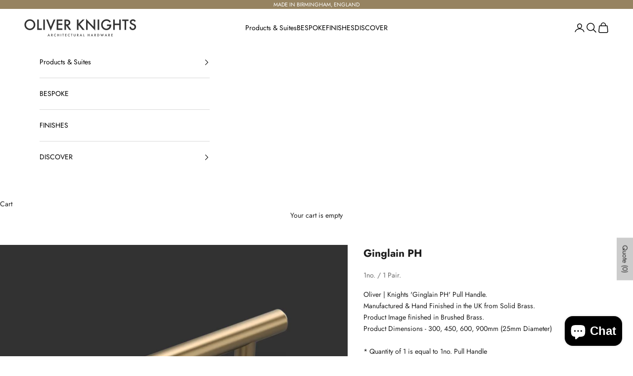

--- FILE ---
content_type: text/html; charset=utf-8
request_url: https://oliverknights.com/products/ginglain-ph
body_size: 52429
content:
<!doctype html>

<html lang="en" dir="ltr">
  <head>
    <meta charset="utf-8">
    <meta name="viewport" content="width=device-width, initial-scale=1.0, height=device-height, minimum-scale=1.0, maximum-scale=5.0">

    <title>Ginglain PH</title><meta name="description" content="Oliver | Knights &#39;Ginglain PH&#39; Pull Handle. Manufactured &amp;amp; Hand Finished in the UK from Solid Brass. Product Image finished in Brushed Brass. Product Dimensions - 300, 450, 600, 900mm (25mm Diameter)* Quantity of 1 is equal to 1no. Pull Handle * For Burnished Bronze Ceramic finishes please specify in project refere"><link rel="canonical" href="https://oliverknights.com/products/ginglain-ph"><link rel="shortcut icon" href="//oliverknights.com/cdn/shop/files/OK_Logo.png?v=1737068398&width=96">
      <link rel="apple-touch-icon" href="//oliverknights.com/cdn/shop/files/OK_Logo.png?v=1737068398&width=180"><link rel="preconnect" href="https://fonts.shopifycdn.com" crossorigin><link rel="preload" href="//oliverknights.com/cdn/fonts/jost/jost_n4.d47a1b6347ce4a4c9f437608011273009d91f2b7.woff2" as="font" type="font/woff2" crossorigin><link rel="preload" href="//oliverknights.com/cdn/fonts/jost/jost_n4.d47a1b6347ce4a4c9f437608011273009d91f2b7.woff2" as="font" type="font/woff2" crossorigin><meta property="og:type" content="product">
  <meta property="og:title" content="Ginglain PH">
  <meta property="product:price:amount" content="0.00">
  <meta property="product:price:currency" content="GBP">
  <meta property="product:availability" content="in stock"><meta property="og:image" content="http://oliverknights.com/cdn/shop/products/Ginglain_PH_-_Satin_Brass.jpg?v=1613150959&width=2048">
  <meta property="og:image:secure_url" content="https://oliverknights.com/cdn/shop/products/Ginglain_PH_-_Satin_Brass.jpg?v=1613150959&width=2048">
  <meta property="og:image:width" content="1920">
  <meta property="og:image:height" content="1920"><meta property="og:description" content="Oliver | Knights &#39;Ginglain PH&#39; Pull Handle. Manufactured &amp;amp; Hand Finished in the UK from Solid Brass. Product Image finished in Brushed Brass. Product Dimensions - 300, 450, 600, 900mm (25mm Diameter)* Quantity of 1 is equal to 1no. Pull Handle * For Burnished Bronze Ceramic finishes please specify in project refere"><meta property="og:url" content="https://oliverknights.com/products/ginglain-ph">
<meta property="og:site_name" content="Oliver Knights"><meta name="twitter:card" content="summary"><meta name="twitter:title" content="Ginglain PH">
  <meta name="twitter:description" content="



Oliver | Knights &#39;Ginglain PH&#39; Pull Handle.





Manufactured &amp;amp; Hand Finished in the UK from Solid Brass.
Product Image finished in Brushed Brass.
Product Dimensions - 300, 450, 600, 900mm (25mm Diameter)* Quantity of 1 is equal to 1no. Pull Handle
* For Burnished Bronze Ceramic finishes please specify in project reference notes.
* Bespoke sizes available on request.
 
Ginglain PH Specification Sheet






"><meta name="twitter:image" content="https://oliverknights.com/cdn/shop/products/Ginglain_PH_-_Satin_Brass.jpg?crop=center&height=1200&v=1613150959&width=1200">
  <meta name="twitter:image:alt" content="Ginglain PH - Oliver Knights"><script async crossorigin fetchpriority="high" src="/cdn/shopifycloud/importmap-polyfill/es-modules-shim.2.4.0.js"></script>
<script type="application/ld+json">{"@context":"http:\/\/schema.org\/","@id":"\/products\/ginglain-ph#product","@type":"ProductGroup","brand":{"@type":"Brand","name":"1no. \/ 1 Pair."},"category":"Pull Handles","description":"\n\n\n\nOliver | Knights 'Ginglain PH' Pull Handle.\n\n\n\n\n\nManufactured \u0026amp; Hand Finished in the UK from Solid Brass.\nProduct Image finished in Brushed Brass.\nProduct Dimensions - 300, 450, 600, 900mm (25mm Diameter)* Quantity of 1 is equal to 1no. Pull Handle\n* For Burnished Bronze Ceramic finishes please specify in project reference notes.\n* Bespoke sizes available on request.\n \nGinglain PH Specification Sheet\n\n\n\n\n\n\n","hasVariant":[{"@id":"\/products\/ginglain-ph?variant=25170021154916#variant","@type":"Product","image":"https:\/\/oliverknights.com\/cdn\/shop\/products\/Ginglain_PH_-_Satin_Brass.jpg?v=1613150959\u0026width=1920","name":"Ginglain PH - Bolt Through (No.) \/ 300mm \/ Brushed Brass","offers":{"@id":"\/products\/ginglain-ph?variant=25170021154916#offer","@type":"Offer","availability":"http:\/\/schema.org\/InStock","price":"0.00","priceCurrency":"GBP","url":"https:\/\/oliverknights.com\/products\/ginglain-ph?variant=25170021154916"}},{"@id":"\/products\/ginglain-ph?variant=25170021187684#variant","@type":"Product","image":"https:\/\/oliverknights.com\/cdn\/shop\/products\/Ginglain_PH_-_Satin_Brass.jpg?v=1613150959\u0026width=1920","name":"Ginglain PH - Bolt Through (No.) \/ 300mm \/ Polished Brass","offers":{"@id":"\/products\/ginglain-ph?variant=25170021187684#offer","@type":"Offer","availability":"http:\/\/schema.org\/InStock","price":"0.00","priceCurrency":"GBP","url":"https:\/\/oliverknights.com\/products\/ginglain-ph?variant=25170021187684"}},{"@id":"\/products\/ginglain-ph?variant=25170021220452#variant","@type":"Product","image":"https:\/\/oliverknights.com\/cdn\/shop\/products\/Ginglain_PH_-_Satin_Brass.jpg?v=1613150959\u0026width=1920","name":"Ginglain PH - Bolt Through (No.) \/ 300mm \/ Brushed Nickel","offers":{"@id":"\/products\/ginglain-ph?variant=25170021220452#offer","@type":"Offer","availability":"http:\/\/schema.org\/InStock","price":"0.00","priceCurrency":"GBP","url":"https:\/\/oliverknights.com\/products\/ginglain-ph?variant=25170021220452"}},{"@id":"\/products\/ginglain-ph?variant=25170021253220#variant","@type":"Product","image":"https:\/\/oliverknights.com\/cdn\/shop\/products\/Ginglain_PH_-_Satin_Brass.jpg?v=1613150959\u0026width=1920","name":"Ginglain PH - Bolt Through (No.) \/ 300mm \/ Polished Nickel","offers":{"@id":"\/products\/ginglain-ph?variant=25170021253220#offer","@type":"Offer","availability":"http:\/\/schema.org\/InStock","price":"0.00","priceCurrency":"GBP","url":"https:\/\/oliverknights.com\/products\/ginglain-ph?variant=25170021253220"}},{"@id":"\/products\/ginglain-ph?variant=25170021285988#variant","@type":"Product","image":"https:\/\/oliverknights.com\/cdn\/shop\/products\/Ginglain_PH_-_Satin_Brass.jpg?v=1613150959\u0026width=1920","name":"Ginglain PH - Bolt Through (No.) \/ 300mm \/ Brushed Chrome","offers":{"@id":"\/products\/ginglain-ph?variant=25170021285988#offer","@type":"Offer","availability":"http:\/\/schema.org\/InStock","price":"0.00","priceCurrency":"GBP","url":"https:\/\/oliverknights.com\/products\/ginglain-ph?variant=25170021285988"}},{"@id":"\/products\/ginglain-ph?variant=25170021318756#variant","@type":"Product","image":"https:\/\/oliverknights.com\/cdn\/shop\/products\/Ginglain_PH_-_Satin_Brass.jpg?v=1613150959\u0026width=1920","name":"Ginglain PH - Bolt Through (No.) \/ 300mm \/ Polished Chrome","offers":{"@id":"\/products\/ginglain-ph?variant=25170021318756#offer","@type":"Offer","availability":"http:\/\/schema.org\/InStock","price":"0.00","priceCurrency":"GBP","url":"https:\/\/oliverknights.com\/products\/ginglain-ph?variant=25170021318756"}},{"@id":"\/products\/ginglain-ph?variant=46604791087258#variant","@type":"Product","image":"https:\/\/oliverknights.com\/cdn\/shop\/products\/Ginglain_PH_-_Satin_Brass.jpg?v=1613150959\u0026width=1920","name":"Ginglain PH - Bolt Through (No.) \/ 300mm \/ Dark Bronze","offers":{"@id":"\/products\/ginglain-ph?variant=46604791087258#offer","@type":"Offer","availability":"http:\/\/schema.org\/InStock","price":"0.00","priceCurrency":"GBP","url":"https:\/\/oliverknights.com\/products\/ginglain-ph?variant=46604791087258"}},{"@id":"\/products\/ginglain-ph?variant=25170021384292#variant","@type":"Product","image":"https:\/\/oliverknights.com\/cdn\/shop\/products\/Ginglain_PH_-_Satin_Brass.jpg?v=1613150959\u0026width=1920","name":"Ginglain PH - Bolt Through (No.) \/ 300mm \/ Antique Brass","offers":{"@id":"\/products\/ginglain-ph?variant=25170021384292#offer","@type":"Offer","availability":"http:\/\/schema.org\/InStock","price":"0.00","priceCurrency":"GBP","url":"https:\/\/oliverknights.com\/products\/ginglain-ph?variant=25170021384292"}},{"@id":"\/products\/ginglain-ph?variant=25170021417060#variant","@type":"Product","image":"https:\/\/oliverknights.com\/cdn\/shop\/products\/Ginglain_PH_-_Satin_Brass.jpg?v=1613150959\u0026width=1920","name":"Ginglain PH - Bolt Through (No.) \/ 450mm \/ Brushed Brass","offers":{"@id":"\/products\/ginglain-ph?variant=25170021417060#offer","@type":"Offer","availability":"http:\/\/schema.org\/InStock","price":"0.00","priceCurrency":"GBP","url":"https:\/\/oliverknights.com\/products\/ginglain-ph?variant=25170021417060"}},{"@id":"\/products\/ginglain-ph?variant=25170021449828#variant","@type":"Product","image":"https:\/\/oliverknights.com\/cdn\/shop\/products\/Ginglain_PH_-_Satin_Brass.jpg?v=1613150959\u0026width=1920","name":"Ginglain PH - Bolt Through (No.) \/ 450mm \/ Polished Brass","offers":{"@id":"\/products\/ginglain-ph?variant=25170021449828#offer","@type":"Offer","availability":"http:\/\/schema.org\/InStock","price":"0.00","priceCurrency":"GBP","url":"https:\/\/oliverknights.com\/products\/ginglain-ph?variant=25170021449828"}},{"@id":"\/products\/ginglain-ph?variant=25170021482596#variant","@type":"Product","image":"https:\/\/oliverknights.com\/cdn\/shop\/products\/Ginglain_PH_-_Satin_Brass.jpg?v=1613150959\u0026width=1920","name":"Ginglain PH - Bolt Through (No.) \/ 450mm \/ Brushed Nickel","offers":{"@id":"\/products\/ginglain-ph?variant=25170021482596#offer","@type":"Offer","availability":"http:\/\/schema.org\/InStock","price":"0.00","priceCurrency":"GBP","url":"https:\/\/oliverknights.com\/products\/ginglain-ph?variant=25170021482596"}},{"@id":"\/products\/ginglain-ph?variant=25170021515364#variant","@type":"Product","image":"https:\/\/oliverknights.com\/cdn\/shop\/products\/Ginglain_PH_-_Satin_Brass.jpg?v=1613150959\u0026width=1920","name":"Ginglain PH - Bolt Through (No.) \/ 450mm \/ Polished Nickel","offers":{"@id":"\/products\/ginglain-ph?variant=25170021515364#offer","@type":"Offer","availability":"http:\/\/schema.org\/InStock","price":"0.00","priceCurrency":"GBP","url":"https:\/\/oliverknights.com\/products\/ginglain-ph?variant=25170021515364"}},{"@id":"\/products\/ginglain-ph?variant=25170021548132#variant","@type":"Product","image":"https:\/\/oliverknights.com\/cdn\/shop\/products\/Ginglain_PH_-_Satin_Brass.jpg?v=1613150959\u0026width=1920","name":"Ginglain PH - Bolt Through (No.) \/ 450mm \/ Brushed Chrome","offers":{"@id":"\/products\/ginglain-ph?variant=25170021548132#offer","@type":"Offer","availability":"http:\/\/schema.org\/InStock","price":"0.00","priceCurrency":"GBP","url":"https:\/\/oliverknights.com\/products\/ginglain-ph?variant=25170021548132"}},{"@id":"\/products\/ginglain-ph?variant=25170021580900#variant","@type":"Product","image":"https:\/\/oliverknights.com\/cdn\/shop\/products\/Ginglain_PH_-_Satin_Brass.jpg?v=1613150959\u0026width=1920","name":"Ginglain PH - Bolt Through (No.) \/ 450mm \/ Polished Chrome","offers":{"@id":"\/products\/ginglain-ph?variant=25170021580900#offer","@type":"Offer","availability":"http:\/\/schema.org\/InStock","price":"0.00","priceCurrency":"GBP","url":"https:\/\/oliverknights.com\/products\/ginglain-ph?variant=25170021580900"}},{"@id":"\/products\/ginglain-ph?variant=46604791120026#variant","@type":"Product","image":"https:\/\/oliverknights.com\/cdn\/shop\/products\/Ginglain_PH_-_Satin_Brass.jpg?v=1613150959\u0026width=1920","name":"Ginglain PH - Bolt Through (No.) \/ 450mm \/ Dark Bronze","offers":{"@id":"\/products\/ginglain-ph?variant=46604791120026#offer","@type":"Offer","availability":"http:\/\/schema.org\/InStock","price":"0.00","priceCurrency":"GBP","url":"https:\/\/oliverknights.com\/products\/ginglain-ph?variant=46604791120026"}},{"@id":"\/products\/ginglain-ph?variant=25170021646436#variant","@type":"Product","image":"https:\/\/oliverknights.com\/cdn\/shop\/products\/Ginglain_PH_-_Satin_Brass.jpg?v=1613150959\u0026width=1920","name":"Ginglain PH - Bolt Through (No.) \/ 450mm \/ Antique Brass","offers":{"@id":"\/products\/ginglain-ph?variant=25170021646436#offer","@type":"Offer","availability":"http:\/\/schema.org\/InStock","price":"0.00","priceCurrency":"GBP","url":"https:\/\/oliverknights.com\/products\/ginglain-ph?variant=25170021646436"}},{"@id":"\/products\/ginglain-ph?variant=25170021711972#variant","@type":"Product","image":"https:\/\/oliverknights.com\/cdn\/shop\/products\/Ginglain_PH_-_Satin_Brass.jpg?v=1613150959\u0026width=1920","name":"Ginglain PH - Bolt Through (No.) \/ 600mm \/ Brushed Brass","offers":{"@id":"\/products\/ginglain-ph?variant=25170021711972#offer","@type":"Offer","availability":"http:\/\/schema.org\/InStock","price":"0.00","priceCurrency":"GBP","url":"https:\/\/oliverknights.com\/products\/ginglain-ph?variant=25170021711972"}},{"@id":"\/products\/ginglain-ph?variant=25170021744740#variant","@type":"Product","image":"https:\/\/oliverknights.com\/cdn\/shop\/products\/Ginglain_PH_-_Satin_Brass.jpg?v=1613150959\u0026width=1920","name":"Ginglain PH - Bolt Through (No.) \/ 600mm \/ Polished Brass","offers":{"@id":"\/products\/ginglain-ph?variant=25170021744740#offer","@type":"Offer","availability":"http:\/\/schema.org\/InStock","price":"0.00","priceCurrency":"GBP","url":"https:\/\/oliverknights.com\/products\/ginglain-ph?variant=25170021744740"}},{"@id":"\/products\/ginglain-ph?variant=25170021777508#variant","@type":"Product","image":"https:\/\/oliverknights.com\/cdn\/shop\/products\/Ginglain_PH_-_Satin_Brass.jpg?v=1613150959\u0026width=1920","name":"Ginglain PH - Bolt Through (No.) \/ 600mm \/ Brushed Nickel","offers":{"@id":"\/products\/ginglain-ph?variant=25170021777508#offer","@type":"Offer","availability":"http:\/\/schema.org\/InStock","price":"0.00","priceCurrency":"GBP","url":"https:\/\/oliverknights.com\/products\/ginglain-ph?variant=25170021777508"}},{"@id":"\/products\/ginglain-ph?variant=25170021843044#variant","@type":"Product","image":"https:\/\/oliverknights.com\/cdn\/shop\/products\/Ginglain_PH_-_Satin_Brass.jpg?v=1613150959\u0026width=1920","name":"Ginglain PH - Bolt Through (No.) \/ 600mm \/ Polished Nickel","offers":{"@id":"\/products\/ginglain-ph?variant=25170021843044#offer","@type":"Offer","availability":"http:\/\/schema.org\/InStock","price":"0.00","priceCurrency":"GBP","url":"https:\/\/oliverknights.com\/products\/ginglain-ph?variant=25170021843044"}},{"@id":"\/products\/ginglain-ph?variant=25170021875812#variant","@type":"Product","image":"https:\/\/oliverknights.com\/cdn\/shop\/products\/Ginglain_PH_-_Satin_Brass.jpg?v=1613150959\u0026width=1920","name":"Ginglain PH - Bolt Through (No.) \/ 600mm \/ Brushed Chrome","offers":{"@id":"\/products\/ginglain-ph?variant=25170021875812#offer","@type":"Offer","availability":"http:\/\/schema.org\/InStock","price":"0.00","priceCurrency":"GBP","url":"https:\/\/oliverknights.com\/products\/ginglain-ph?variant=25170021875812"}},{"@id":"\/products\/ginglain-ph?variant=25170021908580#variant","@type":"Product","image":"https:\/\/oliverknights.com\/cdn\/shop\/products\/Ginglain_PH_-_Satin_Brass.jpg?v=1613150959\u0026width=1920","name":"Ginglain PH - Bolt Through (No.) \/ 600mm \/ Polished Chrome","offers":{"@id":"\/products\/ginglain-ph?variant=25170021908580#offer","@type":"Offer","availability":"http:\/\/schema.org\/InStock","price":"0.00","priceCurrency":"GBP","url":"https:\/\/oliverknights.com\/products\/ginglain-ph?variant=25170021908580"}},{"@id":"\/products\/ginglain-ph?variant=46604791152794#variant","@type":"Product","image":"https:\/\/oliverknights.com\/cdn\/shop\/products\/Ginglain_PH_-_Satin_Brass.jpg?v=1613150959\u0026width=1920","name":"Ginglain PH - Bolt Through (No.) \/ 600mm \/ Dark Bronze","offers":{"@id":"\/products\/ginglain-ph?variant=46604791152794#offer","@type":"Offer","availability":"http:\/\/schema.org\/InStock","price":"0.00","priceCurrency":"GBP","url":"https:\/\/oliverknights.com\/products\/ginglain-ph?variant=46604791152794"}},{"@id":"\/products\/ginglain-ph?variant=25170021974116#variant","@type":"Product","image":"https:\/\/oliverknights.com\/cdn\/shop\/products\/Ginglain_PH_-_Satin_Brass.jpg?v=1613150959\u0026width=1920","name":"Ginglain PH - Bolt Through (No.) \/ 600mm \/ Antique Brass","offers":{"@id":"\/products\/ginglain-ph?variant=25170021974116#offer","@type":"Offer","availability":"http:\/\/schema.org\/InStock","price":"0.00","priceCurrency":"GBP","url":"https:\/\/oliverknights.com\/products\/ginglain-ph?variant=25170021974116"}},{"@id":"\/products\/ginglain-ph?variant=25170022006884#variant","@type":"Product","image":"https:\/\/oliverknights.com\/cdn\/shop\/products\/Ginglain_PH_-_Satin_Brass.jpg?v=1613150959\u0026width=1920","name":"Ginglain PH - Bolt Through (No.) \/ 900mm \/ Brushed Brass","offers":{"@id":"\/products\/ginglain-ph?variant=25170022006884#offer","@type":"Offer","availability":"http:\/\/schema.org\/InStock","price":"0.00","priceCurrency":"GBP","url":"https:\/\/oliverknights.com\/products\/ginglain-ph?variant=25170022006884"}},{"@id":"\/products\/ginglain-ph?variant=25170022039652#variant","@type":"Product","image":"https:\/\/oliverknights.com\/cdn\/shop\/products\/Ginglain_PH_-_Satin_Brass.jpg?v=1613150959\u0026width=1920","name":"Ginglain PH - Bolt Through (No.) \/ 900mm \/ Polished Brass","offers":{"@id":"\/products\/ginglain-ph?variant=25170022039652#offer","@type":"Offer","availability":"http:\/\/schema.org\/InStock","price":"0.00","priceCurrency":"GBP","url":"https:\/\/oliverknights.com\/products\/ginglain-ph?variant=25170022039652"}},{"@id":"\/products\/ginglain-ph?variant=25170022072420#variant","@type":"Product","image":"https:\/\/oliverknights.com\/cdn\/shop\/products\/Ginglain_PH_-_Satin_Brass.jpg?v=1613150959\u0026width=1920","name":"Ginglain PH - Bolt Through (No.) \/ 900mm \/ Brushed Nickel","offers":{"@id":"\/products\/ginglain-ph?variant=25170022072420#offer","@type":"Offer","availability":"http:\/\/schema.org\/InStock","price":"0.00","priceCurrency":"GBP","url":"https:\/\/oliverknights.com\/products\/ginglain-ph?variant=25170022072420"}},{"@id":"\/products\/ginglain-ph?variant=25170022105188#variant","@type":"Product","image":"https:\/\/oliverknights.com\/cdn\/shop\/products\/Ginglain_PH_-_Satin_Brass.jpg?v=1613150959\u0026width=1920","name":"Ginglain PH - Bolt Through (No.) \/ 900mm \/ Polished Nickel","offers":{"@id":"\/products\/ginglain-ph?variant=25170022105188#offer","@type":"Offer","availability":"http:\/\/schema.org\/InStock","price":"0.00","priceCurrency":"GBP","url":"https:\/\/oliverknights.com\/products\/ginglain-ph?variant=25170022105188"}},{"@id":"\/products\/ginglain-ph?variant=25170022137956#variant","@type":"Product","image":"https:\/\/oliverknights.com\/cdn\/shop\/products\/Ginglain_PH_-_Satin_Brass.jpg?v=1613150959\u0026width=1920","name":"Ginglain PH - Bolt Through (No.) \/ 900mm \/ Brushed Chrome","offers":{"@id":"\/products\/ginglain-ph?variant=25170022137956#offer","@type":"Offer","availability":"http:\/\/schema.org\/InStock","price":"0.00","priceCurrency":"GBP","url":"https:\/\/oliverknights.com\/products\/ginglain-ph?variant=25170022137956"}},{"@id":"\/products\/ginglain-ph?variant=25170022170724#variant","@type":"Product","image":"https:\/\/oliverknights.com\/cdn\/shop\/products\/Ginglain_PH_-_Satin_Brass.jpg?v=1613150959\u0026width=1920","name":"Ginglain PH - Bolt Through (No.) \/ 900mm \/ Polished Chrome","offers":{"@id":"\/products\/ginglain-ph?variant=25170022170724#offer","@type":"Offer","availability":"http:\/\/schema.org\/InStock","price":"0.00","priceCurrency":"GBP","url":"https:\/\/oliverknights.com\/products\/ginglain-ph?variant=25170022170724"}},{"@id":"\/products\/ginglain-ph?variant=46604791185562#variant","@type":"Product","image":"https:\/\/oliverknights.com\/cdn\/shop\/products\/Ginglain_PH_-_Satin_Brass.jpg?v=1613150959\u0026width=1920","name":"Ginglain PH - Bolt Through (No.) \/ 900mm \/ Dark Bronze","offers":{"@id":"\/products\/ginglain-ph?variant=46604791185562#offer","@type":"Offer","availability":"http:\/\/schema.org\/InStock","price":"0.00","priceCurrency":"GBP","url":"https:\/\/oliverknights.com\/products\/ginglain-ph?variant=46604791185562"}},{"@id":"\/products\/ginglain-ph?variant=25170022236260#variant","@type":"Product","image":"https:\/\/oliverknights.com\/cdn\/shop\/products\/Ginglain_PH_-_Satin_Brass.jpg?v=1613150959\u0026width=1920","name":"Ginglain PH - Bolt Through (No.) \/ 900mm \/ Antique Brass","offers":{"@id":"\/products\/ginglain-ph?variant=25170022236260#offer","@type":"Offer","availability":"http:\/\/schema.org\/InStock","price":"0.00","priceCurrency":"GBP","url":"https:\/\/oliverknights.com\/products\/ginglain-ph?variant=25170022236260"}},{"@id":"\/products\/ginglain-ph?variant=25170022269028#variant","@type":"Product","image":"https:\/\/oliverknights.com\/cdn\/shop\/products\/Ginglain_PH_-_Satin_Brass.jpg?v=1613150959\u0026width=1920","name":"Ginglain PH - Back to Back (Pr.) \/ 300mm \/ Brushed Brass","offers":{"@id":"\/products\/ginglain-ph?variant=25170022269028#offer","@type":"Offer","availability":"http:\/\/schema.org\/InStock","price":"0.00","priceCurrency":"GBP","url":"https:\/\/oliverknights.com\/products\/ginglain-ph?variant=25170022269028"}},{"@id":"\/products\/ginglain-ph?variant=25170022301796#variant","@type":"Product","image":"https:\/\/oliverknights.com\/cdn\/shop\/products\/Ginglain_PH_-_Satin_Brass.jpg?v=1613150959\u0026width=1920","name":"Ginglain PH - Back to Back (Pr.) \/ 300mm \/ Polished Brass","offers":{"@id":"\/products\/ginglain-ph?variant=25170022301796#offer","@type":"Offer","availability":"http:\/\/schema.org\/InStock","price":"0.00","priceCurrency":"GBP","url":"https:\/\/oliverknights.com\/products\/ginglain-ph?variant=25170022301796"}},{"@id":"\/products\/ginglain-ph?variant=25170022334564#variant","@type":"Product","image":"https:\/\/oliverknights.com\/cdn\/shop\/products\/Ginglain_PH_-_Satin_Brass.jpg?v=1613150959\u0026width=1920","name":"Ginglain PH - Back to Back (Pr.) \/ 300mm \/ Brushed Nickel","offers":{"@id":"\/products\/ginglain-ph?variant=25170022334564#offer","@type":"Offer","availability":"http:\/\/schema.org\/InStock","price":"0.00","priceCurrency":"GBP","url":"https:\/\/oliverknights.com\/products\/ginglain-ph?variant=25170022334564"}},{"@id":"\/products\/ginglain-ph?variant=25170022367332#variant","@type":"Product","image":"https:\/\/oliverknights.com\/cdn\/shop\/products\/Ginglain_PH_-_Satin_Brass.jpg?v=1613150959\u0026width=1920","name":"Ginglain PH - Back to Back (Pr.) \/ 300mm \/ Polished Nickel","offers":{"@id":"\/products\/ginglain-ph?variant=25170022367332#offer","@type":"Offer","availability":"http:\/\/schema.org\/InStock","price":"0.00","priceCurrency":"GBP","url":"https:\/\/oliverknights.com\/products\/ginglain-ph?variant=25170022367332"}},{"@id":"\/products\/ginglain-ph?variant=25170022400100#variant","@type":"Product","image":"https:\/\/oliverknights.com\/cdn\/shop\/products\/Ginglain_PH_-_Satin_Brass.jpg?v=1613150959\u0026width=1920","name":"Ginglain PH - Back to Back (Pr.) \/ 300mm \/ Brushed Chrome","offers":{"@id":"\/products\/ginglain-ph?variant=25170022400100#offer","@type":"Offer","availability":"http:\/\/schema.org\/InStock","price":"0.00","priceCurrency":"GBP","url":"https:\/\/oliverknights.com\/products\/ginglain-ph?variant=25170022400100"}},{"@id":"\/products\/ginglain-ph?variant=25170022432868#variant","@type":"Product","image":"https:\/\/oliverknights.com\/cdn\/shop\/products\/Ginglain_PH_-_Satin_Brass.jpg?v=1613150959\u0026width=1920","name":"Ginglain PH - Back to Back (Pr.) \/ 300mm \/ Polished Chrome","offers":{"@id":"\/products\/ginglain-ph?variant=25170022432868#offer","@type":"Offer","availability":"http:\/\/schema.org\/InStock","price":"0.00","priceCurrency":"GBP","url":"https:\/\/oliverknights.com\/products\/ginglain-ph?variant=25170022432868"}},{"@id":"\/products\/ginglain-ph?variant=46604791218330#variant","@type":"Product","image":"https:\/\/oliverknights.com\/cdn\/shop\/products\/Ginglain_PH_-_Satin_Brass.jpg?v=1613150959\u0026width=1920","name":"Ginglain PH - Back to Back (Pr.) \/ 300mm \/ Dark Bronze","offers":{"@id":"\/products\/ginglain-ph?variant=46604791218330#offer","@type":"Offer","availability":"http:\/\/schema.org\/InStock","price":"0.00","priceCurrency":"GBP","url":"https:\/\/oliverknights.com\/products\/ginglain-ph?variant=46604791218330"}},{"@id":"\/products\/ginglain-ph?variant=25170022498404#variant","@type":"Product","image":"https:\/\/oliverknights.com\/cdn\/shop\/products\/Ginglain_PH_-_Satin_Brass.jpg?v=1613150959\u0026width=1920","name":"Ginglain PH - Back to Back (Pr.) \/ 300mm \/ Antique Brass","offers":{"@id":"\/products\/ginglain-ph?variant=25170022498404#offer","@type":"Offer","availability":"http:\/\/schema.org\/InStock","price":"0.00","priceCurrency":"GBP","url":"https:\/\/oliverknights.com\/products\/ginglain-ph?variant=25170022498404"}},{"@id":"\/products\/ginglain-ph?variant=25170022531172#variant","@type":"Product","image":"https:\/\/oliverknights.com\/cdn\/shop\/products\/Ginglain_PH_-_Satin_Brass.jpg?v=1613150959\u0026width=1920","name":"Ginglain PH - Back to Back (Pr.) \/ 450mm \/ Brushed Brass","offers":{"@id":"\/products\/ginglain-ph?variant=25170022531172#offer","@type":"Offer","availability":"http:\/\/schema.org\/InStock","price":"0.00","priceCurrency":"GBP","url":"https:\/\/oliverknights.com\/products\/ginglain-ph?variant=25170022531172"}},{"@id":"\/products\/ginglain-ph?variant=25170022563940#variant","@type":"Product","image":"https:\/\/oliverknights.com\/cdn\/shop\/products\/Ginglain_PH_-_Satin_Brass.jpg?v=1613150959\u0026width=1920","name":"Ginglain PH - Back to Back (Pr.) \/ 450mm \/ Polished Brass","offers":{"@id":"\/products\/ginglain-ph?variant=25170022563940#offer","@type":"Offer","availability":"http:\/\/schema.org\/InStock","price":"0.00","priceCurrency":"GBP","url":"https:\/\/oliverknights.com\/products\/ginglain-ph?variant=25170022563940"}},{"@id":"\/products\/ginglain-ph?variant=25170022596708#variant","@type":"Product","image":"https:\/\/oliverknights.com\/cdn\/shop\/products\/Ginglain_PH_-_Satin_Brass.jpg?v=1613150959\u0026width=1920","name":"Ginglain PH - Back to Back (Pr.) \/ 450mm \/ Brushed Nickel","offers":{"@id":"\/products\/ginglain-ph?variant=25170022596708#offer","@type":"Offer","availability":"http:\/\/schema.org\/InStock","price":"0.00","priceCurrency":"GBP","url":"https:\/\/oliverknights.com\/products\/ginglain-ph?variant=25170022596708"}},{"@id":"\/products\/ginglain-ph?variant=25170022629476#variant","@type":"Product","image":"https:\/\/oliverknights.com\/cdn\/shop\/products\/Ginglain_PH_-_Satin_Brass.jpg?v=1613150959\u0026width=1920","name":"Ginglain PH - Back to Back (Pr.) \/ 450mm \/ Polished Nickel","offers":{"@id":"\/products\/ginglain-ph?variant=25170022629476#offer","@type":"Offer","availability":"http:\/\/schema.org\/InStock","price":"0.00","priceCurrency":"GBP","url":"https:\/\/oliverknights.com\/products\/ginglain-ph?variant=25170022629476"}},{"@id":"\/products\/ginglain-ph?variant=25170022662244#variant","@type":"Product","image":"https:\/\/oliverknights.com\/cdn\/shop\/products\/Ginglain_PH_-_Satin_Brass.jpg?v=1613150959\u0026width=1920","name":"Ginglain PH - Back to Back (Pr.) \/ 450mm \/ Brushed Chrome","offers":{"@id":"\/products\/ginglain-ph?variant=25170022662244#offer","@type":"Offer","availability":"http:\/\/schema.org\/InStock","price":"0.00","priceCurrency":"GBP","url":"https:\/\/oliverknights.com\/products\/ginglain-ph?variant=25170022662244"}},{"@id":"\/products\/ginglain-ph?variant=25170022695012#variant","@type":"Product","image":"https:\/\/oliverknights.com\/cdn\/shop\/products\/Ginglain_PH_-_Satin_Brass.jpg?v=1613150959\u0026width=1920","name":"Ginglain PH - Back to Back (Pr.) \/ 450mm \/ Polished Chrome","offers":{"@id":"\/products\/ginglain-ph?variant=25170022695012#offer","@type":"Offer","availability":"http:\/\/schema.org\/InStock","price":"0.00","priceCurrency":"GBP","url":"https:\/\/oliverknights.com\/products\/ginglain-ph?variant=25170022695012"}},{"@id":"\/products\/ginglain-ph?variant=46604791251098#variant","@type":"Product","image":"https:\/\/oliverknights.com\/cdn\/shop\/products\/Ginglain_PH_-_Satin_Brass.jpg?v=1613150959\u0026width=1920","name":"Ginglain PH - Back to Back (Pr.) \/ 450mm \/ Dark Bronze","offers":{"@id":"\/products\/ginglain-ph?variant=46604791251098#offer","@type":"Offer","availability":"http:\/\/schema.org\/InStock","price":"0.00","priceCurrency":"GBP","url":"https:\/\/oliverknights.com\/products\/ginglain-ph?variant=46604791251098"}},{"@id":"\/products\/ginglain-ph?variant=25170022760548#variant","@type":"Product","image":"https:\/\/oliverknights.com\/cdn\/shop\/products\/Ginglain_PH_-_Satin_Brass.jpg?v=1613150959\u0026width=1920","name":"Ginglain PH - Back to Back (Pr.) \/ 450mm \/ Antique Brass","offers":{"@id":"\/products\/ginglain-ph?variant=25170022760548#offer","@type":"Offer","availability":"http:\/\/schema.org\/InStock","price":"0.00","priceCurrency":"GBP","url":"https:\/\/oliverknights.com\/products\/ginglain-ph?variant=25170022760548"}},{"@id":"\/products\/ginglain-ph?variant=25170022793316#variant","@type":"Product","image":"https:\/\/oliverknights.com\/cdn\/shop\/products\/Ginglain_PH_-_Satin_Brass.jpg?v=1613150959\u0026width=1920","name":"Ginglain PH - Back to Back (Pr.) \/ 600mm \/ Brushed Brass","offers":{"@id":"\/products\/ginglain-ph?variant=25170022793316#offer","@type":"Offer","availability":"http:\/\/schema.org\/InStock","price":"0.00","priceCurrency":"GBP","url":"https:\/\/oliverknights.com\/products\/ginglain-ph?variant=25170022793316"}},{"@id":"\/products\/ginglain-ph?variant=25170022858852#variant","@type":"Product","image":"https:\/\/oliverknights.com\/cdn\/shop\/products\/Ginglain_PH_-_Satin_Brass.jpg?v=1613150959\u0026width=1920","name":"Ginglain PH - Back to Back (Pr.) \/ 600mm \/ Polished Brass","offers":{"@id":"\/products\/ginglain-ph?variant=25170022858852#offer","@type":"Offer","availability":"http:\/\/schema.org\/InStock","price":"0.00","priceCurrency":"GBP","url":"https:\/\/oliverknights.com\/products\/ginglain-ph?variant=25170022858852"}},{"@id":"\/products\/ginglain-ph?variant=25170022891620#variant","@type":"Product","image":"https:\/\/oliverknights.com\/cdn\/shop\/products\/Ginglain_PH_-_Satin_Brass.jpg?v=1613150959\u0026width=1920","name":"Ginglain PH - Back to Back (Pr.) \/ 600mm \/ Brushed Nickel","offers":{"@id":"\/products\/ginglain-ph?variant=25170022891620#offer","@type":"Offer","availability":"http:\/\/schema.org\/InStock","price":"0.00","priceCurrency":"GBP","url":"https:\/\/oliverknights.com\/products\/ginglain-ph?variant=25170022891620"}},{"@id":"\/products\/ginglain-ph?variant=25170022924388#variant","@type":"Product","image":"https:\/\/oliverknights.com\/cdn\/shop\/products\/Ginglain_PH_-_Satin_Brass.jpg?v=1613150959\u0026width=1920","name":"Ginglain PH - Back to Back (Pr.) \/ 600mm \/ Polished Nickel","offers":{"@id":"\/products\/ginglain-ph?variant=25170022924388#offer","@type":"Offer","availability":"http:\/\/schema.org\/InStock","price":"0.00","priceCurrency":"GBP","url":"https:\/\/oliverknights.com\/products\/ginglain-ph?variant=25170022924388"}},{"@id":"\/products\/ginglain-ph?variant=25170022957156#variant","@type":"Product","image":"https:\/\/oliverknights.com\/cdn\/shop\/products\/Ginglain_PH_-_Satin_Brass.jpg?v=1613150959\u0026width=1920","name":"Ginglain PH - Back to Back (Pr.) \/ 600mm \/ Brushed Chrome","offers":{"@id":"\/products\/ginglain-ph?variant=25170022957156#offer","@type":"Offer","availability":"http:\/\/schema.org\/InStock","price":"0.00","priceCurrency":"GBP","url":"https:\/\/oliverknights.com\/products\/ginglain-ph?variant=25170022957156"}},{"@id":"\/products\/ginglain-ph?variant=25170022989924#variant","@type":"Product","image":"https:\/\/oliverknights.com\/cdn\/shop\/products\/Ginglain_PH_-_Satin_Brass.jpg?v=1613150959\u0026width=1920","name":"Ginglain PH - Back to Back (Pr.) \/ 600mm \/ Polished Chrome","offers":{"@id":"\/products\/ginglain-ph?variant=25170022989924#offer","@type":"Offer","availability":"http:\/\/schema.org\/InStock","price":"0.00","priceCurrency":"GBP","url":"https:\/\/oliverknights.com\/products\/ginglain-ph?variant=25170022989924"}},{"@id":"\/products\/ginglain-ph?variant=46604791283866#variant","@type":"Product","image":"https:\/\/oliverknights.com\/cdn\/shop\/products\/Ginglain_PH_-_Satin_Brass.jpg?v=1613150959\u0026width=1920","name":"Ginglain PH - Back to Back (Pr.) \/ 600mm \/ Dark Bronze","offers":{"@id":"\/products\/ginglain-ph?variant=46604791283866#offer","@type":"Offer","availability":"http:\/\/schema.org\/InStock","price":"0.00","priceCurrency":"GBP","url":"https:\/\/oliverknights.com\/products\/ginglain-ph?variant=46604791283866"}},{"@id":"\/products\/ginglain-ph?variant=25170023088228#variant","@type":"Product","image":"https:\/\/oliverknights.com\/cdn\/shop\/products\/Ginglain_PH_-_Satin_Brass.jpg?v=1613150959\u0026width=1920","name":"Ginglain PH - Back to Back (Pr.) \/ 600mm \/ Antique Brass","offers":{"@id":"\/products\/ginglain-ph?variant=25170023088228#offer","@type":"Offer","availability":"http:\/\/schema.org\/InStock","price":"0.00","priceCurrency":"GBP","url":"https:\/\/oliverknights.com\/products\/ginglain-ph?variant=25170023088228"}},{"@id":"\/products\/ginglain-ph?variant=25170023120996#variant","@type":"Product","image":"https:\/\/oliverknights.com\/cdn\/shop\/products\/Ginglain_PH_-_Satin_Brass.jpg?v=1613150959\u0026width=1920","name":"Ginglain PH - Back to Back (Pr.) \/ 900mm \/ Brushed Brass","offers":{"@id":"\/products\/ginglain-ph?variant=25170023120996#offer","@type":"Offer","availability":"http:\/\/schema.org\/InStock","price":"0.00","priceCurrency":"GBP","url":"https:\/\/oliverknights.com\/products\/ginglain-ph?variant=25170023120996"}},{"@id":"\/products\/ginglain-ph?variant=25170023186532#variant","@type":"Product","image":"https:\/\/oliverknights.com\/cdn\/shop\/products\/Ginglain_PH_-_Satin_Brass.jpg?v=1613150959\u0026width=1920","name":"Ginglain PH - Back to Back (Pr.) \/ 900mm \/ Polished Brass","offers":{"@id":"\/products\/ginglain-ph?variant=25170023186532#offer","@type":"Offer","availability":"http:\/\/schema.org\/InStock","price":"0.00","priceCurrency":"GBP","url":"https:\/\/oliverknights.com\/products\/ginglain-ph?variant=25170023186532"}},{"@id":"\/products\/ginglain-ph?variant=25170023252068#variant","@type":"Product","image":"https:\/\/oliverknights.com\/cdn\/shop\/products\/Ginglain_PH_-_Satin_Brass.jpg?v=1613150959\u0026width=1920","name":"Ginglain PH - Back to Back (Pr.) \/ 900mm \/ Brushed Nickel","offers":{"@id":"\/products\/ginglain-ph?variant=25170023252068#offer","@type":"Offer","availability":"http:\/\/schema.org\/InStock","price":"0.00","priceCurrency":"GBP","url":"https:\/\/oliverknights.com\/products\/ginglain-ph?variant=25170023252068"}},{"@id":"\/products\/ginglain-ph?variant=25170023284836#variant","@type":"Product","image":"https:\/\/oliverknights.com\/cdn\/shop\/products\/Ginglain_PH_-_Satin_Brass.jpg?v=1613150959\u0026width=1920","name":"Ginglain PH - Back to Back (Pr.) \/ 900mm \/ Polished Nickel","offers":{"@id":"\/products\/ginglain-ph?variant=25170023284836#offer","@type":"Offer","availability":"http:\/\/schema.org\/InStock","price":"0.00","priceCurrency":"GBP","url":"https:\/\/oliverknights.com\/products\/ginglain-ph?variant=25170023284836"}},{"@id":"\/products\/ginglain-ph?variant=25170023350372#variant","@type":"Product","image":"https:\/\/oliverknights.com\/cdn\/shop\/products\/Ginglain_PH_-_Satin_Brass.jpg?v=1613150959\u0026width=1920","name":"Ginglain PH - Back to Back (Pr.) \/ 900mm \/ Brushed Chrome","offers":{"@id":"\/products\/ginglain-ph?variant=25170023350372#offer","@type":"Offer","availability":"http:\/\/schema.org\/InStock","price":"0.00","priceCurrency":"GBP","url":"https:\/\/oliverknights.com\/products\/ginglain-ph?variant=25170023350372"}},{"@id":"\/products\/ginglain-ph?variant=25170023415908#variant","@type":"Product","image":"https:\/\/oliverknights.com\/cdn\/shop\/products\/Ginglain_PH_-_Satin_Brass.jpg?v=1613150959\u0026width=1920","name":"Ginglain PH - Back to Back (Pr.) \/ 900mm \/ Polished Chrome","offers":{"@id":"\/products\/ginglain-ph?variant=25170023415908#offer","@type":"Offer","availability":"http:\/\/schema.org\/InStock","price":"0.00","priceCurrency":"GBP","url":"https:\/\/oliverknights.com\/products\/ginglain-ph?variant=25170023415908"}},{"@id":"\/products\/ginglain-ph?variant=46604791316634#variant","@type":"Product","image":"https:\/\/oliverknights.com\/cdn\/shop\/products\/Ginglain_PH_-_Satin_Brass.jpg?v=1613150959\u0026width=1920","name":"Ginglain PH - Back to Back (Pr.) \/ 900mm \/ Dark Bronze","offers":{"@id":"\/products\/ginglain-ph?variant=46604791316634#offer","@type":"Offer","availability":"http:\/\/schema.org\/InStock","price":"0.00","priceCurrency":"GBP","url":"https:\/\/oliverknights.com\/products\/ginglain-ph?variant=46604791316634"}},{"@id":"\/products\/ginglain-ph?variant=25170023514212#variant","@type":"Product","image":"https:\/\/oliverknights.com\/cdn\/shop\/products\/Ginglain_PH_-_Satin_Brass.jpg?v=1613150959\u0026width=1920","name":"Ginglain PH - Back to Back (Pr.) \/ 900mm \/ Antique Brass","offers":{"@id":"\/products\/ginglain-ph?variant=25170023514212#offer","@type":"Offer","availability":"http:\/\/schema.org\/InStock","price":"0.00","priceCurrency":"GBP","url":"https:\/\/oliverknights.com\/products\/ginglain-ph?variant=25170023514212"}},{"@id":"\/products\/ginglain-ph?variant=25170023579748#variant","@type":"Product","image":"https:\/\/oliverknights.com\/cdn\/shop\/products\/Ginglain_PH_-_Satin_Brass.jpg?v=1613150959\u0026width=1920","name":"Ginglain PH - Secret Fix (No.) \/ 300mm \/ Brushed Brass","offers":{"@id":"\/products\/ginglain-ph?variant=25170023579748#offer","@type":"Offer","availability":"http:\/\/schema.org\/InStock","price":"0.00","priceCurrency":"GBP","url":"https:\/\/oliverknights.com\/products\/ginglain-ph?variant=25170023579748"}},{"@id":"\/products\/ginglain-ph?variant=25170023612516#variant","@type":"Product","image":"https:\/\/oliverknights.com\/cdn\/shop\/products\/Ginglain_PH_-_Satin_Brass.jpg?v=1613150959\u0026width=1920","name":"Ginglain PH - Secret Fix (No.) \/ 300mm \/ Polished Brass","offers":{"@id":"\/products\/ginglain-ph?variant=25170023612516#offer","@type":"Offer","availability":"http:\/\/schema.org\/InStock","price":"0.00","priceCurrency":"GBP","url":"https:\/\/oliverknights.com\/products\/ginglain-ph?variant=25170023612516"}},{"@id":"\/products\/ginglain-ph?variant=25170023678052#variant","@type":"Product","image":"https:\/\/oliverknights.com\/cdn\/shop\/products\/Ginglain_PH_-_Satin_Brass.jpg?v=1613150959\u0026width=1920","name":"Ginglain PH - Secret Fix (No.) \/ 300mm \/ Brushed Nickel","offers":{"@id":"\/products\/ginglain-ph?variant=25170023678052#offer","@type":"Offer","availability":"http:\/\/schema.org\/InStock","price":"0.00","priceCurrency":"GBP","url":"https:\/\/oliverknights.com\/products\/ginglain-ph?variant=25170023678052"}},{"@id":"\/products\/ginglain-ph?variant=25170023743588#variant","@type":"Product","image":"https:\/\/oliverknights.com\/cdn\/shop\/products\/Ginglain_PH_-_Satin_Brass.jpg?v=1613150959\u0026width=1920","name":"Ginglain PH - Secret Fix (No.) \/ 300mm \/ Polished Nickel","offers":{"@id":"\/products\/ginglain-ph?variant=25170023743588#offer","@type":"Offer","availability":"http:\/\/schema.org\/InStock","price":"0.00","priceCurrency":"GBP","url":"https:\/\/oliverknights.com\/products\/ginglain-ph?variant=25170023743588"}},{"@id":"\/products\/ginglain-ph?variant=25170023776356#variant","@type":"Product","image":"https:\/\/oliverknights.com\/cdn\/shop\/products\/Ginglain_PH_-_Satin_Brass.jpg?v=1613150959\u0026width=1920","name":"Ginglain PH - Secret Fix (No.) \/ 300mm \/ Brushed Chrome","offers":{"@id":"\/products\/ginglain-ph?variant=25170023776356#offer","@type":"Offer","availability":"http:\/\/schema.org\/InStock","price":"0.00","priceCurrency":"GBP","url":"https:\/\/oliverknights.com\/products\/ginglain-ph?variant=25170023776356"}},{"@id":"\/products\/ginglain-ph?variant=25170023841892#variant","@type":"Product","image":"https:\/\/oliverknights.com\/cdn\/shop\/products\/Ginglain_PH_-_Satin_Brass.jpg?v=1613150959\u0026width=1920","name":"Ginglain PH - Secret Fix (No.) \/ 300mm \/ Polished Chrome","offers":{"@id":"\/products\/ginglain-ph?variant=25170023841892#offer","@type":"Offer","availability":"http:\/\/schema.org\/InStock","price":"0.00","priceCurrency":"GBP","url":"https:\/\/oliverknights.com\/products\/ginglain-ph?variant=25170023841892"}},{"@id":"\/products\/ginglain-ph?variant=46604791349402#variant","@type":"Product","image":"https:\/\/oliverknights.com\/cdn\/shop\/products\/Ginglain_PH_-_Satin_Brass.jpg?v=1613150959\u0026width=1920","name":"Ginglain PH - Secret Fix (No.) \/ 300mm \/ Dark Bronze","offers":{"@id":"\/products\/ginglain-ph?variant=46604791349402#offer","@type":"Offer","availability":"http:\/\/schema.org\/InStock","price":"0.00","priceCurrency":"GBP","url":"https:\/\/oliverknights.com\/products\/ginglain-ph?variant=46604791349402"}},{"@id":"\/products\/ginglain-ph?variant=25170023940196#variant","@type":"Product","image":"https:\/\/oliverknights.com\/cdn\/shop\/products\/Ginglain_PH_-_Satin_Brass.jpg?v=1613150959\u0026width=1920","name":"Ginglain PH - Secret Fix (No.) \/ 300mm \/ Antique Brass","offers":{"@id":"\/products\/ginglain-ph?variant=25170023940196#offer","@type":"Offer","availability":"http:\/\/schema.org\/InStock","price":"0.00","priceCurrency":"GBP","url":"https:\/\/oliverknights.com\/products\/ginglain-ph?variant=25170023940196"}},{"@id":"\/products\/ginglain-ph?variant=25170024005732#variant","@type":"Product","image":"https:\/\/oliverknights.com\/cdn\/shop\/products\/Ginglain_PH_-_Satin_Brass.jpg?v=1613150959\u0026width=1920","name":"Ginglain PH - Secret Fix (No.) \/ 450mm \/ Brushed Brass","offers":{"@id":"\/products\/ginglain-ph?variant=25170024005732#offer","@type":"Offer","availability":"http:\/\/schema.org\/InStock","price":"0.00","priceCurrency":"GBP","url":"https:\/\/oliverknights.com\/products\/ginglain-ph?variant=25170024005732"}},{"@id":"\/products\/ginglain-ph?variant=25170024038500#variant","@type":"Product","image":"https:\/\/oliverknights.com\/cdn\/shop\/products\/Ginglain_PH_-_Satin_Brass.jpg?v=1613150959\u0026width=1920","name":"Ginglain PH - Secret Fix (No.) \/ 450mm \/ Polished Brass","offers":{"@id":"\/products\/ginglain-ph?variant=25170024038500#offer","@type":"Offer","availability":"http:\/\/schema.org\/InStock","price":"0.00","priceCurrency":"GBP","url":"https:\/\/oliverknights.com\/products\/ginglain-ph?variant=25170024038500"}},{"@id":"\/products\/ginglain-ph?variant=25170024104036#variant","@type":"Product","image":"https:\/\/oliverknights.com\/cdn\/shop\/products\/Ginglain_PH_-_Satin_Brass.jpg?v=1613150959\u0026width=1920","name":"Ginglain PH - Secret Fix (No.) \/ 450mm \/ Brushed Nickel","offers":{"@id":"\/products\/ginglain-ph?variant=25170024104036#offer","@type":"Offer","availability":"http:\/\/schema.org\/InStock","price":"0.00","priceCurrency":"GBP","url":"https:\/\/oliverknights.com\/products\/ginglain-ph?variant=25170024104036"}},{"@id":"\/products\/ginglain-ph?variant=25170024136804#variant","@type":"Product","image":"https:\/\/oliverknights.com\/cdn\/shop\/products\/Ginglain_PH_-_Satin_Brass.jpg?v=1613150959\u0026width=1920","name":"Ginglain PH - Secret Fix (No.) \/ 450mm \/ Polished Nickel","offers":{"@id":"\/products\/ginglain-ph?variant=25170024136804#offer","@type":"Offer","availability":"http:\/\/schema.org\/InStock","price":"0.00","priceCurrency":"GBP","url":"https:\/\/oliverknights.com\/products\/ginglain-ph?variant=25170024136804"}},{"@id":"\/products\/ginglain-ph?variant=25170024202340#variant","@type":"Product","image":"https:\/\/oliverknights.com\/cdn\/shop\/products\/Ginglain_PH_-_Satin_Brass.jpg?v=1613150959\u0026width=1920","name":"Ginglain PH - Secret Fix (No.) \/ 450mm \/ Brushed Chrome","offers":{"@id":"\/products\/ginglain-ph?variant=25170024202340#offer","@type":"Offer","availability":"http:\/\/schema.org\/InStock","price":"0.00","priceCurrency":"GBP","url":"https:\/\/oliverknights.com\/products\/ginglain-ph?variant=25170024202340"}},{"@id":"\/products\/ginglain-ph?variant=25170024235108#variant","@type":"Product","image":"https:\/\/oliverknights.com\/cdn\/shop\/products\/Ginglain_PH_-_Satin_Brass.jpg?v=1613150959\u0026width=1920","name":"Ginglain PH - Secret Fix (No.) \/ 450mm \/ Polished Chrome","offers":{"@id":"\/products\/ginglain-ph?variant=25170024235108#offer","@type":"Offer","availability":"http:\/\/schema.org\/InStock","price":"0.00","priceCurrency":"GBP","url":"https:\/\/oliverknights.com\/products\/ginglain-ph?variant=25170024235108"}},{"@id":"\/products\/ginglain-ph?variant=46604791382170#variant","@type":"Product","image":"https:\/\/oliverknights.com\/cdn\/shop\/products\/Ginglain_PH_-_Satin_Brass.jpg?v=1613150959\u0026width=1920","name":"Ginglain PH - Secret Fix (No.) \/ 450mm \/ Dark Bronze","offers":{"@id":"\/products\/ginglain-ph?variant=46604791382170#offer","@type":"Offer","availability":"http:\/\/schema.org\/InStock","price":"0.00","priceCurrency":"GBP","url":"https:\/\/oliverknights.com\/products\/ginglain-ph?variant=46604791382170"}},{"@id":"\/products\/ginglain-ph?variant=25170024366180#variant","@type":"Product","image":"https:\/\/oliverknights.com\/cdn\/shop\/products\/Ginglain_PH_-_Satin_Brass.jpg?v=1613150959\u0026width=1920","name":"Ginglain PH - Secret Fix (No.) \/ 450mm \/ Antique Brass","offers":{"@id":"\/products\/ginglain-ph?variant=25170024366180#offer","@type":"Offer","availability":"http:\/\/schema.org\/InStock","price":"0.00","priceCurrency":"GBP","url":"https:\/\/oliverknights.com\/products\/ginglain-ph?variant=25170024366180"}},{"@id":"\/products\/ginglain-ph?variant=25170024431716#variant","@type":"Product","image":"https:\/\/oliverknights.com\/cdn\/shop\/products\/Ginglain_PH_-_Satin_Brass.jpg?v=1613150959\u0026width=1920","name":"Ginglain PH - Secret Fix (No.) \/ 600mm \/ Brushed Brass","offers":{"@id":"\/products\/ginglain-ph?variant=25170024431716#offer","@type":"Offer","availability":"http:\/\/schema.org\/InStock","price":"0.00","priceCurrency":"GBP","url":"https:\/\/oliverknights.com\/products\/ginglain-ph?variant=25170024431716"}},{"@id":"\/products\/ginglain-ph?variant=25170024497252#variant","@type":"Product","image":"https:\/\/oliverknights.com\/cdn\/shop\/products\/Ginglain_PH_-_Satin_Brass.jpg?v=1613150959\u0026width=1920","name":"Ginglain PH - Secret Fix (No.) \/ 600mm \/ Polished Brass","offers":{"@id":"\/products\/ginglain-ph?variant=25170024497252#offer","@type":"Offer","availability":"http:\/\/schema.org\/InStock","price":"0.00","priceCurrency":"GBP","url":"https:\/\/oliverknights.com\/products\/ginglain-ph?variant=25170024497252"}},{"@id":"\/products\/ginglain-ph?variant=25170024530020#variant","@type":"Product","image":"https:\/\/oliverknights.com\/cdn\/shop\/products\/Ginglain_PH_-_Satin_Brass.jpg?v=1613150959\u0026width=1920","name":"Ginglain PH - Secret Fix (No.) \/ 600mm \/ Brushed Nickel","offers":{"@id":"\/products\/ginglain-ph?variant=25170024530020#offer","@type":"Offer","availability":"http:\/\/schema.org\/InStock","price":"0.00","priceCurrency":"GBP","url":"https:\/\/oliverknights.com\/products\/ginglain-ph?variant=25170024530020"}},{"@id":"\/products\/ginglain-ph?variant=25170024595556#variant","@type":"Product","image":"https:\/\/oliverknights.com\/cdn\/shop\/products\/Ginglain_PH_-_Satin_Brass.jpg?v=1613150959\u0026width=1920","name":"Ginglain PH - Secret Fix (No.) \/ 600mm \/ Polished Nickel","offers":{"@id":"\/products\/ginglain-ph?variant=25170024595556#offer","@type":"Offer","availability":"http:\/\/schema.org\/InStock","price":"0.00","priceCurrency":"GBP","url":"https:\/\/oliverknights.com\/products\/ginglain-ph?variant=25170024595556"}},{"@id":"\/products\/ginglain-ph?variant=25170024628324#variant","@type":"Product","image":"https:\/\/oliverknights.com\/cdn\/shop\/products\/Ginglain_PH_-_Satin_Brass.jpg?v=1613150959\u0026width=1920","name":"Ginglain PH - Secret Fix (No.) \/ 600mm \/ Brushed Chrome","offers":{"@id":"\/products\/ginglain-ph?variant=25170024628324#offer","@type":"Offer","availability":"http:\/\/schema.org\/InStock","price":"0.00","priceCurrency":"GBP","url":"https:\/\/oliverknights.com\/products\/ginglain-ph?variant=25170024628324"}},{"@id":"\/products\/ginglain-ph?variant=25170024726628#variant","@type":"Product","image":"https:\/\/oliverknights.com\/cdn\/shop\/products\/Ginglain_PH_-_Satin_Brass.jpg?v=1613150959\u0026width=1920","name":"Ginglain PH - Secret Fix (No.) \/ 600mm \/ Polished Chrome","offers":{"@id":"\/products\/ginglain-ph?variant=25170024726628#offer","@type":"Offer","availability":"http:\/\/schema.org\/InStock","price":"0.00","priceCurrency":"GBP","url":"https:\/\/oliverknights.com\/products\/ginglain-ph?variant=25170024726628"}},{"@id":"\/products\/ginglain-ph?variant=46604791414938#variant","@type":"Product","image":"https:\/\/oliverknights.com\/cdn\/shop\/products\/Ginglain_PH_-_Satin_Brass.jpg?v=1613150959\u0026width=1920","name":"Ginglain PH - Secret Fix (No.) \/ 600mm \/ Dark Bronze","offers":{"@id":"\/products\/ginglain-ph?variant=46604791414938#offer","@type":"Offer","availability":"http:\/\/schema.org\/InStock","price":"0.00","priceCurrency":"GBP","url":"https:\/\/oliverknights.com\/products\/ginglain-ph?variant=46604791414938"}},{"@id":"\/products\/ginglain-ph?variant=25170024824932#variant","@type":"Product","image":"https:\/\/oliverknights.com\/cdn\/shop\/products\/Ginglain_PH_-_Satin_Brass.jpg?v=1613150959\u0026width=1920","name":"Ginglain PH - Secret Fix (No.) \/ 600mm \/ Antique Brass","offers":{"@id":"\/products\/ginglain-ph?variant=25170024824932#offer","@type":"Offer","availability":"http:\/\/schema.org\/InStock","price":"0.00","priceCurrency":"GBP","url":"https:\/\/oliverknights.com\/products\/ginglain-ph?variant=25170024824932"}},{"@id":"\/products\/ginglain-ph?variant=25170024890468#variant","@type":"Product","image":"https:\/\/oliverknights.com\/cdn\/shop\/products\/Ginglain_PH_-_Satin_Brass.jpg?v=1613150959\u0026width=1920","name":"Ginglain PH - Secret Fix (No.) \/ 900mm \/ Brushed Brass","offers":{"@id":"\/products\/ginglain-ph?variant=25170024890468#offer","@type":"Offer","availability":"http:\/\/schema.org\/InStock","price":"0.00","priceCurrency":"GBP","url":"https:\/\/oliverknights.com\/products\/ginglain-ph?variant=25170024890468"}},{"@id":"\/products\/ginglain-ph?variant=25170024923236#variant","@type":"Product","image":"https:\/\/oliverknights.com\/cdn\/shop\/products\/Ginglain_PH_-_Satin_Brass.jpg?v=1613150959\u0026width=1920","name":"Ginglain PH - Secret Fix (No.) \/ 900mm \/ Polished Brass","offers":{"@id":"\/products\/ginglain-ph?variant=25170024923236#offer","@type":"Offer","availability":"http:\/\/schema.org\/InStock","price":"0.00","priceCurrency":"GBP","url":"https:\/\/oliverknights.com\/products\/ginglain-ph?variant=25170024923236"}},{"@id":"\/products\/ginglain-ph?variant=25170024988772#variant","@type":"Product","image":"https:\/\/oliverknights.com\/cdn\/shop\/products\/Ginglain_PH_-_Satin_Brass.jpg?v=1613150959\u0026width=1920","name":"Ginglain PH - Secret Fix (No.) \/ 900mm \/ Brushed Nickel","offers":{"@id":"\/products\/ginglain-ph?variant=25170024988772#offer","@type":"Offer","availability":"http:\/\/schema.org\/InStock","price":"0.00","priceCurrency":"GBP","url":"https:\/\/oliverknights.com\/products\/ginglain-ph?variant=25170024988772"}},{"@id":"\/products\/ginglain-ph?variant=25170025021540#variant","@type":"Product","image":"https:\/\/oliverknights.com\/cdn\/shop\/products\/Ginglain_PH_-_Satin_Brass.jpg?v=1613150959\u0026width=1920","name":"Ginglain PH - Secret Fix (No.) \/ 900mm \/ Polished Nickel","offers":{"@id":"\/products\/ginglain-ph?variant=25170025021540#offer","@type":"Offer","availability":"http:\/\/schema.org\/InStock","price":"0.00","priceCurrency":"GBP","url":"https:\/\/oliverknights.com\/products\/ginglain-ph?variant=25170025021540"}},{"@id":"\/products\/ginglain-ph?variant=25170025087076#variant","@type":"Product","image":"https:\/\/oliverknights.com\/cdn\/shop\/products\/Ginglain_PH_-_Satin_Brass.jpg?v=1613150959\u0026width=1920","name":"Ginglain PH - Secret Fix (No.) \/ 900mm \/ Brushed Chrome","offers":{"@id":"\/products\/ginglain-ph?variant=25170025087076#offer","@type":"Offer","availability":"http:\/\/schema.org\/InStock","price":"0.00","priceCurrency":"GBP","url":"https:\/\/oliverknights.com\/products\/ginglain-ph?variant=25170025087076"}},{"@id":"\/products\/ginglain-ph?variant=25170025119844#variant","@type":"Product","image":"https:\/\/oliverknights.com\/cdn\/shop\/products\/Ginglain_PH_-_Satin_Brass.jpg?v=1613150959\u0026width=1920","name":"Ginglain PH - Secret Fix (No.) \/ 900mm \/ Polished Chrome","offers":{"@id":"\/products\/ginglain-ph?variant=25170025119844#offer","@type":"Offer","availability":"http:\/\/schema.org\/InStock","price":"0.00","priceCurrency":"GBP","url":"https:\/\/oliverknights.com\/products\/ginglain-ph?variant=25170025119844"}},{"@id":"\/products\/ginglain-ph?variant=46604791447706#variant","@type":"Product","image":"https:\/\/oliverknights.com\/cdn\/shop\/products\/Ginglain_PH_-_Satin_Brass.jpg?v=1613150959\u0026width=1920","name":"Ginglain PH - Secret Fix (No.) \/ 900mm \/ Dark Bronze","offers":{"@id":"\/products\/ginglain-ph?variant=46604791447706#offer","@type":"Offer","availability":"http:\/\/schema.org\/InStock","price":"0.00","priceCurrency":"GBP","url":"https:\/\/oliverknights.com\/products\/ginglain-ph?variant=46604791447706"}},{"@id":"\/products\/ginglain-ph?variant=25170025218148#variant","@type":"Product","image":"https:\/\/oliverknights.com\/cdn\/shop\/products\/Ginglain_PH_-_Satin_Brass.jpg?v=1613150959\u0026width=1920","name":"Ginglain PH - Secret Fix (No.) \/ 900mm \/ Antique Brass","offers":{"@id":"\/products\/ginglain-ph?variant=25170025218148#offer","@type":"Offer","availability":"http:\/\/schema.org\/InStock","price":"0.00","priceCurrency":"GBP","url":"https:\/\/oliverknights.com\/products\/ginglain-ph?variant=25170025218148"}}],"name":"Ginglain PH","productGroupID":"3040289947748","url":"https:\/\/oliverknights.com\/products\/ginglain-ph"}</script><script type="application/ld+json">
  {
    "@context": "https://schema.org",
    "@type": "BreadcrumbList",
    "itemListElement": [{
        "@type": "ListItem",
        "position": 1,
        "name": "Home",
        "item": "https://oliverknights.com"
      },{
            "@type": "ListItem",
            "position": 2,
            "name": "Ginglain PH",
            "item": "https://oliverknights.com/products/ginglain-ph"
          }]
  }
</script><style>/* Typography (heading) */
  @font-face {
  font-family: Jost;
  font-weight: 400;
  font-style: normal;
  font-display: fallback;
  src: url("//oliverknights.com/cdn/fonts/jost/jost_n4.d47a1b6347ce4a4c9f437608011273009d91f2b7.woff2") format("woff2"),
       url("//oliverknights.com/cdn/fonts/jost/jost_n4.791c46290e672b3f85c3d1c651ef2efa3819eadd.woff") format("woff");
}

@font-face {
  font-family: Jost;
  font-weight: 400;
  font-style: italic;
  font-display: fallback;
  src: url("//oliverknights.com/cdn/fonts/jost/jost_i4.b690098389649750ada222b9763d55796c5283a5.woff2") format("woff2"),
       url("//oliverknights.com/cdn/fonts/jost/jost_i4.fd766415a47e50b9e391ae7ec04e2ae25e7e28b0.woff") format("woff");
}

/* Typography (body) */
  @font-face {
  font-family: Jost;
  font-weight: 400;
  font-style: normal;
  font-display: fallback;
  src: url("//oliverknights.com/cdn/fonts/jost/jost_n4.d47a1b6347ce4a4c9f437608011273009d91f2b7.woff2") format("woff2"),
       url("//oliverknights.com/cdn/fonts/jost/jost_n4.791c46290e672b3f85c3d1c651ef2efa3819eadd.woff") format("woff");
}

@font-face {
  font-family: Jost;
  font-weight: 400;
  font-style: italic;
  font-display: fallback;
  src: url("//oliverknights.com/cdn/fonts/jost/jost_i4.b690098389649750ada222b9763d55796c5283a5.woff2") format("woff2"),
       url("//oliverknights.com/cdn/fonts/jost/jost_i4.fd766415a47e50b9e391ae7ec04e2ae25e7e28b0.woff") format("woff");
}

@font-face {
  font-family: Jost;
  font-weight: 700;
  font-style: normal;
  font-display: fallback;
  src: url("//oliverknights.com/cdn/fonts/jost/jost_n7.921dc18c13fa0b0c94c5e2517ffe06139c3615a3.woff2") format("woff2"),
       url("//oliverknights.com/cdn/fonts/jost/jost_n7.cbfc16c98c1e195f46c536e775e4e959c5f2f22b.woff") format("woff");
}

@font-face {
  font-family: Jost;
  font-weight: 700;
  font-style: italic;
  font-display: fallback;
  src: url("//oliverknights.com/cdn/fonts/jost/jost_i7.d8201b854e41e19d7ed9b1a31fe4fe71deea6d3f.woff2") format("woff2"),
       url("//oliverknights.com/cdn/fonts/jost/jost_i7.eae515c34e26b6c853efddc3fc0c552e0de63757.woff") format("woff");
}

:root {
    /* Container */
    --container-max-width: 100%;
    --container-xxs-max-width: 27.5rem; /* 440px */
    --container-xs-max-width: 42.5rem; /* 680px */
    --container-sm-max-width: 61.25rem; /* 980px */
    --container-md-max-width: 71.875rem; /* 1150px */
    --container-lg-max-width: 78.75rem; /* 1260px */
    --container-xl-max-width: 85rem; /* 1360px */
    --container-gutter: 1.25rem;

    --section-vertical-spacing: 2rem;
    --section-vertical-spacing-tight:2rem;

    --section-stack-gap:1.5rem;
    --section-stack-gap-tight:1.5rem;

    /* Form settings */
    --form-gap: 1.25rem; /* Gap between fieldset and submit button */
    --fieldset-gap: 1rem; /* Gap between each form input within a fieldset */
    --form-control-gap: 0.625rem; /* Gap between input and label (ignored for floating label) */
    --checkbox-control-gap: 0.75rem; /* Horizontal gap between checkbox and its associated label */
    --input-padding-block: 0.65rem; /* Vertical padding for input, textarea and native select */
    --input-padding-inline: 0.8rem; /* Horizontal padding for input, textarea and native select */
    --checkbox-size: 0.875rem; /* Size (width and height) for checkbox */

    /* Other sizes */
    --sticky-area-height: calc(var(--announcement-bar-is-sticky, 0) * var(--announcement-bar-height, 0px) + var(--header-is-sticky, 0) * var(--header-is-visible, 1) * var(--header-height, 0px));

    /* RTL support */
    --transform-logical-flip: 1;
    --transform-origin-start: left;
    --transform-origin-end: right;

    /**
     * ---------------------------------------------------------------------
     * TYPOGRAPHY
     * ---------------------------------------------------------------------
     */

    /* Font properties */
    --heading-font-family: Jost, sans-serif;
    --heading-font-weight: 400;
    --heading-font-style: normal;
    --heading-text-transform: uppercase;
    --heading-letter-spacing: 0.12em;
    --text-font-family: Jost, sans-serif;
    --text-font-weight: 400;
    --text-font-style: normal;
    --text-letter-spacing: 0.0em;
    --button-font: var(--text-font-style) var(--text-font-weight) var(--text-sm) / 1.65 var(--text-font-family);
    --button-text-transform: uppercase;
    --button-letter-spacing: 0.18em;

    /* Font sizes */--text-heading-size-factor: 1;
    --text-h1: max(0.6875rem, clamp(1.375rem, 1.146341463414634rem + 0.975609756097561vw, 2rem) * var(--text-heading-size-factor));
    --text-h2: max(0.6875rem, clamp(1.25rem, 1.0670731707317074rem + 0.7804878048780488vw, 1.75rem) * var(--text-heading-size-factor));
    --text-h3: max(0.6875rem, clamp(1.125rem, 1.0335365853658536rem + 0.3902439024390244vw, 1.375rem) * var(--text-heading-size-factor));
    --text-h4: max(0.6875rem, clamp(1rem, 0.9542682926829268rem + 0.1951219512195122vw, 1.125rem) * var(--text-heading-size-factor));
    --text-h5: calc(0.875rem * var(--text-heading-size-factor));
    --text-h6: calc(0.75rem * var(--text-heading-size-factor));

    --text-xs: 0.75rem;
    --text-sm: 0.8125rem;
    --text-base: 0.875rem;
    --text-lg: 1.0rem;
    --text-xl: 1.125rem;

    /* Rounded variables (used for border radius) */
    --rounded-full: 9999px;
    --button-border-radius: 1.875rem;
    --input-border-radius: 1.875rem;

    /* Box shadow */
    --shadow-sm: 0 2px 8px rgb(0 0 0 / 0.05);
    --shadow: 0 5px 15px rgb(0 0 0 / 0.05);
    --shadow-md: 0 5px 30px rgb(0 0 0 / 0.05);
    --shadow-block: px px px rgb(var(--text-primary) / 0.0);

    /**
     * ---------------------------------------------------------------------
     * OTHER
     * ---------------------------------------------------------------------
     */

    --checkmark-svg-url: url(//oliverknights.com/cdn/shop/t/14/assets/checkmark.svg?v=77552481021870063511736169184);
    --cursor-zoom-in-svg-url: url(//oliverknights.com/cdn/shop/t/14/assets/cursor-zoom-in.svg?v=112480252220988712521736171100);
  }

  [dir="rtl"]:root {
    /* RTL support */
    --transform-logical-flip: -1;
    --transform-origin-start: right;
    --transform-origin-end: left;
  }

  @media screen and (min-width: 700px) {
    :root {
      /* Typography (font size) */
      --text-xs: 0.75rem;
      --text-sm: 0.8125rem;
      --text-base: 0.875rem;
      --text-lg: 1.0rem;
      --text-xl: 1.25rem;

      /* Spacing settings */
      --container-gutter: 2rem;
    }
  }

  @media screen and (min-width: 1000px) {
    :root {
      /* Spacing settings */
      --container-gutter: 3rem;

      --section-vertical-spacing: 3rem;
      --section-vertical-spacing-tight: 3rem;

      --section-stack-gap:2.25rem;
      --section-stack-gap-tight:2.25rem;
    }
  }:root {/* Overlay used for modal */
    --page-overlay: 0 0 0 / 0.4;

    /* We use the first scheme background as default */
    --page-background: ;

    /* Product colors */
    --on-sale-text: 227 44 43;
    --on-sale-badge-background: 227 44 43;
    --on-sale-badge-text: 255 255 255;
    --sold-out-badge-background: 239 239 239;
    --sold-out-badge-text: 0 0 0 / 0.65;
    --custom-badge-background: 28 28 28;
    --custom-badge-text: 255 255 255;
    --star-color: 28 28 28;

    /* Status colors */
    --success-background: 212 227 203;
    --success-text: 48 122 7;
    --warning-background: 253 241 224;
    --warning-text: 237 138 0;
    --error-background: 243 204 204;
    --error-text: 203 43 43;
  }.color-scheme--scheme-1 {
      /* Color settings */--accent: 150 131 97;
      --text-color: 28 28 28;
      --background: 255 255 255 / 1.0;
      --background-without-opacity: 255 255 255;
      --background-gradient: ;--border-color: 221 221 221;/* Button colors */
      --button-background: 150 131 97;
      --button-text-color: 255 255 255;

      /* Circled buttons */
      --circle-button-background: 150 131 97;
      --circle-button-text-color: 255 255 255;
    }.shopify-section:has(.section-spacing.color-scheme--bg-54922f2e920ba8346f6dc0fba343d673) + .shopify-section:has(.section-spacing.color-scheme--bg-54922f2e920ba8346f6dc0fba343d673:not(.bordered-section)) .section-spacing {
      padding-block-start: 0;
    }.color-scheme--scheme-2 {
      /* Color settings */--accent: 150 131 97;
      --text-color: 0 0 0;
      --background: 255 255 255 / 1.0;
      --background-without-opacity: 255 255 255;
      --background-gradient: ;--border-color: 217 217 217;/* Button colors */
      --button-background: 150 131 97;
      --button-text-color: 255 255 255;

      /* Circled buttons */
      --circle-button-background: 255 255 255;
      --circle-button-text-color: 150 131 97;
    }.shopify-section:has(.section-spacing.color-scheme--bg-54922f2e920ba8346f6dc0fba343d673) + .shopify-section:has(.section-spacing.color-scheme--bg-54922f2e920ba8346f6dc0fba343d673:not(.bordered-section)) .section-spacing {
      padding-block-start: 0;
    }.color-scheme--scheme-3 {
      /* Color settings */--accent: 150 131 97;
      --text-color: 255 255 255;
      --background: 150 131 97 / 1.0;
      --background-without-opacity: 150 131 97;
      --background-gradient: ;--border-color: 166 150 121;/* Button colors */
      --button-background: 150 131 97;
      --button-text-color: 255 255 255;

      /* Circled buttons */
      --circle-button-background: 150 131 97;
      --circle-button-text-color: 255 255 255;
    }.shopify-section:has(.section-spacing.color-scheme--bg-d41d8e264aa84419f7b812c3c64d5324) + .shopify-section:has(.section-spacing.color-scheme--bg-d41d8e264aa84419f7b812c3c64d5324:not(.bordered-section)) .section-spacing {
      padding-block-start: 0;
    }.color-scheme--scheme-4 {
      /* Color settings */--accent: 150 131 97;
      --text-color: 255 255 255;
      --background: 150 131 97 / 1.0;
      --background-without-opacity: 150 131 97;
      --background-gradient: ;--border-color: 166 150 121;/* Button colors */
      --button-background: 150 131 97;
      --button-text-color: 255 255 255;

      /* Circled buttons */
      --circle-button-background: 150 131 97;
      --circle-button-text-color: 255 255 255;
    }.shopify-section:has(.section-spacing.color-scheme--bg-d41d8e264aa84419f7b812c3c64d5324) + .shopify-section:has(.section-spacing.color-scheme--bg-d41d8e264aa84419f7b812c3c64d5324:not(.bordered-section)) .section-spacing {
      padding-block-start: 0;
    }.color-scheme--dialog {
      /* Color settings */--accent: 150 131 97;
      --text-color: 0 0 0;
      --background: 255 255 255 / 1.0;
      --background-without-opacity: 255 255 255;
      --background-gradient: ;--border-color: 217 217 217;/* Button colors */
      --button-background: 150 131 97;
      --button-text-color: 255 255 255;

      /* Circled buttons */
      --circle-button-background: 255 255 255;
      --circle-button-text-color: 150 131 97;
    }
</style><script>
  // This allows to expose several variables to the global scope, to be used in scripts
  window.themeVariables = {
    settings: {
      showPageTransition: null,
      pageType: "product",
      moneyFormat: "\u003cspan class=hidden\u003e£{{ amount }}\u003c\/span\u003e",
      moneyWithCurrencyFormat: "span class=hidden\u003e£{{ amount }} GBP\u003c\/span\u003e",
      currencyCodeEnabled: false,
      cartType: "drawer",
      staggerMenuApparition: false
    },

    strings: {
      addedToCart: "Added to your cart!",
      closeGallery: "Close gallery",
      zoomGallery: "Zoom picture",
      errorGallery: "Image cannot be loaded",
      shippingEstimatorNoResults: "Sorry, we do not ship to your address.",
      shippingEstimatorOneResult: "There is one shipping rate for your address:",
      shippingEstimatorMultipleResults: "There are several shipping rates for your address:",
      shippingEstimatorError: "One or more error occurred while retrieving shipping rates:",
      next: "Next",
      previous: "Previous"
    },

    mediaQueries: {
      'sm': 'screen and (min-width: 700px)',
      'md': 'screen and (min-width: 1000px)',
      'lg': 'screen and (min-width: 1150px)',
      'xl': 'screen and (min-width: 1400px)',
      '2xl': 'screen and (min-width: 1600px)',
      'sm-max': 'screen and (max-width: 699px)',
      'md-max': 'screen and (max-width: 999px)',
      'lg-max': 'screen and (max-width: 1149px)',
      'xl-max': 'screen and (max-width: 1399px)',
      '2xl-max': 'screen and (max-width: 1599px)',
      'motion-safe': '(prefers-reduced-motion: no-preference)',
      'motion-reduce': '(prefers-reduced-motion: reduce)',
      'supports-hover': 'screen and (pointer: fine)',
      'supports-touch': 'screen and (hover: none)'
    }
  };</script><script>
      if (!(HTMLScriptElement.supports && HTMLScriptElement.supports('importmap'))) {
        const importMapPolyfill = document.createElement('script');
        importMapPolyfill.async = true;
        importMapPolyfill.src = "//oliverknights.com/cdn/shop/t/14/assets/es-module-shims.min.js?v=98603786603752121101736169170";

        document.head.appendChild(importMapPolyfill);
      }
    </script>

    <script type="importmap">{
        "imports": {
          "vendor": "//oliverknights.com/cdn/shop/t/14/assets/vendor.min.js?v=127380567671676268461736169170",
          "theme": "//oliverknights.com/cdn/shop/t/14/assets/theme.js?v=163176108211976512811736169170",
          "photoswipe": "//oliverknights.com/cdn/shop/t/14/assets/photoswipe.min.js?v=13374349288281597431736169170"
        }
      }
    </script>

    <script type="module" src="//oliverknights.com/cdn/shop/t/14/assets/vendor.min.js?v=127380567671676268461736169170"></script>
    <script type="module" src="//oliverknights.com/cdn/shop/t/14/assets/theme.js?v=163176108211976512811736169170"></script>

    <script>window.performance && window.performance.mark && window.performance.mark('shopify.content_for_header.start');</script><meta name="google-site-verification" content="ezSaN0XqexCey9Im6z0Cz4WyBq1SofyY6wRyDHAu3p0">
<meta name="facebook-domain-verification" content="kfr8v7luoj6tojzx5mt44nthvxnlwc">
<meta id="shopify-digital-wallet" name="shopify-digital-wallet" content="/13856440420/digital_wallets/dialog">
<link rel="alternate" type="application/json+oembed" href="https://oliverknights.com/products/ginglain-ph.oembed">
<script async="async" src="/checkouts/internal/preloads.js?locale=en-GB"></script>
<script id="shopify-features" type="application/json">{"accessToken":"870921e95f30a9547de38ed6c0e519a2","betas":["rich-media-storefront-analytics"],"domain":"oliverknights.com","predictiveSearch":true,"shopId":13856440420,"locale":"en"}</script>
<script>var Shopify = Shopify || {};
Shopify.shop = "oliverknight.myshopify.com";
Shopify.locale = "en";
Shopify.currency = {"active":"GBP","rate":"1.0"};
Shopify.country = "GB";
Shopify.theme = {"name":"2025 Oliver Knights Re-brand","id":139141382298,"schema_name":"Prestige","schema_version":"10.5.1","theme_store_id":855,"role":"main"};
Shopify.theme.handle = "null";
Shopify.theme.style = {"id":null,"handle":null};
Shopify.cdnHost = "oliverknights.com/cdn";
Shopify.routes = Shopify.routes || {};
Shopify.routes.root = "/";</script>
<script type="module">!function(o){(o.Shopify=o.Shopify||{}).modules=!0}(window);</script>
<script>!function(o){function n(){var o=[];function n(){o.push(Array.prototype.slice.apply(arguments))}return n.q=o,n}var t=o.Shopify=o.Shopify||{};t.loadFeatures=n(),t.autoloadFeatures=n()}(window);</script>
<script id="shop-js-analytics" type="application/json">{"pageType":"product"}</script>
<script defer="defer" async type="module" src="//oliverknights.com/cdn/shopifycloud/shop-js/modules/v2/client.init-shop-cart-sync_BT-GjEfc.en.esm.js"></script>
<script defer="defer" async type="module" src="//oliverknights.com/cdn/shopifycloud/shop-js/modules/v2/chunk.common_D58fp_Oc.esm.js"></script>
<script defer="defer" async type="module" src="//oliverknights.com/cdn/shopifycloud/shop-js/modules/v2/chunk.modal_xMitdFEc.esm.js"></script>
<script type="module">
  await import("//oliverknights.com/cdn/shopifycloud/shop-js/modules/v2/client.init-shop-cart-sync_BT-GjEfc.en.esm.js");
await import("//oliverknights.com/cdn/shopifycloud/shop-js/modules/v2/chunk.common_D58fp_Oc.esm.js");
await import("//oliverknights.com/cdn/shopifycloud/shop-js/modules/v2/chunk.modal_xMitdFEc.esm.js");

  window.Shopify.SignInWithShop?.initShopCartSync?.({"fedCMEnabled":true,"windoidEnabled":true});

</script>
<script>(function() {
  var isLoaded = false;
  function asyncLoad() {
    if (isLoaded) return;
    isLoaded = true;
    var urls = ["https:\/\/cdn.weglot.com\/weglot_script_tag.js?shop=oliverknight.myshopify.com","https:\/\/chimpstatic.com\/mcjs-connected\/js\/users\/c88c1b16c9872bf3446dca10a\/d9adeac9d4f70fae228468efe.js?shop=oliverknight.myshopify.com"];
    for (var i = 0; i < urls.length; i++) {
      var s = document.createElement('script');
      s.type = 'text/javascript';
      s.async = true;
      s.src = urls[i];
      var x = document.getElementsByTagName('script')[0];
      x.parentNode.insertBefore(s, x);
    }
  };
  if(window.attachEvent) {
    window.attachEvent('onload', asyncLoad);
  } else {
    window.addEventListener('load', asyncLoad, false);
  }
})();</script>
<script id="__st">var __st={"a":13856440420,"offset":0,"reqid":"0127b605-1d22-4a58-a12b-e65e4f938703-1769525544","pageurl":"oliverknights.com\/products\/ginglain-ph","u":"013abc3a72b3","p":"product","rtyp":"product","rid":3040289947748};</script>
<script>window.ShopifyPaypalV4VisibilityTracking = true;</script>
<script id="captcha-bootstrap">!function(){'use strict';const t='contact',e='account',n='new_comment',o=[[t,t],['blogs',n],['comments',n],[t,'customer']],c=[[e,'customer_login'],[e,'guest_login'],[e,'recover_customer_password'],[e,'create_customer']],r=t=>t.map((([t,e])=>`form[action*='/${t}']:not([data-nocaptcha='true']) input[name='form_type'][value='${e}']`)).join(','),a=t=>()=>t?[...document.querySelectorAll(t)].map((t=>t.form)):[];function s(){const t=[...o],e=r(t);return a(e)}const i='password',u='form_key',d=['recaptcha-v3-token','g-recaptcha-response','h-captcha-response',i],f=()=>{try{return window.sessionStorage}catch{return}},m='__shopify_v',_=t=>t.elements[u];function p(t,e,n=!1){try{const o=window.sessionStorage,c=JSON.parse(o.getItem(e)),{data:r}=function(t){const{data:e,action:n}=t;return t[m]||n?{data:e,action:n}:{data:t,action:n}}(c);for(const[e,n]of Object.entries(r))t.elements[e]&&(t.elements[e].value=n);n&&o.removeItem(e)}catch(o){console.error('form repopulation failed',{error:o})}}const l='form_type',E='cptcha';function T(t){t.dataset[E]=!0}const w=window,h=w.document,L='Shopify',v='ce_forms',y='captcha';let A=!1;((t,e)=>{const n=(g='f06e6c50-85a8-45c8-87d0-21a2b65856fe',I='https://cdn.shopify.com/shopifycloud/storefront-forms-hcaptcha/ce_storefront_forms_captcha_hcaptcha.v1.5.2.iife.js',D={infoText:'Protected by hCaptcha',privacyText:'Privacy',termsText:'Terms'},(t,e,n)=>{const o=w[L][v],c=o.bindForm;if(c)return c(t,g,e,D).then(n);var r;o.q.push([[t,g,e,D],n]),r=I,A||(h.body.append(Object.assign(h.createElement('script'),{id:'captcha-provider',async:!0,src:r})),A=!0)});var g,I,D;w[L]=w[L]||{},w[L][v]=w[L][v]||{},w[L][v].q=[],w[L][y]=w[L][y]||{},w[L][y].protect=function(t,e){n(t,void 0,e),T(t)},Object.freeze(w[L][y]),function(t,e,n,w,h,L){const[v,y,A,g]=function(t,e,n){const i=e?o:[],u=t?c:[],d=[...i,...u],f=r(d),m=r(i),_=r(d.filter((([t,e])=>n.includes(e))));return[a(f),a(m),a(_),s()]}(w,h,L),I=t=>{const e=t.target;return e instanceof HTMLFormElement?e:e&&e.form},D=t=>v().includes(t);t.addEventListener('submit',(t=>{const e=I(t);if(!e)return;const n=D(e)&&!e.dataset.hcaptchaBound&&!e.dataset.recaptchaBound,o=_(e),c=g().includes(e)&&(!o||!o.value);(n||c)&&t.preventDefault(),c&&!n&&(function(t){try{if(!f())return;!function(t){const e=f();if(!e)return;const n=_(t);if(!n)return;const o=n.value;o&&e.removeItem(o)}(t);const e=Array.from(Array(32),(()=>Math.random().toString(36)[2])).join('');!function(t,e){_(t)||t.append(Object.assign(document.createElement('input'),{type:'hidden',name:u})),t.elements[u].value=e}(t,e),function(t,e){const n=f();if(!n)return;const o=[...t.querySelectorAll(`input[type='${i}']`)].map((({name:t})=>t)),c=[...d,...o],r={};for(const[a,s]of new FormData(t).entries())c.includes(a)||(r[a]=s);n.setItem(e,JSON.stringify({[m]:1,action:t.action,data:r}))}(t,e)}catch(e){console.error('failed to persist form',e)}}(e),e.submit())}));const S=(t,e)=>{t&&!t.dataset[E]&&(n(t,e.some((e=>e===t))),T(t))};for(const o of['focusin','change'])t.addEventListener(o,(t=>{const e=I(t);D(e)&&S(e,y())}));const B=e.get('form_key'),M=e.get(l),P=B&&M;t.addEventListener('DOMContentLoaded',(()=>{const t=y();if(P)for(const e of t)e.elements[l].value===M&&p(e,B);[...new Set([...A(),...v().filter((t=>'true'===t.dataset.shopifyCaptcha))])].forEach((e=>S(e,t)))}))}(h,new URLSearchParams(w.location.search),n,t,e,['guest_login'])})(!0,!0)}();</script>
<script integrity="sha256-4kQ18oKyAcykRKYeNunJcIwy7WH5gtpwJnB7kiuLZ1E=" data-source-attribution="shopify.loadfeatures" defer="defer" src="//oliverknights.com/cdn/shopifycloud/storefront/assets/storefront/load_feature-a0a9edcb.js" crossorigin="anonymous"></script>
<script data-source-attribution="shopify.dynamic_checkout.dynamic.init">var Shopify=Shopify||{};Shopify.PaymentButton=Shopify.PaymentButton||{isStorefrontPortableWallets:!0,init:function(){window.Shopify.PaymentButton.init=function(){};var t=document.createElement("script");t.src="https://oliverknights.com/cdn/shopifycloud/portable-wallets/latest/portable-wallets.en.js",t.type="module",document.head.appendChild(t)}};
</script>
<script data-source-attribution="shopify.dynamic_checkout.buyer_consent">
  function portableWalletsHideBuyerConsent(e){var t=document.getElementById("shopify-buyer-consent"),n=document.getElementById("shopify-subscription-policy-button");t&&n&&(t.classList.add("hidden"),t.setAttribute("aria-hidden","true"),n.removeEventListener("click",e))}function portableWalletsShowBuyerConsent(e){var t=document.getElementById("shopify-buyer-consent"),n=document.getElementById("shopify-subscription-policy-button");t&&n&&(t.classList.remove("hidden"),t.removeAttribute("aria-hidden"),n.addEventListener("click",e))}window.Shopify?.PaymentButton&&(window.Shopify.PaymentButton.hideBuyerConsent=portableWalletsHideBuyerConsent,window.Shopify.PaymentButton.showBuyerConsent=portableWalletsShowBuyerConsent);
</script>
<script data-source-attribution="shopify.dynamic_checkout.cart.bootstrap">document.addEventListener("DOMContentLoaded",(function(){function t(){return document.querySelector("shopify-accelerated-checkout-cart, shopify-accelerated-checkout")}if(t())Shopify.PaymentButton.init();else{new MutationObserver((function(e,n){t()&&(Shopify.PaymentButton.init(),n.disconnect())})).observe(document.body,{childList:!0,subtree:!0})}}));
</script>
<script id='scb4127' type='text/javascript' async='' src='https://oliverknights.com/cdn/shopifycloud/privacy-banner/storefront-banner.js'></script>
<script>window.performance && window.performance.mark && window.performance.mark('shopify.content_for_header.end');</script>
<link href="//oliverknights.com/cdn/shop/t/14/assets/theme.css?v=54227678528924670581754621455" rel="stylesheet" type="text/css" media="all" /><!-- BEGIN app block: shopify://apps/instafeed/blocks/head-block/c447db20-095d-4a10-9725-b5977662c9d5 --><link rel="preconnect" href="https://cdn.nfcube.com/">
<link rel="preconnect" href="https://scontent.cdninstagram.com/">


  <script>
    document.addEventListener('DOMContentLoaded', function () {
      let instafeedScript = document.createElement('script');

      
        instafeedScript.src = 'https://cdn.nfcube.com/instafeed-d5b627f83ab5890a6a390ea6b1fbe45c.js';
      

      document.body.appendChild(instafeedScript);
    });
  </script>





<!-- END app block --><!-- BEGIN app block: shopify://apps/sa-request-a-quote/blocks/app-embed-block/56d84fcb-37c7-4592-bb51-641b7ec5eef0 -->


<script type="text/javascript">
    var config = {"settings":{"app_url":"https:\/\/quote.samita.io","shop_url":"oliverknight.myshopify.com","domain":"oliverknights.com","plan":"ADVANCED","new_frontend":1,"new_setting":1,"front_shop_url":"oliverknights.com","search_template_created":"true","collection_enable":1,"product_enable":1,"rfq_page":"request-a-quote","rfq_history":"quotes-history","lang_translations":[],"lang_translationsFormbuilder":[],"selector":{"productForm":[".home-product form[action*=\"\/cart\/add\"]",".shop-product form[action*=\"\/cart\/add\"]","#shopify-section-featured-product form[action*=\"\/cart\/add\"]","form.apb-product-form",".product-form__buy-buttons form[action*=\"\/cart\/add\"]","product-form form[action*=\"\/cart\/add\"]",".product-form form[action*=\"\/cart\/add\"]",".product-page form[action*=\"\/cart\/add\"]",".product-add form[action*=\"\/cart\/add\"]","[id*=\"ProductSection--\"] form[action*=\"\/cart\/add\"]","form#add-to-cart-form","form.sf-cart__form","form.productForm","form.product-form","form.product-single__form","form.shopify-product-form:not(#product-form-installment)","form.atc-form","form.atc-form-mobile","form[action*=\"\/cart\/add\"]:not([hidden]):not(#product-form-installment)"],"addtocart_selector":"#shopify_add_to_cart,.product-form .btn-cart,.js-product-button-add-to-cart,.shopify-product-form .btn-addtocart,#product-add-to-cart,.shopify-product-form .add_to_cart,.product-details__add-to-cart-button,.shopify-product-form .product-submit,.product-form__cart-buttons,.shopify-product-form input[type=\"submit\"],.js-product-form button[type=\"submit\"],form.product-purchase-form button[type=\"submit\"],#addToCart,#AddToCart,[data-btn-type=\"add-to-cart\"],.default-cart-button__button,.shopify-product-form button[data-add-to-cart],form[data-product-form] .add-to-cart-btn,.product__submit__add,.product-form .add-to-cart-button,.product-form__cart-submit,.shopify-product-form button[data-product-add],#AddToCart--product-template,.product-buy-buttons--cta,.product-form__add-btn,form[data-type=\"add-to-cart-form\"] .product__add-to-cart,.productForm .productForm-submit,.ProductForm__AddToCart,.shopify-product-form .btn--add-to-cart,.ajax-product-form button[data-add-to-cart],.shopify-product-form .product__submit__add,form[data-product-form] .add-to-cart,.product-form .product__submit__add,.shopify-product-form button[type=\"submit\"][data-add-button],.product-form .product-form__add-button,.product-form__submit,.product-single__form .add-to-cart,form#AddToCartForm button#AddToCart,form.shopify-product-form button.add-to-cart,form[action*=\"\/cart\/add\"] [name=\"add\"],form[action*=\"\/cart\/add\"] button#AddToCartDesk, form[data-product-form] button[data-product-add], .product-form--atc-button[data-product-atc], .globo-validationForm, button.single_add_to_cart_button, input#AddToCart-product-template, button[data-action=\"add-to-cart\"], .product-details-wrapper .add-to-cart input, form.product-menu-form .product-menu-button[data-product-menu-button-atc], .product-add input#AddToCart, #product-content #add-to-cart #addToCart, .product-form-submit-wrap .add-to-cart-button, .productForm-block .productForm-submit, .btn-wrapper-c .add, .product-submit input.add-to-cart, .form-element-quantity-submit .form-element-submit-button, .quantity-submit-row__submit input, form#AddToCartForm .product-add input#addToCart, .product__form .product__add-to-cart, #product-description form .product-add .add, .product-add input.button.product-add-available, .globo__validation-default, #product-area .product-details-wrapper .options .selector-wrapper .submit,.product_type_simple add_to_cart_button,.pr_atc,.js-product-button-add-to-cart,.product-cta,.tt-btn-addtocart,.product-card-interaction,.product-item__quick-form,.product--quick-add,.btn--quick[data-add-to-cart],.product-card-btn__btn,.productitem--action-atc,.quick-add-btn,.quick-add-button,.product-item__quick-add-button,add-to-cart,.cartButton,.product_after_shop_loop_buttons,.quick-buy-product-form .pb-button-shadow,.product-form__submit,.quick-add__submit,.product__submit__add,form #AddToCart-product-template, form #AddToCart, form #addToCart-product-template, form .product__add-to-cart-button, form .product-form__cart-submit, form .add-to-cart, form .cart-functions \u003e button, form .productitem--action-atc, form .product-form--atc-button, form .product-menu-button-atc, form .product__add-to-cart, form .add-to-cart-button, form #addToCart, form .product-detail__form__action \u003e button, form .product-form-submit-wrap \u003e input, form .product-form input[type=\"submit\"], form input.submit, form .add_to_cart, form .product-item-quick-shop, form #add-to-cart, form .productForm-submit, form .add-to-cart-btn, form .product-single__add-btn, form .quick-add--add-button, form .product-page--add-to-cart, form .addToCart, form .product-form .form-actions, form .button.add, form button#add, form .addtocart, form .AddtoCart, form .product-add input.add, form button#purchase, form[action*=\"\/cart\/add\"] button[type=\"submit\"], form .product__form button[type=\"submit\"], form #AddToCart--product-template","addToCartTextElement":"[data-add-to-cart-text], [data-button-text], .button-text, *:not(.icon):not(.spinner):not(.no-js):not(.spinner-inner-1):not(.spinner-inner-2):not(.spinner-inner-3)","collectionProductForm":".spf-product__form, form[action*=\"\/cart\/add\"]","collectionAddToCartSelector":".collectionPreorderAddToCartBtn, [type=\"submit\"]:not(.quick-add__submit), [name=\"add\"]:not(.quick-add__submit), .add-to-cart-btn, .pt-btn-addtocart, .js-add-to-cart, .tt-btn-addtocart, .spf-product__form-btn-addtocart, .ProductForm__AddToCart, button.gt_button.gt_product-button--add-to-cart, .button--addToCart","productCollectionItem":".grid__item, .product-item, .card \u003e .card__content .card__information,.collection-product-card,.sf__pcard,.product-item__content,.products .product-col,.pr_list_item,.pr_grid_item,.product-wrap,.tt-layout-product-item .tt-product,.products-grid .grid-item,.product-grid .indiv-product, .product-list [data-product-item],.product-list .product-block,.collection-products .collection-product,.collection__grid-loop .product-index,.product-thumbnail[data-product-thumbnail],.filters-results .product-list .card,.product-loop .product-index,#main-collection-product-grid .product-index,.collection-container .product,.featured-collection .product,.collection__grid-item,.collection-product,[data-product-grid-item],.product-grid-item.product-grid-item--featured,.collection__products .product-grid-item, .collection-alternating-product,.product-list-item, .collection-product-grid [class*=\"column\"],.collection-filters .product-grid-item, .featured-collection__content .featured-collection__item,.collection-grid .grid-item.grid-product,#CollectionProductGrid .collection-list li,.collection__products .product-item,.collection__products .product-item,#main-collection-product-grid .product-loop__item,.product-loop .product-loop__item, .products #ajaxSection c:not(.card-price),#main-collection-products .product,.grid.gap-theme \u003e li,.mainCollectionProductGrid .grid .block-product,.collection-grid-main .items-start \u003e .block, .s-collection__products .c-product-item,.products-grid .product,[data-section-type=\"collection\"] .group.block,.blocklayout .block.product,.sf__pcard,.product-grid .product-block,.product-list .product-block .product-block__inner, .collection.grid .product-item .product-item__wrapper,.collection--body--grid .product--root,.o-layout__item .product-card,.productgrid--items .productgrid--item .productitem,.box__collection,.collection-page__product,.collection-grid__row .product-block .product-block__inner,.ProductList .Grid__Cell .ProductItem .ProductItem__Wrapper,.items .item .item__inner,.grid-flex .product-block,.product-loop .product,.collection__products .product-tile,.product-list .product-item, .product-grid .grid-item .grid-item__content,.collection .product-item, .collection__grid .product-card .product-card-info,.collection-list .block,.collection__products .product-item,.product--root[data-product-view=grid],.grid__wrapper .product-loop__item,.collection__list-item, #CollectionSection .grid-uniform .grid-item, #shopify-section-collection-template .product-item, .collections__products .featured-collections__item, .collection-grid-section:not(.shopify-section),.spf-product-card,.product-grid-item,.productitem, .type-product-grid-item, .product-details, .featured-product-content","productCollectionHref":"h3[data-href*=\"\/products\/\"], div[data-href*=\"\/products\/\"], a.product-block__link[href*=\"\/products\/\"], a.indiv-product__link[href*=\"\/products\/\"], a.thumbnail__link[href*=\"\/products\/\"], a.product-item__link[href*=\"\/products\/\"], a.product-card__link[href*=\"\/products\/\"], a.product-card-link[href*=\"\/products\/\"], a.product-block__image__link[href*=\"\/products\/\"], a.stretched-link[href*=\"\/products\/\"], a.grid-product__link[href*=\"\/products\/\"], a.product-grid-item--link[href*=\"\/products\/\"], a.product-link[href*=\"\/products\/\"], a.product__link[href*=\"\/products\/\"], a.full-unstyled-link[href*=\"\/products\/\"], a.grid-item__link[href*=\"\/products\/\"], a.grid-product__link[href*=\"\/products\/\"], a[data-product-page-link][href*=\"\/products\/\"], a[href*=\"\/products\/\"]:not(.logo-bar__link,.ButtonGroup__Item.Button,.menu-promotion__link,.site-nav__link,.mobile-nav__link,.hero__sidebyside-image-link,.announcement-link,.breadcrumbs-list__link,.single-level-link,.d-none,.icon-twitter,.icon-facebook,.icon-pinterest,#btn,.list-menu__item.link.link--tex,.btnProductQuickview,.index-banner-slides-each,.global-banner-switch,.sub-nav-item-link,.announcement-bar__link)","quickViewSelector":"a.quickview-icon.quickview, .qv-icon, .previewer-button, .sca-qv-button, .product-item__action-button[data-action=\"open-modal\"], .boost-pfs-quickview-btn, .collection-product[data-action=\"show-product\"], button.product-item__quick-shop-button, .product-item__quick-shop-button-wrapper, .open-quick-view, .product-item__action-button[data-action=\"open-modal\"], .tt-btn-quickview, .product-item-quick-shop .available, .quickshop-trigger, .productitem--action-trigger:not(.productitem--action-atc), .quick-product__btn, .thumbnail, .quick_shop, a.sca-qv-button, .overlay, .quick-view, .open-quick-view, [data-product-card-link], a[rel=\"quick-view\"], a.quick-buy, div.quickview-button \u003e a, .block-inner a.more-info, .quick-shop-modal-trigger, a.quick-view-btn, a.spo-quick-view, div.quickView-button, a.product__label--quick-shop, span.trigger-quick-view, a.act-quickview-button, a.product-modal, [data-quickshop-full], [data-quickshop-slim], [data-quickshop-trigger], .quick_view_btn, .js-quickview-trigger, [id*=\"quick-add-template\"], .js-quickbuy-button","quickViewProductForm":".qv-form, .qview-form, .description-wrapper_content, .wx-product-wrapper, #sca-qv-add-item-form, .product-form, #boost-pfs-quickview-cart-form, .product.preview .shopify-product-form, .product-details__form, .gfqv-product-form, #ModalquickView form#modal_quick_view, .quick_view_form, .product_form, .quick-buy__product-form, .quick-shop-modal form[action*=\"\/cart\/add\"], #quick-shop-modal form[action*=\"\/cart\/add\"], .white-popup.quick-view form[action*=\"\/cart\/add\"], .quick-view form[action*=\"\/cart\/add\"], [id*=\"QuickShopModal-\"] form[action*=\"\/cart\/add\"], .quick-shop.active form[action*=\"\/cart\/add\"], .quick-view-panel form[action*=\"\/cart\/add\"], .content.product.preview form[action*=\"\/cart\/add\"], .quickView-wrap form[action*=\"\/cart\/add\"], .quick-modal form[action*=\"\/cart\/add\"], #colorbox form[action*=\"\/cart\/add\"], .product-quick-view form[action*=\"\/cart\/add\"], .quickform, .modal--quickshop-full, .modal--quickshop form[action*=\"\/cart\/add\"], .quick-shop-form, .fancybox-inner form[action*=\"\/cart\/add\"], #quick-view-modal form[action*=\"\/cart\/add\"], [data-product-modal] form[action*=\"\/cart\/add\"], .modal--quick-shop.modal--is-active form[action*=\"\/cart\/add\"]","searchResultSelector":".predictive-search, .search__results__products, .search-bar__results, .predictive-search-results, #PredictiveResults, .search-results-panel, .search-flydown--results, .header-search-results-wrapper, .main_search__popup","searchResultItemSelector":".predictive-search__list-item, .predictive-search__results-list li, ul li, .product-item, .search-bar__results-products .mini-product, .search__product-loop li, .grid-item, .grid-product, .search--result-group .row, .search-flydown--product, .predictive-search-group .grid, .main-search-result, .search-result","price_selector":".sf__pcard-price,.shopify-Price-amount,#price_ppr,.product-page-info__price,.tt-price,.price-box,.product__price-container,.product-meta__price-list-container,.product-item-meta__price-list-container,.collection-product-price,.product__grid__price,.product-grid-item__price,.product-price--wrapper,.price__current,.product-loop-element__price,.product-block__price,[class*=\"product-card-price\"],.ProductMeta__PriceList,.ProductItem__PriceList,.product-detail__price,.price_wrapper,.product__price__wrap,[data-price-wrapper],.product-item__price-list,.product-single__prices,.product-block--price,.product-page--pricing,.current-price,.product-prices,.product-card-prices,.product-price-block,product-price-root,.product--price-container,.product-form__prices,.product-loop__price,.card-price,.product-price-container,.product_after_shop_loop_price,.main-product__price,.product-block-price,span[data-product-price],.block-price,product-price,.price-wrapper,.price__container,#ProductPrice-product-template,#ProductPrice,.product-price,.product__price—reg,#productPrice-product-template,.product__current-price,.product-thumb-caption-price-current,.product-item-caption-price-current,.grid-product__price,.product__price,span.price:not(.mini-cart__content .price),span.product-price,.productitem--price,.product-pricing,span.money,.product-item__price,.product-list-item-price,p.price,div.price,.product-meta__prices,div.product-price,span#price,.price.money,h3.price,a.price,.price-area,.product-item-price,.pricearea,.collectionGrid .collectionBlock-info \u003e p,#ComparePrice,.product--price-wrapper,.product-page--price-wrapper,.color--shop-accent.font-size--s.t--meta.f--main,.ComparePrice,.ProductPrice,.prodThumb .title span:last-child,.product-single__price-product-template,.product-info-price,.price-money,.prod-price,#price-field,.product-grid--price,.prices,.pricing,#product-price,.money-styling,.compare-at-price,.product-item--price,.card__price,.product-card__price,.product-price__price,.product-item__price-wrapper,.product-single__price,.grid-product__price-wrap,a.grid-link p.grid-link__meta,dl.price,.mini-product__price,.predictive-search__price","buynow_selector":".shopify-payment-button","quantity_selector":"[name=\"quantity\"], input.quantity, [name=\"qty\"]","variantSelector":".product-form__variants, .ga-product_variant_select, select[name=\"id\"], input[name=\"id\"], .qview-variants \u003e select, select[name=\"id[]\"], input[name=\"grfqId\"], select[name=\"idGlobo\"]","variantActivator":".product-form__chip-wrapper, .product__swatches [data-swatch-option], .swatch__container .swatch__option, .gf_swatches .gf_swatch, .product-form__controls-group-options select, ul.clickyboxes li, .pf-variant-select, ul.swatches-select li, .product-options__value, .form-check-swatch, button.btn.swatch select.product__variant, .pf-container a, button.variant.option, ul.js-product__variant--container li, .variant-input, .product-variant \u003e ul \u003e li  ,.input--dropdown, .HorizontalList \u003e li, .product-single__swatch__item, .globo-swatch-list ul.value \u003e .select-option, .form-swatch-item, .selector-wrapper select, select.pf-input, ul.swatches-select \u003e li.nt-swatch.swatch_pr_item, ul.gfqv-swatch-values \u003e li, .lh-swatch-select, .swatch-image, .variant-image-swatch, #option-size, .selector-wrapper .replaced, .regular-select-content \u003e .regular-select-item, .radios--input, ul.swatch-view \u003e li \u003e .swatch-selector ,.single-option-selector, .swatch-element input, [data-product-option], .single-option-selector__radio, [data-index^=\"option\"], .SizeSwatchList input, .swatch-panda input[type=radio], .swatch input, .swatch-element input[type=radio], select[id*=\"product-select-\"], select[id|=\"product-select-option\"], [id|=\"productSelect-product\"], [id|=\"ProductSelect-option\"],select[id|=\"product-variants-option\"],select[id|=\"sca-qv-product-selected-option\"],select[id*=\"product-variants-\"],select[id|=\"product-selectors-option\"],select[id|=\"variant-listbox-option\"],select[id|=\"id-option\"],select[id|=\"SingleOptionSelector\"], .variant-input-wrap input, [data-action=\"select-value\"], .product-swatch-list li, .product-form__input input","checkout_btn":"input[type=\"submit\"][name=\"checkout\"], button[type=\"submit\"][name=\"checkout\"], button[type=\"button\"][name=\"checkout\"]","quoteCounter":".quotecounter .bigquotecounter, .cart-icon .quotecount, cart-icon .count, [id=\"quoteCount\"], .quoteCount, .g-quote-item span.g-badge, .medium-up--hide.small--one-half .site-header__cart span.quotecount","positionButton":".g-atc","positionCollectionButton":".g-collection-atc","positionQuickviewButton":".g-quickview-atc","positionFeatureButton":".g-feature-atc","positionSearchButton":".g-feature-atc","positionLoginButton":".g-login-btn"},"classes":{"rfqButton":"rfq-btn","rfqCollectionButton":"rfq-collection-btn","rfqCartButton":"rfq-btn-cart","rfqLoginButton":"grfq-login-to-see-price-btn","rfqTheme":"rfq-theme","rfqHidden":"rfq-hidden","rfqHidePrice":"GRFQHidePrice","rfqHideAtcBtn":"GRFQHideAddToCartButton","rfqHideBuynowBtn":"GRFQHideBuyNowButton","rfqCollectionContent":"rfq-collection-content","rfqCollectionLoaded":"rfq-collection-loaded","rfqCollectionItem":"rfq-collection-item","rfqCollectionVariantSelector":"rfq-variant-id","rfqSingleProductForm":"rfq-product-form","rfqCollectionProductForm":"rfq-collection-form","rfqFeatureProductForm":"rfq-feature-form","rfqQuickviewProductForm":"rfq-quickview-form","rfqCollectionActivator":"rfq-variant-selector"},"useLocalStorage":false,"translation_default":{"addProductGroup":"Create sectioned quote","addProductToGroup":"Add products to group","add":"ADD","searchToAddProduct":"Search to add product","clearGroup":"Clear group","duplicateItem":"Duplicate item","groupEmpty":"This group is currently empty product","note":"Note","whisedPrice":"Wished price","button":"Add to Quote","popupsuccess":"The product %s is added to your quote.","popupproductselection":"Products selection","popupreviewinformation":"Review information","popupcontactinformation":"Contact information","popupcontinue":"Continue Shopping","popupviewquote":"View Quote","popupnextstep":"Next step","popuppreviousstep":"Previous step","productsubheading":"Enter your quote quantity for each variant","popupcontactinformationheading":"Contact information","popupcontactinformationsubheading":"In order to reach out to you we would like to know a bit more about you.","popupback":"Back","popupupdate":"Update","popupproducts":"Products","popupproductssubheading":"The following products will be added to your quote request","popupthankyou":"Thank you","toast_message":"Product added to quote","pageempty":"Your quote is currently empty.","pagebutton":"Submit Request","pagesubmitting":"Submitting Request","pagesuccess":"Thank you for submitting a request a quote!","pagecontinueshopping":"Continue Shopping","pageimage":null,"pageproduct":"Product","pagevendor":"Vendor","pagesku":"SKU","pageoption":"Option","pagequantity":"Quantity","pageprice":"Price","pagetotal":"Total","formrequest":"Form Request","pagesubtotal":"Subtotal","pageremove":"Remove","error_messages":{"required":"Please fill in this field","invalid_name":"Invalid name","invalid_email":"Invalid email","invalid_phone":"Invalid phone","file_size_limit":"File size exceed limit","file_not_allowed":"File extension is not allowed","required_captcha":"Please verify captcha","element_optional":"Optional"},"historylogin":"You have to {login|login} to use Quote history feature.","historyempty":"You haven't placed any quote yet.","historyaccount":"Account Information","historycustomer":"Customer Name","historyid":null,"historydate":"Date","historyitems":"Items","historyaction":"Action","historyview":"View","login_to_show_price_button":"Login to see price","message_toast":"Product added to quote"},"show_buynow":1,"show_atc":1,"show_price":0,"convert_cart_enable":1,"redirectUrl":null,"message_type_afteratq":"popup_form","require_login":0,"login_to_show_price":0,"login_to_show_price_button_background":"transparent","login_to_show_price_button_text_color":"inherit","money_format":"£","money_format_full":"\u003cspan class=hidden\u003e£{{ amount }}\u003c\/span\u003e","rules":{"all":{"enable":true},"manual":{"enable":false,"manual_products":null},"automate":{"enable":false,"automate_rule":[{"value":null,"where":"NOT_EQUALS","select":"TITLE"}],"automate_operator":"and"}},"hide_price_rule":{"manual":{"ids":[]},"automate":{"operator":"and","rule":[{"select":"TITLE","value":null,"where":"CONTAINS"}]}},"settings":{"historylogin":"You have to {login|login} to use Quote history feature.","begin":1001},"file_extension":["pdf","jpg","jpeg","psd"],"reCAPTCHASiteKey":null,"product_field_display":["option"],"form_elements":[{"id":559391,"form_id":22204,"code":"name","type":"text","subtype":null,"label":"Name","default":null,"defaultValue":null,"hidden":0,"autofill":null,"placeholder":"Enter your name","className":null,"maxlength":null,"rows":null,"required":1,"validate":null,"allow_multiple":null,"width":"100","description":null,"created_at":"2024-01-25T13:20:42.000000Z","updated_at":"2024-01-25T13:20:42.000000Z"},{"id":559392,"form_id":22204,"code":"email","type":"email","subtype":null,"label":"Email","default":null,"defaultValue":null,"hidden":0,"autofill":null,"placeholder":"Enter your email","className":null,"maxlength":null,"rows":null,"required":1,"validate":null,"allow_multiple":null,"width":"100","description":null,"created_at":"2024-01-25T13:20:42.000000Z","updated_at":"2024-01-25T13:20:42.000000Z"},{"id":559393,"form_id":22204,"code":"text-1689330908926","type":"text","subtype":null,"label":"Company","default":null,"defaultValue":null,"hidden":0,"autofill":null,"placeholder":"Company Name","className":null,"maxlength":null,"rows":null,"required":null,"validate":null,"allow_multiple":null,"width":"100","description":null,"created_at":"2024-01-25T13:20:42.000000Z","updated_at":"2024-01-25T13:20:42.000000Z"},{"id":559394,"form_id":22204,"code":"phone-1689330947741","type":"phone","subtype":null,"label":"Phone","default":null,"defaultValue":null,"hidden":0,"autofill":null,"placeholder":"Phone Number","className":null,"maxlength":null,"rows":null,"required":1,"validate":null,"allow_multiple":null,"width":"100","description":null,"created_at":"2024-01-25T13:20:42.000000Z","updated_at":"2024-01-25T13:20:42.000000Z"},{"id":559395,"form_id":22204,"code":"text-1706172961754","type":"text","subtype":null,"label":"City \/ State","default":null,"defaultValue":null,"hidden":0,"autofill":null,"placeholder":"City \/ State","className":null,"maxlength":null,"rows":null,"required":1,"validate":null,"allow_multiple":null,"width":"100","description":null,"created_at":"2024-01-25T13:20:42.000000Z","updated_at":"2024-01-25T13:20:42.000000Z"},{"id":559396,"form_id":22204,"code":"message","type":"textarea","subtype":null,"label":"Message","default":null,"defaultValue":null,"hidden":0,"autofill":null,"placeholder":"Message","className":null,"maxlength":null,"rows":null,"required":null,"validate":null,"allow_multiple":null,"width":"100","description":null,"created_at":"2024-01-25T13:20:42.000000Z","updated_at":"2024-01-25T13:20:42.000000Z"},{"id":559397,"form_id":22204,"code":"file-1689331001476","type":"file","subtype":null,"label":"File","default":null,"defaultValue":null,"hidden":0,"autofill":null,"placeholder":null,"className":null,"maxlength":null,"rows":null,"required":null,"validate":"[\"pdf\",\"jpg\",\"jpeg\",\"psd\"]","allow_multiple":null,"width":"100","description":null,"created_at":"2024-01-25T13:20:42.000000Z","updated_at":"2024-01-25T13:20:42.000000Z"}],"quote_widget_enable":true,"quote_widget_action":"open_quote_popup","quote_widget_icon":null,"quote_widget_label":"Quote ({numOfItem})","quote_widget_background":"#cccccc","quote_widget_color":"#323232","quote_widget_position":"#000","enable_custom_price":0,"button_background":"#9b9b9b","button_color":"#ffffff","buttonfont":null,"popup_primary_bg_color":"#323232","appearance":{"headerBackground":"#323232","contentColor":"#323232","buttonColor":"#ffffff","buttonBorder":"#323232","customer_info":{"enable":false,"fields_setting":{"contact_info":{"type":["dtc","b2b"],"enable":false,"title":"Contact information","subtype":"h4","helpText":"Login to auto-fill your registered information","fields":[{"code":"contact_info[first_name]","label":"First name","type":"text","placeholder":"","className":"","width":"50","hidden":false,"defaultValue":"customer.first_name","required":true},{"code":"contact_info[last_name]","label":"Last name","placeholder":"","className":"","type":"text","width":"50","defaultValue":"customer.last_name","hidden":false,"required":true},{"code":"contact_info[email]","label":"Email address","type":"text","placeholder":"","className":"","width":"100","hidden":false,"defaultValue":"customer.email","required":true},{"code":"contact_info[phone]","label":"Phone number","placeholder":"","type":"phone","className":"","width":"100","defaultValue":"customer.phone","hidden":false,"required":true},{"code":"contact_info[address]","label":"Address","className":"","type":"select","width":"100","defaultValue":"customer.address","hidden":false,"required":false}]},"company_info":{"type":["b2b"],"enable":false,"title":"Company infomation","subtype":"h4","fields":[{"code":"company_info[name]","label":"Company name","type":"text","placeholder":"Enter your company name","className":"","width":"100","hidden":false,"required":true},{"code":"company_info[id]","label":"Company id","type":"text","placeholder":"Enter your company ID","className":"","width":"100","hidden":true,"required":false}]},"billing_address":{"type":["b2b"],"enable":false,"title":"Billing address","subtype":"h4","fields":[{"code":"billing_address[same_shipping_address]","label":"Billing address same as shipping address","placeholder":null,"className":null,"width":"100","type":"checkbox","enable":true,"required":false},{"code":"billing_address[country]","label":"Country\/region","placeholder":"","className":"","width":"100","type":"country","default":"[{\"value\":\"AC\",\"label\":\"Ascension Island\",\"selected\":true},{\"value\":\"AD\",\"label\":\"Andorra\"},{\"value\":\"AE\",\"label\":\"United Arab Emirates\"},{\"value\":\"AF\",\"label\":\"Afghanistan\"},{\"value\":\"AG\",\"label\":\"Antigua \u0026 Barbuda\"},{\"value\":\"AI\",\"label\":\"Anguilla\"},{\"value\":\"AL\",\"label\":\"Albania\"},{\"value\":\"AM\",\"label\":\"Armenia\"},{\"value\":\"AN\",\"label\":\"Netherlands Antilles\"},{\"value\":\"AO\",\"label\":\"Angola\"},{\"value\":\"AQ\",\"label\":\"Antarctica\"},{\"value\":\"AR\",\"label\":\"Argentina\"},{\"value\":\"AS\",\"label\":\"American Samoa\"},{\"value\":\"AT\",\"label\":\"Austria\"},{\"value\":\"AU\",\"label\":\"Australia\"},{\"value\":\"AW\",\"label\":\"Aruba\"},{\"value\":\"AX\",\"label\":\"\\u00c5land Islands\"},{\"value\":\"AZ\",\"label\":\"Azerbaijan\"},{\"value\":\"BA\",\"label\":\"Bosnia \u0026 Herzegovina\"},{\"value\":\"BB\",\"label\":\"Barbados\"},{\"value\":\"BD\",\"label\":\"Bangladesh\"},{\"value\":\"BE\",\"label\":\"Belgium\"},{\"value\":\"BF\",\"label\":\"Burkina Faso\"},{\"value\":\"BG\",\"label\":\"Bulgaria\"},{\"value\":\"BH\",\"label\":\"Bahrain\"},{\"value\":\"BI\",\"label\":\"Burundi\"},{\"value\":\"BJ\",\"label\":\"Benin\"},{\"value\":\"BL\",\"label\":\"St. Barth\\u00e9lemy\"},{\"value\":\"BM\",\"label\":\"Bermuda\"},{\"value\":\"BN\",\"label\":\"Brunei\"},{\"value\":\"BO\",\"label\":\"Bolivia\"},{\"value\":\"BQ\",\"label\":\"Caribbean Netherlands\"},{\"value\":\"BR\",\"label\":\"Brazil\"},{\"value\":\"BS\",\"label\":\"Bahamas\"},{\"value\":\"BT\",\"label\":\"Bhutan\"},{\"value\":\"BV\",\"label\":\"Bouvet Island\"},{\"value\":\"BW\",\"label\":\"Botswana\"},{\"value\":\"BY\",\"label\":\"Belarus\"},{\"value\":\"BZ\",\"label\":\"Belize\"},{\"value\":\"CA\",\"label\":\"Canada\"},{\"value\":\"CC\",\"label\":\"Cocos (Keeling) Islands\"},{\"value\":\"CD\",\"label\":\"Congo - Kinshasa\"},{\"value\":\"CF\",\"label\":\"Central African Republic\"},{\"value\":\"CG\",\"label\":\"Congo - Brazzaville\"},{\"value\":\"CH\",\"label\":\"Switzerland\"},{\"value\":\"CI\",\"label\":\"C\\u00f4te d\\u2019Ivoire\"},{\"value\":\"CK\",\"label\":\"Cook Islands\"},{\"value\":\"CL\",\"label\":\"Chile\"},{\"value\":\"CM\",\"label\":\"Cameroon\"},{\"value\":\"CN\",\"label\":\"China\"},{\"value\":\"CO\",\"label\":\"Colombia\"},{\"value\":\"CP\",\"label\":\"Clipperton Island\"},{\"value\":\"CR\",\"label\":\"Costa Rica\"},{\"value\":\"CU\",\"label\":\"Cuba\"},{\"value\":\"CV\",\"label\":\"Cape Verde\"},{\"value\":\"CW\",\"label\":\"Cura\\u00e7ao\"},{\"value\":\"CX\",\"label\":\"Christmas Island\"},{\"value\":\"CY\",\"label\":\"Cyprus\"},{\"value\":\"CZ\",\"label\":\"Czech Republic\"},{\"value\":\"DE\",\"label\":\"Germany\"},{\"value\":\"DG\",\"label\":\"Diego Garcia\"},{\"value\":\"DJ\",\"label\":\"Djibouti\"},{\"value\":\"DK\",\"label\":\"Denmark\"},{\"value\":\"DM\",\"label\":\"Dominica\"},{\"value\":\"DO\",\"label\":\"Dominican Republic\"},{\"value\":\"DZ\",\"label\":\"Algeria\"},{\"value\":\"EA\",\"label\":\"Ceuta \u0026 Melilla\"},{\"value\":\"EC\",\"label\":\"Ecuador\"},{\"value\":\"EE\",\"label\":\"Estonia\"},{\"value\":\"EG\",\"label\":\"Egypt\"},{\"value\":\"EH\",\"label\":\"Western Sahara\"},{\"value\":\"ER\",\"label\":\"Eritrea\"},{\"value\":\"ES\",\"label\":\"Spain\"},{\"value\":\"ET\",\"label\":\"Ethiopia\"},{\"value\":\"EU\",\"label\":\"European Union\"},{\"value\":\"FI\",\"label\":\"Finland\"},{\"value\":\"FJ\",\"label\":\"Fiji\"},{\"value\":\"FK\",\"label\":\"Falkland Islands\"},{\"value\":\"FM\",\"label\":\"Micronesia\"},{\"value\":\"FO\",\"label\":\"Faroe Islands\"},{\"value\":\"FR\",\"label\":\"France\"},{\"value\":\"GA\",\"label\":\"Gabon\"},{\"value\":\"GB\",\"label\":\"United Kingdom\"},{\"value\":\"GD\",\"label\":\"Grenada\"},{\"value\":\"GE\",\"label\":\"Georgia\"},{\"value\":\"GF\",\"label\":\"French Guiana\"},{\"value\":\"GG\",\"label\":\"Guernsey\"},{\"value\":\"GH\",\"label\":\"Ghana\"},{\"value\":\"GI\",\"label\":\"Gibraltar\"},{\"value\":\"GL\",\"label\":\"Greenland\"},{\"value\":\"GM\",\"label\":\"Gambia\"},{\"value\":\"GN\",\"label\":\"Guinea\"},{\"value\":\"GP\",\"label\":\"Guadeloupe\"},{\"value\":\"GQ\",\"label\":\"Equatorial Guinea\"},{\"value\":\"GR\",\"label\":\"Greece\"},{\"value\":\"GS\",\"label\":\"South Georgia \u0026 South Sandwich Islands\"},{\"value\":\"GT\",\"label\":\"Guatemala\"},{\"value\":\"GU\",\"label\":\"Guam\"},{\"value\":\"GW\",\"label\":\"Guinea-Bissau\"},{\"value\":\"GY\",\"label\":\"Guyana\"},{\"value\":\"HK\",\"label\":\"Hong Kong SAR China\"},{\"value\":\"HM\",\"label\":\"Heard \u0026 McDonald Islands\"},{\"value\":\"HN\",\"label\":\"Honduras\"},{\"value\":\"HR\",\"label\":\"Croatia\"},{\"value\":\"HT\",\"label\":\"Haiti\"},{\"value\":\"HU\",\"label\":\"Hungary\"},{\"value\":\"IC\",\"label\":\"Canary Islands\"},{\"value\":\"ID\",\"label\":\"Indonesia\"},{\"value\":\"IE\",\"label\":\"Ireland\"},{\"value\":\"IL\",\"label\":\"Israel\"},{\"value\":\"IM\",\"label\":\"Isle of Man\"},{\"value\":\"IN\",\"label\":\"India\"},{\"value\":\"IO\",\"label\":\"British Indian Ocean Territory\"},{\"value\":\"IQ\",\"label\":\"Iraq\"},{\"value\":\"IR\",\"label\":\"Iran\"},{\"value\":\"IS\",\"label\":\"Iceland\"},{\"value\":\"IT\",\"label\":\"Italy\"},{\"value\":\"JE\",\"label\":\"Jersey\"},{\"value\":\"JM\",\"label\":\"Jamaica\"},{\"value\":\"JO\",\"label\":\"Jordan\"},{\"value\":\"JP\",\"label\":\"Japan\"},{\"value\":\"KE\",\"label\":\"Kenya\"},{\"value\":\"KG\",\"label\":\"Kyrgyzstan\"},{\"value\":\"KH\",\"label\":\"Cambodia\"},{\"value\":\"KI\",\"label\":\"Kiribati\"},{\"value\":\"KM\",\"label\":\"Comoros\"},{\"value\":\"KN\",\"label\":\"St. Kitts \u0026 Nevis\"},{\"value\":\"KP\",\"label\":\"North Korea\"},{\"value\":\"KR\",\"label\":\"South Korea\"},{\"value\":\"KW\",\"label\":\"Kuwait\"},{\"value\":\"KY\",\"label\":\"Cayman Islands\"},{\"value\":\"KZ\",\"label\":\"Kazakhstan\"},{\"value\":\"LA\",\"label\":\"Laos\"},{\"value\":\"LB\",\"label\":\"Lebanon\"},{\"value\":\"LC\",\"label\":\"St. Lucia\"},{\"value\":\"LI\",\"label\":\"Liechtenstein\"},{\"value\":\"LK\",\"label\":\"Sri Lanka\"},{\"value\":\"LR\",\"label\":\"Liberia\"},{\"value\":\"LS\",\"label\":\"Lesotho\"},{\"value\":\"LT\",\"label\":\"Lithuania\"},{\"value\":\"LU\",\"label\":\"Luxembourg\"},{\"value\":\"LV\",\"label\":\"Latvia\"},{\"value\":\"LY\",\"label\":\"Libya\"},{\"value\":\"MA\",\"label\":\"Morocco\"},{\"value\":\"MC\",\"label\":\"Monaco\"},{\"value\":\"MD\",\"label\":\"Moldova\"},{\"value\":\"ME\",\"label\":\"Montenegro\"},{\"value\":\"MF\",\"label\":\"St. Martin\"},{\"value\":\"MG\",\"label\":\"Madagascar\"},{\"value\":\"MH\",\"label\":\"Marshall Islands\"},{\"value\":\"MK\",\"label\":\"Macedonia\"},{\"value\":\"ML\",\"label\":\"Mali\"},{\"value\":\"MM\",\"label\":\"Myanmar (Burma)\"},{\"value\":\"MN\",\"label\":\"Mongolia\"},{\"value\":\"MO\",\"label\":\"Macau SAR China\"},{\"value\":\"MP\",\"label\":\"Northern Mariana Islands\"},{\"value\":\"MQ\",\"label\":\"Martinique\"},{\"value\":\"MR\",\"label\":\"Mauritania\"},{\"value\":\"MS\",\"label\":\"Montserrat\"},{\"value\":\"MT\",\"label\":\"Malta\"},{\"value\":\"MU\",\"label\":\"Mauritius\"},{\"value\":\"MV\",\"label\":\"Maldives\"},{\"value\":\"MW\",\"label\":\"Malawi\"},{\"value\":\"MX\",\"label\":\"Mexico\"},{\"value\":\"MY\",\"label\":\"Malaysia\"},{\"value\":\"MZ\",\"label\":\"Mozambique\"},{\"value\":\"NA\",\"label\":\"Namibia\"},{\"value\":\"NC\",\"label\":\"New Caledonia\"},{\"value\":\"NE\",\"label\":\"Niger\"},{\"value\":\"NF\",\"label\":\"Norfolk Island\"},{\"value\":\"NG\",\"label\":\"Nigeria\"},{\"value\":\"NI\",\"label\":\"Nicaragua\"},{\"value\":\"NL\",\"label\":\"Netherlands\"},{\"value\":\"NO\",\"label\":\"Norway\"},{\"value\":\"NP\",\"label\":\"Nepal\"},{\"value\":\"NR\",\"label\":\"Nauru\"},{\"value\":\"NU\",\"label\":\"Niue\"},{\"value\":\"NZ\",\"label\":\"New Zealand\"},{\"value\":\"OM\",\"label\":\"Oman\"},{\"value\":\"PA\",\"label\":\"Panama\"},{\"value\":\"PE\",\"label\":\"Peru\"},{\"value\":\"PF\",\"label\":\"French Polynesia\"},{\"value\":\"PG\",\"label\":\"Papua New Guinea\"},{\"value\":\"PH\",\"label\":\"Philippines\"},{\"value\":\"PK\",\"label\":\"Pakistan\"},{\"value\":\"PL\",\"label\":\"Poland\"},{\"value\":\"PM\",\"label\":\"St. Pierre \u0026 Miquelon\"},{\"value\":\"PN\",\"label\":\"Pitcairn Islands\"},{\"value\":\"PR\",\"label\":\"Puerto Rico\"},{\"value\":\"PS\",\"label\":\"Palestinian Territories\"},{\"value\":\"PT\",\"label\":\"Portugal\"},{\"value\":\"PW\",\"label\":\"Palau\"},{\"value\":\"PY\",\"label\":\"Paraguay\"},{\"value\":\"QA\",\"label\":\"Qatar\"},{\"value\":\"QO\",\"label\":\"Outlying Oceania\"},{\"value\":\"RE\",\"label\":\"R\\u00e9union\"},{\"value\":\"REST_OF_WORLD\",\"label\":\"Rest of world\"},{\"value\":\"RO\",\"label\":\"Romania\"},{\"value\":\"RS\",\"label\":\"Serbia\"},{\"value\":\"RU\",\"label\":\"Russia\"},{\"value\":\"RW\",\"label\":\"Rwanda\"},{\"value\":\"SA\",\"label\":\"Saudi Arabia\"},{\"value\":\"SB\",\"label\":\"Solomon Islands\"},{\"value\":\"SC\",\"label\":\"Seychelles\"},{\"value\":\"SD\",\"label\":\"Sudan\"},{\"value\":\"SE\",\"label\":\"Sweden\"},{\"value\":\"SG\",\"label\":\"Singapore\"},{\"value\":\"SH\",\"label\":\"St. Helena\"},{\"value\":\"SI\",\"label\":\"Slovenia\"},{\"value\":\"SJ\",\"label\":\"Svalbard \u0026 Jan Mayen\"},{\"value\":\"SK\",\"label\":\"Slovakia\"},{\"value\":\"SL\",\"label\":\"Sierra Leone\"},{\"value\":\"SM\",\"label\":\"San Marino\"},{\"value\":\"SN\",\"label\":\"Senegal\"},{\"value\":\"SO\",\"label\":\"Somalia\"},{\"value\":\"SR\",\"label\":\"Suriname\"},{\"value\":\"SS\",\"label\":\"South Sudan\"},{\"value\":\"ST\",\"label\":\"S\\u00e3o Tom\\u00e9 \u0026 Pr\\u00edncipe\"},{\"value\":\"SV\",\"label\":\"El Salvador\"},{\"value\":\"SX\",\"label\":\"Saint Martin\"},{\"value\":\"SY\",\"label\":\"Syria\"},{\"value\":\"SZ\",\"label\":\"Eswatini\"},{\"value\":\"TA\",\"label\":\"Tristan da Cunha\"},{\"value\":\"TC\",\"label\":\"Turks \u0026 Caicos Islands\"},{\"value\":\"TD\",\"label\":\"Chad\"},{\"value\":\"TF\",\"label\":\"French Southern Territories\"},{\"value\":\"TG\",\"label\":\"Togo\"},{\"value\":\"TH\",\"label\":\"Thailand\"},{\"value\":\"TJ\",\"label\":\"Tajikistan\"},{\"value\":\"TK\",\"label\":\"Tokelau\"},{\"value\":\"TL\",\"label\":\"Timor-Leste\"},{\"value\":\"TM\",\"label\":\"Turkmenistan\"},{\"value\":\"TN\",\"label\":\"Tunisia\"},{\"value\":\"TO\",\"label\":\"Tonga\"},{\"value\":\"TR\",\"label\":\"Turkey\"},{\"value\":\"TT\",\"label\":\"Trinidad \u0026 Tobago\"},{\"value\":\"TV\",\"label\":\"Tuvalu\"},{\"value\":\"TW\",\"label\":\"Taiwan\"},{\"value\":\"TZ\",\"label\":\"Tanzania\"},{\"value\":\"UA\",\"label\":\"Ukraine\"},{\"value\":\"UG\",\"label\":\"Uganda\"},{\"value\":\"UM\",\"label\":\"U.S. Outlying Islands\"},{\"value\":\"US\",\"label\":\"United States\"},{\"value\":\"UY\",\"label\":\"Uruguay\"},{\"value\":\"UZ\",\"label\":\"Uzbekistan\"},{\"value\":\"VA\",\"label\":\"Vatican City\"},{\"value\":\"VC\",\"label\":\"St. Vincent \u0026 Grenadines\"},{\"value\":\"VE\",\"label\":\"Venezuela\"},{\"value\":\"VG\",\"label\":\"British Virgin Islands\"},{\"value\":\"VI\",\"label\":\"U.S. Virgin Islands\"},{\"value\":\"VN\",\"label\":\"Vietnam\"},{\"value\":\"VU\",\"label\":\"Vanuatu\"},{\"value\":\"WF\",\"label\":\"Wallis \u0026 Futuna\"},{\"value\":\"WS\",\"label\":\"Samoa\"},{\"value\":\"XK\",\"label\":\"Kosovo\"},{\"value\":\"YE\",\"label\":\"Yemen\"},{\"value\":\"YT\",\"label\":\"Mayotte\"},{\"value\":\"ZA\",\"label\":\"South Africa\"},{\"value\":\"ZM\",\"label\":\"Zambia\"},{\"value\":\"ZW\",\"label\":\"Zimbabwe\"}]","defaultValue":"customer.address.country","hidden":false,"required":false},{"code":"billing_address[first_name]","label":"First name","placeholder":"","className":"","type":"text","defaultValue":"customer.address.first_name","width":"50","hidden":false,"required":false},{"code":"billing_address[last_name]","label":"Last name","placeholder":"","className":"","type":"text","defaultValue":"customer.address.last_name","width":"50","hidden":false,"required":false},{"code":"billing_address[company]","label":"Company\/attention","placeholder":"","className":"","width":"100","type":"text","hidden":false,"required":false},{"code":"billing_address[address1]","label":"Address","placeholder":"Enter your address","className":"","width":"100","type":"text","defaultValue":"customer.address.country","hidden":false,"required":false},{"code":"billing_address[address2]","label":"Apartment, suite, etc","placeholder":"","className":"","width":"100","type":"text","defaultValue":"customer.address.address2","hidden":false,"required":false},{"code":"billing_address[city]","label":"City","placeholder":"Enter your city","className":"","width":"50","type":"text","hidden":false,"required":false},{"code":"billing_address[zip]","label":"Postal code","placeholder":"Enter your postal code","hidden":false,"type":"text","width":"50","defaultValue":"customer.address.zip","required":false},{"code":"billing_address[phone]","label":"Phone number","placeholder":"Enter your phone number","className":"","width":"100","type":"phone","defaultValue":"customer.address.phone","hidden":false,"required":false}]},"shipping_address":{"enable":false,"type":["dtc","b2b"],"title":"Shipping address","subtype":"h4","fields":[{"code":"shipping_address[country]","label":"Country\/region","placeholder":"","className":"","width":"100","type":"country","default":"[{\"value\":\"AC\",\"label\":\"Ascension Island\",\"selected\":true},{\"value\":\"AD\",\"label\":\"Andorra\"},{\"value\":\"AE\",\"label\":\"United Arab Emirates\"},{\"value\":\"AF\",\"label\":\"Afghanistan\"},{\"value\":\"AG\",\"label\":\"Antigua \u0026 Barbuda\"},{\"value\":\"AI\",\"label\":\"Anguilla\"},{\"value\":\"AL\",\"label\":\"Albania\"},{\"value\":\"AM\",\"label\":\"Armenia\"},{\"value\":\"AN\",\"label\":\"Netherlands Antilles\"},{\"value\":\"AO\",\"label\":\"Angola\"},{\"value\":\"AQ\",\"label\":\"Antarctica\"},{\"value\":\"AR\",\"label\":\"Argentina\"},{\"value\":\"AS\",\"label\":\"American Samoa\"},{\"value\":\"AT\",\"label\":\"Austria\"},{\"value\":\"AU\",\"label\":\"Australia\"},{\"value\":\"AW\",\"label\":\"Aruba\"},{\"value\":\"AX\",\"label\":\"\\u00c5land Islands\"},{\"value\":\"AZ\",\"label\":\"Azerbaijan\"},{\"value\":\"BA\",\"label\":\"Bosnia \u0026 Herzegovina\"},{\"value\":\"BB\",\"label\":\"Barbados\"},{\"value\":\"BD\",\"label\":\"Bangladesh\"},{\"value\":\"BE\",\"label\":\"Belgium\"},{\"value\":\"BF\",\"label\":\"Burkina Faso\"},{\"value\":\"BG\",\"label\":\"Bulgaria\"},{\"value\":\"BH\",\"label\":\"Bahrain\"},{\"value\":\"BI\",\"label\":\"Burundi\"},{\"value\":\"BJ\",\"label\":\"Benin\"},{\"value\":\"BL\",\"label\":\"St. Barth\\u00e9lemy\"},{\"value\":\"BM\",\"label\":\"Bermuda\"},{\"value\":\"BN\",\"label\":\"Brunei\"},{\"value\":\"BO\",\"label\":\"Bolivia\"},{\"value\":\"BQ\",\"label\":\"Caribbean Netherlands\"},{\"value\":\"BR\",\"label\":\"Brazil\"},{\"value\":\"BS\",\"label\":\"Bahamas\"},{\"value\":\"BT\",\"label\":\"Bhutan\"},{\"value\":\"BV\",\"label\":\"Bouvet Island\"},{\"value\":\"BW\",\"label\":\"Botswana\"},{\"value\":\"BY\",\"label\":\"Belarus\"},{\"value\":\"BZ\",\"label\":\"Belize\"},{\"value\":\"CA\",\"label\":\"Canada\"},{\"value\":\"CC\",\"label\":\"Cocos (Keeling) Islands\"},{\"value\":\"CD\",\"label\":\"Congo - Kinshasa\"},{\"value\":\"CF\",\"label\":\"Central African Republic\"},{\"value\":\"CG\",\"label\":\"Congo - Brazzaville\"},{\"value\":\"CH\",\"label\":\"Switzerland\"},{\"value\":\"CI\",\"label\":\"C\\u00f4te d\\u2019Ivoire\"},{\"value\":\"CK\",\"label\":\"Cook Islands\"},{\"value\":\"CL\",\"label\":\"Chile\"},{\"value\":\"CM\",\"label\":\"Cameroon\"},{\"value\":\"CN\",\"label\":\"China\"},{\"value\":\"CO\",\"label\":\"Colombia\"},{\"value\":\"CP\",\"label\":\"Clipperton Island\"},{\"value\":\"CR\",\"label\":\"Costa Rica\"},{\"value\":\"CU\",\"label\":\"Cuba\"},{\"value\":\"CV\",\"label\":\"Cape Verde\"},{\"value\":\"CW\",\"label\":\"Cura\\u00e7ao\"},{\"value\":\"CX\",\"label\":\"Christmas Island\"},{\"value\":\"CY\",\"label\":\"Cyprus\"},{\"value\":\"CZ\",\"label\":\"Czech Republic\"},{\"value\":\"DE\",\"label\":\"Germany\"},{\"value\":\"DG\",\"label\":\"Diego Garcia\"},{\"value\":\"DJ\",\"label\":\"Djibouti\"},{\"value\":\"DK\",\"label\":\"Denmark\"},{\"value\":\"DM\",\"label\":\"Dominica\"},{\"value\":\"DO\",\"label\":\"Dominican Republic\"},{\"value\":\"DZ\",\"label\":\"Algeria\"},{\"value\":\"EA\",\"label\":\"Ceuta \u0026 Melilla\"},{\"value\":\"EC\",\"label\":\"Ecuador\"},{\"value\":\"EE\",\"label\":\"Estonia\"},{\"value\":\"EG\",\"label\":\"Egypt\"},{\"value\":\"EH\",\"label\":\"Western Sahara\"},{\"value\":\"ER\",\"label\":\"Eritrea\"},{\"value\":\"ES\",\"label\":\"Spain\"},{\"value\":\"ET\",\"label\":\"Ethiopia\"},{\"value\":\"EU\",\"label\":\"European Union\"},{\"value\":\"FI\",\"label\":\"Finland\"},{\"value\":\"FJ\",\"label\":\"Fiji\"},{\"value\":\"FK\",\"label\":\"Falkland Islands\"},{\"value\":\"FM\",\"label\":\"Micronesia\"},{\"value\":\"FO\",\"label\":\"Faroe Islands\"},{\"value\":\"FR\",\"label\":\"France\"},{\"value\":\"GA\",\"label\":\"Gabon\"},{\"value\":\"GB\",\"label\":\"United Kingdom\"},{\"value\":\"GD\",\"label\":\"Grenada\"},{\"value\":\"GE\",\"label\":\"Georgia\"},{\"value\":\"GF\",\"label\":\"French Guiana\"},{\"value\":\"GG\",\"label\":\"Guernsey\"},{\"value\":\"GH\",\"label\":\"Ghana\"},{\"value\":\"GI\",\"label\":\"Gibraltar\"},{\"value\":\"GL\",\"label\":\"Greenland\"},{\"value\":\"GM\",\"label\":\"Gambia\"},{\"value\":\"GN\",\"label\":\"Guinea\"},{\"value\":\"GP\",\"label\":\"Guadeloupe\"},{\"value\":\"GQ\",\"label\":\"Equatorial Guinea\"},{\"value\":\"GR\",\"label\":\"Greece\"},{\"value\":\"GS\",\"label\":\"South Georgia \u0026 South Sandwich Islands\"},{\"value\":\"GT\",\"label\":\"Guatemala\"},{\"value\":\"GU\",\"label\":\"Guam\"},{\"value\":\"GW\",\"label\":\"Guinea-Bissau\"},{\"value\":\"GY\",\"label\":\"Guyana\"},{\"value\":\"HK\",\"label\":\"Hong Kong SAR China\"},{\"value\":\"HM\",\"label\":\"Heard \u0026 McDonald Islands\"},{\"value\":\"HN\",\"label\":\"Honduras\"},{\"value\":\"HR\",\"label\":\"Croatia\"},{\"value\":\"HT\",\"label\":\"Haiti\"},{\"value\":\"HU\",\"label\":\"Hungary\"},{\"value\":\"IC\",\"label\":\"Canary Islands\"},{\"value\":\"ID\",\"label\":\"Indonesia\"},{\"value\":\"IE\",\"label\":\"Ireland\"},{\"value\":\"IL\",\"label\":\"Israel\"},{\"value\":\"IM\",\"label\":\"Isle of Man\"},{\"value\":\"IN\",\"label\":\"India\"},{\"value\":\"IO\",\"label\":\"British Indian Ocean Territory\"},{\"value\":\"IQ\",\"label\":\"Iraq\"},{\"value\":\"IR\",\"label\":\"Iran\"},{\"value\":\"IS\",\"label\":\"Iceland\"},{\"value\":\"IT\",\"label\":\"Italy\"},{\"value\":\"JE\",\"label\":\"Jersey\"},{\"value\":\"JM\",\"label\":\"Jamaica\"},{\"value\":\"JO\",\"label\":\"Jordan\"},{\"value\":\"JP\",\"label\":\"Japan\"},{\"value\":\"KE\",\"label\":\"Kenya\"},{\"value\":\"KG\",\"label\":\"Kyrgyzstan\"},{\"value\":\"KH\",\"label\":\"Cambodia\"},{\"value\":\"KI\",\"label\":\"Kiribati\"},{\"value\":\"KM\",\"label\":\"Comoros\"},{\"value\":\"KN\",\"label\":\"St. Kitts \u0026 Nevis\"},{\"value\":\"KP\",\"label\":\"North Korea\"},{\"value\":\"KR\",\"label\":\"South Korea\"},{\"value\":\"KW\",\"label\":\"Kuwait\"},{\"value\":\"KY\",\"label\":\"Cayman Islands\"},{\"value\":\"KZ\",\"label\":\"Kazakhstan\"},{\"value\":\"LA\",\"label\":\"Laos\"},{\"value\":\"LB\",\"label\":\"Lebanon\"},{\"value\":\"LC\",\"label\":\"St. Lucia\"},{\"value\":\"LI\",\"label\":\"Liechtenstein\"},{\"value\":\"LK\",\"label\":\"Sri Lanka\"},{\"value\":\"LR\",\"label\":\"Liberia\"},{\"value\":\"LS\",\"label\":\"Lesotho\"},{\"value\":\"LT\",\"label\":\"Lithuania\"},{\"value\":\"LU\",\"label\":\"Luxembourg\"},{\"value\":\"LV\",\"label\":\"Latvia\"},{\"value\":\"LY\",\"label\":\"Libya\"},{\"value\":\"MA\",\"label\":\"Morocco\"},{\"value\":\"MC\",\"label\":\"Monaco\"},{\"value\":\"MD\",\"label\":\"Moldova\"},{\"value\":\"ME\",\"label\":\"Montenegro\"},{\"value\":\"MF\",\"label\":\"St. Martin\"},{\"value\":\"MG\",\"label\":\"Madagascar\"},{\"value\":\"MH\",\"label\":\"Marshall Islands\"},{\"value\":\"MK\",\"label\":\"Macedonia\"},{\"value\":\"ML\",\"label\":\"Mali\"},{\"value\":\"MM\",\"label\":\"Myanmar (Burma)\"},{\"value\":\"MN\",\"label\":\"Mongolia\"},{\"value\":\"MO\",\"label\":\"Macau SAR China\"},{\"value\":\"MP\",\"label\":\"Northern Mariana Islands\"},{\"value\":\"MQ\",\"label\":\"Martinique\"},{\"value\":\"MR\",\"label\":\"Mauritania\"},{\"value\":\"MS\",\"label\":\"Montserrat\"},{\"value\":\"MT\",\"label\":\"Malta\"},{\"value\":\"MU\",\"label\":\"Mauritius\"},{\"value\":\"MV\",\"label\":\"Maldives\"},{\"value\":\"MW\",\"label\":\"Malawi\"},{\"value\":\"MX\",\"label\":\"Mexico\"},{\"value\":\"MY\",\"label\":\"Malaysia\"},{\"value\":\"MZ\",\"label\":\"Mozambique\"},{\"value\":\"NA\",\"label\":\"Namibia\"},{\"value\":\"NC\",\"label\":\"New Caledonia\"},{\"value\":\"NE\",\"label\":\"Niger\"},{\"value\":\"NF\",\"label\":\"Norfolk Island\"},{\"value\":\"NG\",\"label\":\"Nigeria\"},{\"value\":\"NI\",\"label\":\"Nicaragua\"},{\"value\":\"NL\",\"label\":\"Netherlands\"},{\"value\":\"NO\",\"label\":\"Norway\"},{\"value\":\"NP\",\"label\":\"Nepal\"},{\"value\":\"NR\",\"label\":\"Nauru\"},{\"value\":\"NU\",\"label\":\"Niue\"},{\"value\":\"NZ\",\"label\":\"New Zealand\"},{\"value\":\"OM\",\"label\":\"Oman\"},{\"value\":\"PA\",\"label\":\"Panama\"},{\"value\":\"PE\",\"label\":\"Peru\"},{\"value\":\"PF\",\"label\":\"French Polynesia\"},{\"value\":\"PG\",\"label\":\"Papua New Guinea\"},{\"value\":\"PH\",\"label\":\"Philippines\"},{\"value\":\"PK\",\"label\":\"Pakistan\"},{\"value\":\"PL\",\"label\":\"Poland\"},{\"value\":\"PM\",\"label\":\"St. Pierre \u0026 Miquelon\"},{\"value\":\"PN\",\"label\":\"Pitcairn Islands\"},{\"value\":\"PR\",\"label\":\"Puerto Rico\"},{\"value\":\"PS\",\"label\":\"Palestinian Territories\"},{\"value\":\"PT\",\"label\":\"Portugal\"},{\"value\":\"PW\",\"label\":\"Palau\"},{\"value\":\"PY\",\"label\":\"Paraguay\"},{\"value\":\"QA\",\"label\":\"Qatar\"},{\"value\":\"QO\",\"label\":\"Outlying Oceania\"},{\"value\":\"RE\",\"label\":\"R\\u00e9union\"},{\"value\":\"REST_OF_WORLD\",\"label\":\"Rest of world\"},{\"value\":\"RO\",\"label\":\"Romania\"},{\"value\":\"RS\",\"label\":\"Serbia\"},{\"value\":\"RU\",\"label\":\"Russia\"},{\"value\":\"RW\",\"label\":\"Rwanda\"},{\"value\":\"SA\",\"label\":\"Saudi Arabia\"},{\"value\":\"SB\",\"label\":\"Solomon Islands\"},{\"value\":\"SC\",\"label\":\"Seychelles\"},{\"value\":\"SD\",\"label\":\"Sudan\"},{\"value\":\"SE\",\"label\":\"Sweden\"},{\"value\":\"SG\",\"label\":\"Singapore\"},{\"value\":\"SH\",\"label\":\"St. Helena\"},{\"value\":\"SI\",\"label\":\"Slovenia\"},{\"value\":\"SJ\",\"label\":\"Svalbard \u0026 Jan Mayen\"},{\"value\":\"SK\",\"label\":\"Slovakia\"},{\"value\":\"SL\",\"label\":\"Sierra Leone\"},{\"value\":\"SM\",\"label\":\"San Marino\"},{\"value\":\"SN\",\"label\":\"Senegal\"},{\"value\":\"SO\",\"label\":\"Somalia\"},{\"value\":\"SR\",\"label\":\"Suriname\"},{\"value\":\"SS\",\"label\":\"South Sudan\"},{\"value\":\"ST\",\"label\":\"S\\u00e3o Tom\\u00e9 \u0026 Pr\\u00edncipe\"},{\"value\":\"SV\",\"label\":\"El Salvador\"},{\"value\":\"SX\",\"label\":\"Saint Martin\"},{\"value\":\"SY\",\"label\":\"Syria\"},{\"value\":\"SZ\",\"label\":\"Eswatini\"},{\"value\":\"TA\",\"label\":\"Tristan da Cunha\"},{\"value\":\"TC\",\"label\":\"Turks \u0026 Caicos Islands\"},{\"value\":\"TD\",\"label\":\"Chad\"},{\"value\":\"TF\",\"label\":\"French Southern Territories\"},{\"value\":\"TG\",\"label\":\"Togo\"},{\"value\":\"TH\",\"label\":\"Thailand\"},{\"value\":\"TJ\",\"label\":\"Tajikistan\"},{\"value\":\"TK\",\"label\":\"Tokelau\"},{\"value\":\"TL\",\"label\":\"Timor-Leste\"},{\"value\":\"TM\",\"label\":\"Turkmenistan\"},{\"value\":\"TN\",\"label\":\"Tunisia\"},{\"value\":\"TO\",\"label\":\"Tonga\"},{\"value\":\"TR\",\"label\":\"Turkey\"},{\"value\":\"TT\",\"label\":\"Trinidad \u0026 Tobago\"},{\"value\":\"TV\",\"label\":\"Tuvalu\"},{\"value\":\"TW\",\"label\":\"Taiwan\"},{\"value\":\"TZ\",\"label\":\"Tanzania\"},{\"value\":\"UA\",\"label\":\"Ukraine\"},{\"value\":\"UG\",\"label\":\"Uganda\"},{\"value\":\"UM\",\"label\":\"U.S. Outlying Islands\"},{\"value\":\"US\",\"label\":\"United States\"},{\"value\":\"UY\",\"label\":\"Uruguay\"},{\"value\":\"UZ\",\"label\":\"Uzbekistan\"},{\"value\":\"VA\",\"label\":\"Vatican City\"},{\"value\":\"VC\",\"label\":\"St. Vincent \u0026 Grenadines\"},{\"value\":\"VE\",\"label\":\"Venezuela\"},{\"value\":\"VG\",\"label\":\"British Virgin Islands\"},{\"value\":\"VI\",\"label\":\"U.S. Virgin Islands\"},{\"value\":\"VN\",\"label\":\"Vietnam\"},{\"value\":\"VU\",\"label\":\"Vanuatu\"},{\"value\":\"WF\",\"label\":\"Wallis \u0026 Futuna\"},{\"value\":\"WS\",\"label\":\"Samoa\"},{\"value\":\"XK\",\"label\":\"Kosovo\"},{\"value\":\"YE\",\"label\":\"Yemen\"},{\"value\":\"YT\",\"label\":\"Mayotte\"},{\"value\":\"ZA\",\"label\":\"South Africa\"},{\"value\":\"ZM\",\"label\":\"Zambia\"},{\"value\":\"ZW\",\"label\":\"Zimbabwe\"}]","defaultValue":"customer.address.country","hidden":false,"required":false},{"code":"shipping_address[first_name]","label":"First name","placeholder":"","className":"","type":"text","defaultValue":"customer.address.first_name","width":"50","hidden":false,"required":false},{"code":"shipping_address[last_name]","label":"Last name","placeholder":"","className":"","type":"text","defaultValue":"customer.address.last_name","width":"50","hidden":false,"required":false},{"code":"shipping_address[company]","label":"Company\/attention","placeholder":"","className":"","width":"100","type":"text","hidden":false,"required":false},{"code":"shipping_address[address1]","label":"Address","placeholder":"Enter your address","className":"","width":"100","type":"text","defaultValue":"customer.address.country","hidden":false,"required":false},{"code":"shipping_address[address2]","label":"Apartment, suite, etc","placeholder":"","className":"","width":"100","type":"text","defaultValue":"customer.address.address2","hidden":false,"required":false},{"code":"shipping_address[city]","label":"City","placeholder":"Enter your city","className":"","width":"50","type":"text","hidden":false,"required":false},{"code":"shipping_address[zip]","label":"Postal code","placeholder":"Enter your postal code","hidden":false,"type":"text","width":"50","defaultValue":"customer.address.zip","required":false},{"code":"shipping_address[phone]","label":"Phone number","placeholder":"Enter your phone number","className":"","width":"100","type":"phone","defaultValue":"customer.address.phone","hidden":false,"required":false}]},"payment_terms":{"enable":false,"type":["b2b"],"title":"Payment terms","subtype":"h4","fields":[{"code":"payment_terms[type]","label":"Type","placeholder":null,"className":null,"width":"100","type":"select","options":"[{\"label\":\"No payment terms\",\"value\":\"none\"},{\"label\":\"Due on fulfillment\",\"value\":\"9\",\"checked\":true,\"id\":\"fulfillment\"},{\"label\":\"Net 7\",\"value\":\"2\",\"checked\":true,\"id\":\"net7\"},{\"label\":\"Net 15\",\"value\":\"3\",\"checked\":true,\"id\":\"net15\"},{\"label\":\"Net 30\",\"value\":\"4\",\"checked\":true,\"id\":\"net30\"},{\"label\":\"Net 45\",\"value\":\"8\",\"checked\":true,\"id\":\"net45\"},{\"label\":\"Net 60\",\"value\":\"5\",\"checked\":true,\"id\":\"net60\"},{\"label\":\"Net 90\",\"value\":\"6\",\"checked\":true,\"id\":\"net90\"}]","default":"[{\"label\":\"No payment terms\",\"value\":\"none\"},{\"label\":\"Due on fulfillment\",\"value\":\"9\"},{\"label\":\"Net 7\",\"value\":\"2\"},{\"label\":\"Net 15\",\"value\":\"3\"},{\"label\":\"Net 30\",\"value\":\"4\"},{\"label\":\"Net 45\",\"value\":\"8\"},{\"label\":\"Net 60\",\"value\":\"5\"},{\"label\":\"Net 90\",\"value\":\"6\"}]","defaultValue":"No payment terms","enable":true,"required":false},{"code":"payment_terms[required_deposit]","label":"Require deposit on orders created at checkout","placeholder":null,"className":null,"width":"100","type":"checkbox","defaultValue":"No payment terms","enable":true,"required":false},{"code":"payment_terms[deposit]","label":"Deposit (%)","placeholder":null,"className":null,"width":"30","type":"number","enable":true,"required":false}]}}},"extra_info":{"enable":true,"title":"Extra info","type":["dtc","b2b"],"subtype":"h4","fields":[]},"product_groups":{"enable":true,"title":"Extra info","type":["dtc","b2b"],"subtype":"h4","fields":[]}},"continue_shopping":"https:\/\/oliverknight.myshopify.com\/collections\/all","collection_variant_selector":1}}
    window.GRFQConfigs = window.GRFQConfigs || {};
    
    GRFQConfigs.classes = {
        rfqButton: 'rfq-btn',
        rfqCollectionButton: 'rfq-collection-btn',
        rfqCartButton: 'rfq-btn-cart',
        rfqLoginButton: 'grfq-login-to-see-price-btn',
        rfqTheme: 'rfq-theme',
        rfqHidden: 'rfq-hidden',
        rfqHidePrice: 'GRFQHidePrice',
        rfqHideAtcBtn: 'GRFQHideAddToCartButton',
        rfqHideBuynowBtn: 'GRFQHideBuyNowButton',
        rfqCollectionContent: 'rfq-collection-content',
        rfqCollectionLoaded: 'rfq-collection-loaded',
        rfqCollectionItem: 'rfq-collection-item',
        rfqCollectionVariantSelector: 'rfq-variant-id',
        rfqSingleProductForm: 'rfq-product-form',
        rfqCollectionProductForm: 'rfq-collection-form',
        rfqFeatureProductForm: 'rfq-feature-form',
        rfqQuickviewProductForm: 'rfq-quickview-form',
        rfqCollectionActivator: 'rfq-variant-selector'
    }
    GRFQConfigs.selector = {
        productForm: [
            ".home-product form[action*=\"/cart/add\"]",
            ".shop-product form[action*=\"/cart/add\"]",
            "#shopify-section-featured-product form[action*=\"/cart/add\"]",
            "form.apb-product-form",
            ".product-form__buy-buttons form[action*=\"/cart/add\"]",
            "product-form form[action*=\"/cart/add\"]",
            ".product-form form[action*=\"/cart/add\"]",
            ".product-page form[action*=\"/cart/add\"]",
            ".product-add form[action*=\"/cart/add\"]",
            "[id*=\"ProductSection--\"] form[action*=\"/cart/add\"]",
            "form#add-to-cart-form",
            "form.sf-cart__form",
            "form.productForm",
            "form.product-form",
            "form.product-single__form",
            "form.shopify-product-form:not(#product-form-installment)",
            "form.atc-form",
            "form.atc-form-mobile",
            "form[action*=\"/cart/add\"]:not([hidden]):not(#product-form-installment)"
        ],
        addtocart_selector: "#shopify_add_to_cart,.product-form .btn-cart,.js-product-button-add-to-cart,.shopify-product-form .btn-addtocart,#product-add-to-cart,.shopify-product-form .add_to_cart,.product-details__add-to-cart-button,.shopify-product-form .product-submit,.product-form__cart-buttons,.shopify-product-form input[type=\"submit\"],.js-product-form button[type=\"submit\"],form.product-purchase-form button[type=\"submit\"],#addToCart,#AddToCart,[data-btn-type=\"add-to-cart\"],.default-cart-button__button,.shopify-product-form button[data-add-to-cart],form[data-product-form] .add-to-cart-btn,.product__submit__add,.product-form .add-to-cart-button,.product-form__cart-submit,.shopify-product-form button[data-product-add],#AddToCart--product-template,.product-buy-buttons--cta,.product-form__add-btn,form[data-type=\"add-to-cart-form\"] .product__add-to-cart,.productForm .productForm-submit,.ProductForm__AddToCart,.shopify-product-form .btn--add-to-cart,.ajax-product-form button[data-add-to-cart],.shopify-product-form .product__submit__add,form[data-product-form] .add-to-cart,.product-form .product__submit__add,.shopify-product-form button[type=\"submit\"][data-add-button],.product-form .product-form__add-button,.product-form__submit,.product-single__form .add-to-cart,form#AddToCartForm button#AddToCart,form.shopify-product-form button.add-to-cart,form[action*=\"/cart/add\"] [name=\"add\"],form[action*=\"/cart/add\"] button#AddToCartDesk, form[data-product-form] button[data-product-add], .product-form--atc-button[data-product-atc], .globo-validationForm, button.single_add_to_cart_button, input#AddToCart-product-template, button[data-action=\"add-to-cart\"], .product-details-wrapper .add-to-cart input, form.product-menu-form .product-menu-button[data-product-menu-button-atc], .product-add input#AddToCart, #product-content #add-to-cart #addToCart, .product-form-submit-wrap .add-to-cart-button, .productForm-block .productForm-submit, .btn-wrapper-c .add, .product-submit input.add-to-cart, .form-element-quantity-submit .form-element-submit-button, .quantity-submit-row__submit input, form#AddToCartForm .product-add input#addToCart, .product__form .product__add-to-cart, #product-description form .product-add .add, .product-add input.button.product-add-available, .globo__validation-default, #product-area .product-details-wrapper .options .selector-wrapper .submit,.product_type_simple add_to_cart_button,.pr_atc,.js-product-button-add-to-cart,.product-cta,.tt-btn-addtocart,.product-card-interaction,.product-item__quick-form,.product--quick-add,.btn--quick[data-add-to-cart],.product-card-btn__btn,.productitem--action-atc,.quick-add-btn,.quick-add-button,.product-item__quick-add-button,add-to-cart,.cartButton,.product_after_shop_loop_buttons,.quick-buy-product-form .pb-button-shadow,.product-form__submit,.quick-add__submit,.product__submit__add,form #AddToCart-product-template, form #AddToCart, form #addToCart-product-template, form .product__add-to-cart-button, form .product-form__cart-submit, form .add-to-cart, form .cart-functions > button, form .productitem--action-atc, form .product-form--atc-button, form .product-menu-button-atc, form .product__add-to-cart, form .add-to-cart-button, form #addToCart, form .product-detail__form__action > button, form .product-form-submit-wrap > input, form .product-form input[type=\"submit\"], form input.submit, form .add_to_cart, form .product-item-quick-shop, form #add-to-cart, form .productForm-submit, form .add-to-cart-btn, form .product-single__add-btn, form .quick-add--add-button, form .product-page--add-to-cart, form .addToCart, form .product-form .form-actions, form .button.add, form button#add, form .addtocart, form .AddtoCart, form .product-add input.add, form button#purchase, form[action*=\"/cart/add\"] button[type=\"submit\"], form .product__form button[type=\"submit\"], form #AddToCart--product-template",
        addToCartTextElement: "[data-add-to-cart-text], [data-button-text], .button-text, *:not(.icon):not(.spinner):not(.no-js):not(.spinner-inner-1):not(.spinner-inner-2):not(.spinner-inner-3)",
        collectionProductForm: ".spf-product__form, form[action*=\"/cart/add\"]",
        collectionAddToCartSelector: ".collectionPreorderAddToCartBtn, [type=\"submit\"]:not(.quick-add__submit), [name=\"add\"]:not(.quick-add__submit), .add-to-cart-btn, .pt-btn-addtocart, .js-add-to-cart, .tt-btn-addtocart, .spf-product__form-btn-addtocart, .ProductForm__AddToCart, button.gt_button.gt_product-button--add-to-cart, .button--addToCart",
        productCollectionItem: ".grid__item, .product-item, .card > .card__content .card__information,.collection-product-card,.sf__pcard,.product-item__content,.products .product-col,.pr_list_item,.pr_grid_item,.product-wrap,.tt-layout-product-item .tt-product,.products-grid .grid-item,.product-grid .indiv-product, .product-list [data-product-item],.product-list .product-block,.collection-products .collection-product,.collection__grid-loop .product-index,.product-thumbnail[data-product-thumbnail],.filters-results .product-list .card,.product-loop .product-index,#main-collection-product-grid .product-index,.collection-container .product,.featured-collection .product,.collection__grid-item,.collection-product,[data-product-grid-item],.product-grid-item.product-grid-item--featured,.collection__products .product-grid-item, .collection-alternating-product,.product-list-item, .collection-product-grid [class*=\"column\"],.collection-filters .product-grid-item, .featured-collection__content .featured-collection__item,.collection-grid .grid-item.grid-product,#CollectionProductGrid .collection-list li,.collection__products .product-item,.collection__products .product-item,#main-collection-product-grid .product-loop__item,.product-loop .product-loop__item, .products #ajaxSection c:not(.card-price),#main-collection-products .product,.grid.gap-theme > li,.mainCollectionProductGrid .grid .block-product,.collection-grid-main .items-start > .block, .s-collection__products .c-product-item,.products-grid .product,[data-section-type=\"collection\"] .group.block,.blocklayout .block.product,.sf__pcard,.product-grid .product-block,.product-list .product-block .product-block__inner, .collection.grid .product-item .product-item__wrapper,.collection--body--grid .product--root,.o-layout__item .product-card,.productgrid--items .productgrid--item .productitem,.box__collection,.collection-page__product,.collection-grid__row .product-block .product-block__inner,.ProductList .Grid__Cell .ProductItem .ProductItem__Wrapper,.items .item .item__inner,.grid-flex .product-block,.product-loop .product,.collection__products .product-tile,.product-list .product-item, .product-grid .grid-item .grid-item__content,.collection .product-item, .collection__grid .product-card .product-card-info,.collection-list .block,.collection__products .product-item,.product--root[data-product-view=grid],.grid__wrapper .product-loop__item,.collection__list-item, #CollectionSection .grid-uniform .grid-item, #shopify-section-collection-template .product-item, .collections__products .featured-collections__item, .collection-grid-section:not(.shopify-section),.spf-product-card,.product-grid-item,.productitem, .type-product-grid-item, .product-details, .featured-product-content",
        productCollectionHref: "h3[data-href*=\"/products/\"], div[data-href*=\"/products/\"], a.product-block__link[href*=\"/products/\"], a.indiv-product__link[href*=\"/products/\"], a.thumbnail__link[href*=\"/products/\"], a.product-item__link[href*=\"/products/\"], a.product-card__link[href*=\"/products/\"], a.product-card-link[href*=\"/products/\"], a.product-block__image__link[href*=\"/products/\"], a.stretched-link[href*=\"/products/\"], a.grid-product__link[href*=\"/products/\"], a.product-grid-item--link[href*=\"/products/\"], a.product-link[href*=\"/products/\"], a.product__link[href*=\"/products/\"], a.full-unstyled-link[href*=\"/products/\"], a.grid-item__link[href*=\"/products/\"], a.grid-product__link[href*=\"/products/\"], a[data-product-page-link][href*=\"/products/\"], a[href*=\"/products/\"]:not(.logo-bar__link,.ButtonGroup__Item.Button,.menu-promotion__link,.site-nav__link,.mobile-nav__link,.hero__sidebyside-image-link,.announcement-link,.breadcrumbs-list__link,.single-level-link,.d-none,.icon-twitter,.icon-facebook,.icon-pinterest,#btn,.list-menu__item.link.link--tex,.btnProductQuickview,.index-banner-slides-each,.global-banner-switch,.sub-nav-item-link,.announcement-bar__link)",
        quickViewSelector: "a.quickview-icon.quickview, .qv-icon, .previewer-button, .sca-qv-button, .product-item__action-button[data-action=\"open-modal\"], .boost-pfs-quickview-btn, .collection-product[data-action=\"show-product\"], button.product-item__quick-shop-button, .product-item__quick-shop-button-wrapper, .open-quick-view, .product-item__action-button[data-action=\"open-modal\"], .tt-btn-quickview, .product-item-quick-shop .available, .quickshop-trigger, .productitem--action-trigger:not(.productitem--action-atc), .quick-product__btn, .thumbnail, .quick_shop, a.sca-qv-button, .overlay, .quick-view, .open-quick-view, [data-product-card-link], a[rel=\"quick-view\"], a.quick-buy, div.quickview-button > a, .block-inner a.more-info, .quick-shop-modal-trigger, a.quick-view-btn, a.spo-quick-view, div.quickView-button, a.product__label--quick-shop, span.trigger-quick-view, a.act-quickview-button, a.product-modal, [data-quickshop-full], [data-quickshop-slim], [data-quickshop-trigger], .quick_view_btn, .js-quickview-trigger, [id*=\"quick-add-template\"], .js-quickbuy-button",
        quickViewProductForm: ".qv-form, .qview-form, .description-wrapper_content, .wx-product-wrapper, #sca-qv-add-item-form, .product-form, #boost-pfs-quickview-cart-form, .product.preview .shopify-product-form, .product-details__form, .gfqv-product-form, #ModalquickView form#modal_quick_view, .quick_view_form, .product_form, .quick-buy__product-form, .quick-shop-modal form[action*=\"/cart/add\"], #quick-shop-modal form[action*=\"/cart/add\"], .white-popup.quick-view form[action*=\"/cart/add\"], .quick-view form[action*=\"/cart/add\"], [id*=\"QuickShopModal-\"] form[action*=\"/cart/add\"], .quick-shop.active form[action*=\"/cart/add\"], .quick-view-panel form[action*=\"/cart/add\"], .content.product.preview form[action*=\"/cart/add\"], .quickView-wrap form[action*=\"/cart/add\"], .quick-modal form[action*=\"/cart/add\"], #colorbox form[action*=\"/cart/add\"], .product-quick-view form[action*=\"/cart/add\"], .quickform, .modal--quickshop-full, .modal--quickshop form[action*=\"/cart/add\"], .quick-shop-form, .fancybox-inner form[action*=\"/cart/add\"], #quick-view-modal form[action*=\"/cart/add\"], [data-product-modal] form[action*=\"/cart/add\"], .modal--quick-shop.modal--is-active form[action*=\"/cart/add\"]",
        searchResultSelector: ".predictive-search, .search__results__products, .search-bar__results, .predictive-search-results, #PredictiveResults, .search-results-panel, .search-flydown--results, .header-search-results-wrapper, .main_search__popup",
        searchResultItemSelector: ".predictive-search__list-item, .predictive-search__results-list li, ul li, .product-item, .search-bar__results-products .mini-product, .search__product-loop li, .grid-item, .grid-product, .search--result-group .row, .search-flydown--product, .predictive-search-group .grid, .main-search-result, .search-result",
        price_selector: ".sf__pcard-price,.shopify-Price-amount,#price_ppr,.product-page-info__price,.tt-price,.price-box,.product__price-container,.product-meta__price-list-container,.product-item-meta__price-list-container,.collection-product-price,.product__grid__price,.product-grid-item__price,.product-price--wrapper,.price__current,.product-loop-element__price,.product-block__price,[class*=\"product-card-price\"],.ProductMeta__PriceList,.ProductItem__PriceList,.product-detail__price,.price_wrapper,.product__price__wrap,[data-price-wrapper],.product-item__price-list,.product-single__prices,.product-block--price,.product-page--pricing,.current-price,.product-prices,.product-card-prices,.product-price-block,product-price-root,.product--price-container,.product-form__prices,.product-loop__price,.card-price,.product-price-container,.product_after_shop_loop_price,.main-product__price,.product-block-price,span[data-product-price],.block-price,product-price,.price-wrapper,.price__container,#ProductPrice-product-template,#ProductPrice,.product-price,.product__price—reg,#productPrice-product-template,.product__current-price,.product-thumb-caption-price-current,.product-item-caption-price-current,.grid-product__price,.product__price,span.price:not(.mini-cart__content .price),span.product-price,.productitem--price,.product-pricing,span.money,.product-item__price,.product-list-item-price,p.price,div.price,.product-meta__prices,div.product-price,span#price,.price.money,h3.price,a.price,.price-area,.product-item-price,.pricearea,.collectionGrid .collectionBlock-info > p,#ComparePrice,.product--price-wrapper,.product-page--price-wrapper,.color--shop-accent.font-size--s.t--meta.f--main,.ComparePrice,.ProductPrice,.prodThumb .title span:last-child,.product-single__price-product-template,.product-info-price,.price-money,.prod-price,#price-field,.product-grid--price,.prices,.pricing,#product-price,.money-styling,.compare-at-price,.product-item--price,.card__price,.product-card__price,.product-price__price,.product-item__price-wrapper,.product-single__price,.grid-product__price-wrap,a.grid-link p.grid-link__meta,dl.price,.mini-product__price,.predictive-search__price",
        buynow_selector: ".shopify-payment-button",
        quantity_selector: "[name=\"quantity\"], input.quantity, [name=\"qty\"]",
        variantSelector: ".product-form__variants, .ga-product_variant_select, select[name=\"id\"], input[name=\"id\"], .qview-variants > select, select[name=\"id[]\"], input[name=\"grfqId\"], select[name=\"idGlobo\"]",
        variantActivator: ".product-form__chip-wrapper, .product__swatches [data-swatch-option], .swatch__container .swatch__option, .gf_swatches .gf_swatch, .product-form__controls-group-options select, ul.clickyboxes li, .pf-variant-select, ul.swatches-select li, .product-options__value, .form-check-swatch, button.btn.swatch select.product__variant, .pf-container a, button.variant.option, ul.js-product__variant--container li, .variant-input, .product-variant > ul > li  ,.input--dropdown, .HorizontalList > li, .product-single__swatch__item, .globo-swatch-list ul.value > .select-option, .form-swatch-item, .selector-wrapper select, select.pf-input, ul.swatches-select > li.nt-swatch.swatch_pr_item, ul.gfqv-swatch-values > li, .lh-swatch-select, .swatch-image, .variant-image-swatch, #option-size, .selector-wrapper .replaced, .regular-select-content > .regular-select-item, .radios--input, ul.swatch-view > li > .swatch-selector ,.single-option-selector, .swatch-element input, [data-product-option], .single-option-selector__radio, [data-index^=\"option\"], .SizeSwatchList input, .swatch-panda input[type=radio], .swatch input, .swatch-element input[type=radio], select[id*=\"product-select-\"], select[id|=\"product-select-option\"], [id|=\"productSelect-product\"], [id|=\"ProductSelect-option\"],select[id|=\"product-variants-option\"],select[id|=\"sca-qv-product-selected-option\"],select[id*=\"product-variants-\"],select[id|=\"product-selectors-option\"],select[id|=\"variant-listbox-option\"],select[id|=\"id-option\"],select[id|=\"SingleOptionSelector\"], .variant-input-wrap input, [data-action=\"select-value\"], .product-swatch-list li, .product-form__input input",
        checkout_btn: "input[type=\"submit\"][name=\"checkout\"], button[type=\"submit\"][name=\"checkout\"], button[type=\"button\"][name=\"checkout\"]",
        quoteCounter: ".quotecounter .bigquotecounter, .cart-icon .quotecount, cart-icon .count, [id=\"quoteCount\"], .quoteCount, .g-quote-item span.g-badge, .medium-up--hide.small--one-half .site-header__cart span.quotecount",
        positionButton: ".g-atc",
        positionCollectionButton: ".g-collection-atc",
        positionQuickviewButton: ".g-quickview-atc",
        positionFeatureButton: ".g-feature-atc",
        positionSearchButton: ".g-feature-atc",
        positionLoginButton: ".g-login-btn"
    }
    window.GRFQConfigs = config.settings || {};
    window.GRFQCollection = window.GRFQCollection || {};
    GRFQConfigs.customer = {
        'id': '',
        'email': '',
        'name': '',
        'first_name': '',
        'last_name': '',
        'phone': '',
        'note': '',
        'tags': null,
        'default_address': null,
        'addresses': null,
        'b2b': null,
        'company_available_locations': {
            "id": null,
        },
        'current_company': {
            "id": null,
        },
        'current_location': {
            "id": null,
        },
        "company_name":""
    };
    
    
    
    
    
    
    
    
    
    
    
    
        if("rfq_theme_"+( (typeof Shopify != 'undefined' && Shopify?.theme?.id ) ? Shopify?.theme?.id : 0) == "rfq_theme_100988879002"){
            GRFQConfigs.theme_info = {"id":100988879002,"name":"Theme export  danieloxford-com-awaiswork  07jun...","created_at":"2020-06-07T02:44:58+01:00","updated_at":"2025-02-11T00:10:10+00:00","role":"unpublished","theme_store_id":855,"previewable":true,"processing":false,"admin_graphql_api_id":"gid://shopify/Theme/100988879002","theme_name":"Prestige","theme_version":"1.1.1"}
        }
    
    
    
        if("rfq_theme_"+( (typeof Shopify != 'undefined' && Shopify?.theme?.id ) ? Shopify?.theme?.id : 0) == "rfq_theme_132412899482"){
            GRFQConfigs.theme_info = {"id":132412899482,"name":"Impulse","created_at":"2023-07-17T12:03:14+01:00","updated_at":"2023-07-17T12:03:14+01:00","role":"demo","theme_store_id":857,"previewable":false,"processing":true,"admin_graphql_api_id":"gid://shopify/Theme/132412899482","theme_name":"Impulse"}
        }
    
    
    
        if("rfq_theme_"+( (typeof Shopify != 'undefined' && Shopify?.theme?.id ) ? Shopify?.theme?.id : 0) == "rfq_theme_136477180058"){
            GRFQConfigs.theme_info = {"id":136477180058,"name":"Impact","created_at":"2024-07-03T17:20:05+01:00","updated_at":"2024-07-03T17:20:05+01:00","role":"demo","theme_store_id":1190,"previewable":false,"processing":true,"admin_graphql_api_id":"gid://shopify/Theme/136477180058"}
        }
    
    
    
        if("rfq_theme_"+( (typeof Shopify != 'undefined' && Shopify?.theme?.id ) ? Shopify?.theme?.id : 0) == "rfq_theme_136477278362"){
            GRFQConfigs.theme_info = {"id":136477278362,"name":"Prestige","created_at":"2024-07-03T17:27:32+01:00","updated_at":"2024-07-03T17:27:36+01:00","role":"demo","theme_store_id":855,"previewable":false,"processing":true,"admin_graphql_api_id":"gid://shopify/Theme/136477278362","theme_name":"Prestige"}
        }
    
    
    
        if("rfq_theme_"+( (typeof Shopify != 'undefined' && Shopify?.theme?.id ) ? Shopify?.theme?.id : 0) == "rfq_theme_136479211674"){
            GRFQConfigs.theme_info = {"id":136479211674,"name":"DOx - Prestige ","created_at":"2024-07-03T19:48:43+01:00","updated_at":"2024-07-06T17:20:59+01:00","role":"unpublished","theme_store_id":855,"previewable":true,"processing":false,"admin_graphql_api_id":"gid://shopify/Theme/136479211674","theme_name":"Prestige","theme_version":"10.0.1"}
        }
    
    
    
        if("rfq_theme_"+( (typeof Shopify != 'undefined' && Shopify?.theme?.id ) ? Shopify?.theme?.id : 0) == "rfq_theme_138785947802"){
            GRFQConfigs.theme_info = {"id":138785947802,"name":"Prestige","created_at":"2024-12-11T08:01:34+00:00","updated_at":"2024-12-11T08:01:34+00:00","role":"demo","theme_store_id":855,"previewable":false,"processing":true,"admin_graphql_api_id":"gid://shopify/Theme/138785947802","theme_name":"Prestige"}
        }
    
    
    
        if("rfq_theme_"+( (typeof Shopify != 'undefined' && Shopify?.theme?.id ) ? Shopify?.theme?.id : 0) == "rfq_theme_139141382298"){
            GRFQConfigs.theme_info = {"id":139141382298,"name":"2025 Oliver Knights Re-brand","created_at":"2025-01-06T13:12:48+00:00","updated_at":"2025-02-12T10:48:50+00:00","role":"main","theme_store_id":855,"previewable":true,"processing":false,"admin_graphql_api_id":"gid://shopify/Theme/139141382298","theme_name":"Prestige","theme_version":"10.5.1"}
        }
    
    
    
        if("rfq_theme_"+( (typeof Shopify != 'undefined' && Shopify?.theme?.id ) ? Shopify?.theme?.id : 0) == "rfq_theme_139333370010"){
            GRFQConfigs.theme_info = null
        }
    
    
    
        if("rfq_theme_"+( (typeof Shopify != 'undefined' && Shopify?.theme?.id ) ? Shopify?.theme?.id : 0) == "rfq_theme_66420473956"){
            GRFQConfigs.theme_info = {"id":66420473956,"name":"diva-theme","created_at":"2019-02-07T06:57:53+00:00","updated_at":"2023-07-14T11:14:36+01:00","role":"unpublished","theme_store_id":null,"previewable":true,"processing":false,"admin_graphql_api_id":"gid://shopify/Theme/66420473956","theme_name":"Diva Theme v1.4"}
        }
    
    
    
        if("rfq_theme_"+( (typeof Shopify != 'undefined' && Shopify?.theme?.id ) ? Shopify?.theme?.id : 0) == "rfq_theme_66424373348"){
            GRFQConfigs.theme_info = {"id":66424373348,"name":"Copy of diva-theme no price and cart","created_at":"2019-02-07T09:36:14+00:00","updated_at":"2025-01-27T13:11:47+00:00","role":"unpublished","theme_store_id":null,"previewable":true,"processing":false,"admin_graphql_api_id":"gid://shopify/Theme/66424373348","theme_name":"Diva Theme v1.4"}
        }
    
    
    
        if("rfq_theme_"+( (typeof Shopify != 'undefined' && Shopify?.theme?.id ) ? Shopify?.theme?.id : 0) == "rfq_theme_66425487460"){
            GRFQConfigs.theme_info = {"id":66425487460,"name":"Oliver | Knights","created_at":"2019-02-07T10:08:37+00:00","updated_at":"2025-01-23T20:46:10+00:00","role":"unpublished","theme_store_id":null,"previewable":true,"processing":false,"admin_graphql_api_id":"gid://shopify/Theme/66425487460","theme_name":"Diva Theme v1.4"}
        }
    
    
    
        if("rfq_theme_"+( (typeof Shopify != 'undefined' && Shopify?.theme?.id ) ? Shopify?.theme?.id : 0) == "rfq_theme_79326969994"){
            GRFQConfigs.theme_info = {"id":79326969994,"name":"White Version Oliver | Knights","created_at":"2019-11-24T01:00:28+00:00","updated_at":"2025-01-23T20:46:10+00:00","role":"unpublished","theme_store_id":null,"previewable":true,"processing":false,"admin_graphql_api_id":"gid://shopify/Theme/79326969994","theme_name":"Diva Theme v1.4"}
        }
    
    
    
    
    
        GRFQConfigs.product = {"id":3040289947748,"title":"Ginglain PH","handle":"ginglain-ph","description":"\u003cdiv id=\"tab1\" class=\"tab-content grid-products\" style=\"display: block;\"\u003e\n\u003cdiv class=\"product-description rte\" itemprop=\"description\"\u003e\n\u003cnavigation data-hook=\"navigation\" product=\"mainVM.productData\" ng-if=\"mainVM.shouldShowNavigation()\" data=\"mainVM.navigationData\"\u003e\n\u003cdiv\u003e\u003cpagination data-hook=\"pagination\" data=\"$ctrl.data\" item=\"$ctrl.item\" pagination-section-id=\"$ctrl.getPaginationSectionId()\" ng-if=\"$ctrl.shouldShowPagination()\"\u003e\n\u003cdiv class=\"product-media-container\"\u003eOliver | Knights 'Ginglain PH' Pull Handle.\u003c\/div\u003e\n\u003c\/pagination\u003e\u003c\/div\u003e\n\u003c\/navigation\u003e\u003cproduct-description description=\"mainVM.productData.description\"\u003e\n\u003csection class=\"description\" data-hook=\"product-page-description\" ng-if=\"descriptionVM.description\"\u003e\n\u003cdiv class=\"description-wrapper\"\u003e\n\u003cdiv class=\"content-wrapper\" aria-live=\"assertive\" data-hook=\"product-page-description-content-wrapper\" ng-style=\"{'max-height': descriptionVM.getContentHeightStyle()}\"\u003e\n\u003cp\u003eManufactured \u0026amp; Hand Finished in the UK from Solid Brass.\u003c\/p\u003e\n\u003cp\u003eProduct Image finished in Brushed Brass.\u003c\/p\u003e\n\u003cp\u003eProduct Dimensions - 300, 450, 600, 900mm (25mm Diameter)\u003cbr\u003e\u003cbr\u003e* Quantity of 1 is equal to 1no. Pull Handle\u003c\/p\u003e\n\u003cp\u003e* For Burnished Bronze Ceramic finishes please specify in project reference notes.\u003c\/p\u003e\n\u003cp\u003e* Bespoke sizes available on request.\u003c\/p\u003e\n\u003cp\u003e \u003c\/p\u003e\n\u003cp\u003e\u003cstrong\u003eGinglain PH Specification Sheet\u003c\/strong\u003e\u003c\/p\u003e\n\u003cp\u003e\u003ca href=\"https:\/\/cdn.shopify.com\/s\/files\/1\/0138\/5644\/0420\/files\/Ginglain_PH.pdf?952\" title=\"Ginglain PH Specification Sheet\"\u003e\u003cimg src=\"\/\/cdn.shopify.com\/s\/files\/1\/0138\/5644\/0420\/files\/Specification_Pack_Icon_1_large.png?v=1550766171\" alt=\"\" width=\"85\" height=\"107\"\u003e\u003c\/a\u003e\u003c\/p\u003e\n\u003c\/div\u003e\n\u003c\/div\u003e\n\u003c\/section\u003e\n\u003c\/product-description\u003e\n\u003c\/div\u003e\n\u003c\/div\u003e","published_at":"2019-03-12T11:18:45+00:00","created_at":"2019-03-12T12:48:18+00:00","vendor":"1no. \/ 1 Pair.","type":"Pull Handles","tags":["Pull Handles"],"price":0,"price_min":0,"price_max":0,"available":true,"price_varies":false,"compare_at_price":null,"compare_at_price_min":0,"compare_at_price_max":0,"compare_at_price_varies":false,"variants":[{"id":25170021154916,"title":"Bolt Through (No.) \/ 300mm \/ Brushed Brass","option1":"Bolt Through (No.)","option2":"300mm","option3":"Brushed Brass","sku":null,"requires_shipping":false,"taxable":false,"featured_image":null,"available":true,"name":"Ginglain PH - Bolt Through (No.) \/ 300mm \/ Brushed Brass","public_title":"Bolt Through (No.) \/ 300mm \/ Brushed Brass","options":["Bolt Through (No.)","300mm","Brushed Brass"],"price":0,"weight":0,"compare_at_price":null,"inventory_management":null,"barcode":null,"requires_selling_plan":false,"selling_plan_allocations":[]},{"id":25170021187684,"title":"Bolt Through (No.) \/ 300mm \/ Polished Brass","option1":"Bolt Through (No.)","option2":"300mm","option3":"Polished Brass","sku":null,"requires_shipping":false,"taxable":false,"featured_image":null,"available":true,"name":"Ginglain PH - Bolt Through (No.) \/ 300mm \/ Polished Brass","public_title":"Bolt Through (No.) \/ 300mm \/ Polished Brass","options":["Bolt Through (No.)","300mm","Polished Brass"],"price":0,"weight":0,"compare_at_price":null,"inventory_management":null,"barcode":null,"requires_selling_plan":false,"selling_plan_allocations":[]},{"id":25170021220452,"title":"Bolt Through (No.) \/ 300mm \/ Brushed Nickel","option1":"Bolt Through (No.)","option2":"300mm","option3":"Brushed Nickel","sku":null,"requires_shipping":false,"taxable":false,"featured_image":null,"available":true,"name":"Ginglain PH - Bolt Through (No.) \/ 300mm \/ Brushed Nickel","public_title":"Bolt Through (No.) \/ 300mm \/ Brushed Nickel","options":["Bolt Through (No.)","300mm","Brushed Nickel"],"price":0,"weight":0,"compare_at_price":null,"inventory_management":null,"barcode":null,"requires_selling_plan":false,"selling_plan_allocations":[]},{"id":25170021253220,"title":"Bolt Through (No.) \/ 300mm \/ Polished Nickel","option1":"Bolt Through (No.)","option2":"300mm","option3":"Polished Nickel","sku":null,"requires_shipping":false,"taxable":false,"featured_image":null,"available":true,"name":"Ginglain PH - Bolt Through (No.) \/ 300mm \/ Polished Nickel","public_title":"Bolt Through (No.) \/ 300mm \/ Polished Nickel","options":["Bolt Through (No.)","300mm","Polished Nickel"],"price":0,"weight":0,"compare_at_price":null,"inventory_management":null,"barcode":null,"requires_selling_plan":false,"selling_plan_allocations":[]},{"id":25170021285988,"title":"Bolt Through (No.) \/ 300mm \/ Brushed Chrome","option1":"Bolt Through (No.)","option2":"300mm","option3":"Brushed Chrome","sku":null,"requires_shipping":false,"taxable":false,"featured_image":null,"available":true,"name":"Ginglain PH - Bolt Through (No.) \/ 300mm \/ Brushed Chrome","public_title":"Bolt Through (No.) \/ 300mm \/ Brushed Chrome","options":["Bolt Through (No.)","300mm","Brushed Chrome"],"price":0,"weight":0,"compare_at_price":null,"inventory_management":null,"barcode":null,"requires_selling_plan":false,"selling_plan_allocations":[]},{"id":25170021318756,"title":"Bolt Through (No.) \/ 300mm \/ Polished Chrome","option1":"Bolt Through (No.)","option2":"300mm","option3":"Polished Chrome","sku":null,"requires_shipping":false,"taxable":false,"featured_image":null,"available":true,"name":"Ginglain PH - Bolt Through (No.) \/ 300mm \/ Polished Chrome","public_title":"Bolt Through (No.) \/ 300mm \/ Polished Chrome","options":["Bolt Through (No.)","300mm","Polished Chrome"],"price":0,"weight":0,"compare_at_price":null,"inventory_management":null,"barcode":null,"requires_selling_plan":false,"selling_plan_allocations":[]},{"id":46604791087258,"title":"Bolt Through (No.) \/ 300mm \/ Dark Bronze","option1":"Bolt Through (No.)","option2":"300mm","option3":"Dark Bronze","sku":null,"requires_shipping":false,"taxable":false,"featured_image":null,"available":true,"name":"Ginglain PH - Bolt Through (No.) \/ 300mm \/ Dark Bronze","public_title":"Bolt Through (No.) \/ 300mm \/ Dark Bronze","options":["Bolt Through (No.)","300mm","Dark Bronze"],"price":0,"weight":0,"compare_at_price":null,"inventory_management":null,"barcode":null,"requires_selling_plan":false,"selling_plan_allocations":[]},{"id":25170021384292,"title":"Bolt Through (No.) \/ 300mm \/ Antique Brass","option1":"Bolt Through (No.)","option2":"300mm","option3":"Antique Brass","sku":null,"requires_shipping":false,"taxable":false,"featured_image":null,"available":true,"name":"Ginglain PH - Bolt Through (No.) \/ 300mm \/ Antique Brass","public_title":"Bolt Through (No.) \/ 300mm \/ Antique Brass","options":["Bolt Through (No.)","300mm","Antique Brass"],"price":0,"weight":0,"compare_at_price":null,"inventory_management":null,"barcode":null,"requires_selling_plan":false,"selling_plan_allocations":[]},{"id":25170021417060,"title":"Bolt Through (No.) \/ 450mm \/ Brushed Brass","option1":"Bolt Through (No.)","option2":"450mm","option3":"Brushed Brass","sku":null,"requires_shipping":false,"taxable":false,"featured_image":null,"available":true,"name":"Ginglain PH - Bolt Through (No.) \/ 450mm \/ Brushed Brass","public_title":"Bolt Through (No.) \/ 450mm \/ Brushed Brass","options":["Bolt Through (No.)","450mm","Brushed Brass"],"price":0,"weight":0,"compare_at_price":null,"inventory_management":null,"barcode":null,"requires_selling_plan":false,"selling_plan_allocations":[]},{"id":25170021449828,"title":"Bolt Through (No.) \/ 450mm \/ Polished Brass","option1":"Bolt Through (No.)","option2":"450mm","option3":"Polished Brass","sku":null,"requires_shipping":false,"taxable":false,"featured_image":null,"available":true,"name":"Ginglain PH - Bolt Through (No.) \/ 450mm \/ Polished Brass","public_title":"Bolt Through (No.) \/ 450mm \/ Polished Brass","options":["Bolt Through (No.)","450mm","Polished Brass"],"price":0,"weight":0,"compare_at_price":null,"inventory_management":null,"barcode":null,"requires_selling_plan":false,"selling_plan_allocations":[]},{"id":25170021482596,"title":"Bolt Through (No.) \/ 450mm \/ Brushed Nickel","option1":"Bolt Through (No.)","option2":"450mm","option3":"Brushed Nickel","sku":null,"requires_shipping":false,"taxable":false,"featured_image":null,"available":true,"name":"Ginglain PH - Bolt Through (No.) \/ 450mm \/ Brushed Nickel","public_title":"Bolt Through (No.) \/ 450mm \/ Brushed Nickel","options":["Bolt Through (No.)","450mm","Brushed Nickel"],"price":0,"weight":0,"compare_at_price":null,"inventory_management":null,"barcode":null,"requires_selling_plan":false,"selling_plan_allocations":[]},{"id":25170021515364,"title":"Bolt Through (No.) \/ 450mm \/ Polished Nickel","option1":"Bolt Through (No.)","option2":"450mm","option3":"Polished Nickel","sku":null,"requires_shipping":false,"taxable":false,"featured_image":null,"available":true,"name":"Ginglain PH - Bolt Through (No.) \/ 450mm \/ Polished Nickel","public_title":"Bolt Through (No.) \/ 450mm \/ Polished Nickel","options":["Bolt Through (No.)","450mm","Polished Nickel"],"price":0,"weight":0,"compare_at_price":null,"inventory_management":null,"barcode":null,"requires_selling_plan":false,"selling_plan_allocations":[]},{"id":25170021548132,"title":"Bolt Through (No.) \/ 450mm \/ Brushed Chrome","option1":"Bolt Through (No.)","option2":"450mm","option3":"Brushed Chrome","sku":null,"requires_shipping":false,"taxable":false,"featured_image":null,"available":true,"name":"Ginglain PH - Bolt Through (No.) \/ 450mm \/ Brushed Chrome","public_title":"Bolt Through (No.) \/ 450mm \/ Brushed Chrome","options":["Bolt Through (No.)","450mm","Brushed Chrome"],"price":0,"weight":0,"compare_at_price":null,"inventory_management":null,"barcode":null,"requires_selling_plan":false,"selling_plan_allocations":[]},{"id":25170021580900,"title":"Bolt Through (No.) \/ 450mm \/ Polished Chrome","option1":"Bolt Through (No.)","option2":"450mm","option3":"Polished Chrome","sku":null,"requires_shipping":false,"taxable":false,"featured_image":null,"available":true,"name":"Ginglain PH - Bolt Through (No.) \/ 450mm \/ Polished Chrome","public_title":"Bolt Through (No.) \/ 450mm \/ Polished Chrome","options":["Bolt Through (No.)","450mm","Polished Chrome"],"price":0,"weight":0,"compare_at_price":null,"inventory_management":null,"barcode":null,"requires_selling_plan":false,"selling_plan_allocations":[]},{"id":46604791120026,"title":"Bolt Through (No.) \/ 450mm \/ Dark Bronze","option1":"Bolt Through (No.)","option2":"450mm","option3":"Dark Bronze","sku":null,"requires_shipping":false,"taxable":false,"featured_image":null,"available":true,"name":"Ginglain PH - Bolt Through (No.) \/ 450mm \/ Dark Bronze","public_title":"Bolt Through (No.) \/ 450mm \/ Dark Bronze","options":["Bolt Through (No.)","450mm","Dark Bronze"],"price":0,"weight":0,"compare_at_price":null,"inventory_management":null,"barcode":null,"requires_selling_plan":false,"selling_plan_allocations":[]},{"id":25170021646436,"title":"Bolt Through (No.) \/ 450mm \/ Antique Brass","option1":"Bolt Through (No.)","option2":"450mm","option3":"Antique Brass","sku":null,"requires_shipping":false,"taxable":false,"featured_image":null,"available":true,"name":"Ginglain PH - Bolt Through (No.) \/ 450mm \/ Antique Brass","public_title":"Bolt Through (No.) \/ 450mm \/ Antique Brass","options":["Bolt Through (No.)","450mm","Antique Brass"],"price":0,"weight":0,"compare_at_price":null,"inventory_management":null,"barcode":null,"requires_selling_plan":false,"selling_plan_allocations":[]},{"id":25170021711972,"title":"Bolt Through (No.) \/ 600mm \/ Brushed Brass","option1":"Bolt Through (No.)","option2":"600mm","option3":"Brushed Brass","sku":null,"requires_shipping":false,"taxable":false,"featured_image":null,"available":true,"name":"Ginglain PH - Bolt Through (No.) \/ 600mm \/ Brushed Brass","public_title":"Bolt Through (No.) \/ 600mm \/ Brushed Brass","options":["Bolt Through (No.)","600mm","Brushed Brass"],"price":0,"weight":0,"compare_at_price":null,"inventory_management":null,"barcode":null,"requires_selling_plan":false,"selling_plan_allocations":[]},{"id":25170021744740,"title":"Bolt Through (No.) \/ 600mm \/ Polished Brass","option1":"Bolt Through (No.)","option2":"600mm","option3":"Polished Brass","sku":null,"requires_shipping":false,"taxable":false,"featured_image":null,"available":true,"name":"Ginglain PH - Bolt Through (No.) \/ 600mm \/ Polished Brass","public_title":"Bolt Through (No.) \/ 600mm \/ Polished Brass","options":["Bolt Through (No.)","600mm","Polished Brass"],"price":0,"weight":0,"compare_at_price":null,"inventory_management":null,"barcode":null,"requires_selling_plan":false,"selling_plan_allocations":[]},{"id":25170021777508,"title":"Bolt Through (No.) \/ 600mm \/ Brushed Nickel","option1":"Bolt Through (No.)","option2":"600mm","option3":"Brushed Nickel","sku":null,"requires_shipping":false,"taxable":false,"featured_image":null,"available":true,"name":"Ginglain PH - Bolt Through (No.) \/ 600mm \/ Brushed Nickel","public_title":"Bolt Through (No.) \/ 600mm \/ Brushed Nickel","options":["Bolt Through (No.)","600mm","Brushed Nickel"],"price":0,"weight":0,"compare_at_price":null,"inventory_management":null,"barcode":null,"requires_selling_plan":false,"selling_plan_allocations":[]},{"id":25170021843044,"title":"Bolt Through (No.) \/ 600mm \/ Polished Nickel","option1":"Bolt Through (No.)","option2":"600mm","option3":"Polished Nickel","sku":null,"requires_shipping":false,"taxable":false,"featured_image":null,"available":true,"name":"Ginglain PH - Bolt Through (No.) \/ 600mm \/ Polished Nickel","public_title":"Bolt Through (No.) \/ 600mm \/ Polished Nickel","options":["Bolt Through (No.)","600mm","Polished Nickel"],"price":0,"weight":0,"compare_at_price":null,"inventory_management":null,"barcode":null,"requires_selling_plan":false,"selling_plan_allocations":[]},{"id":25170021875812,"title":"Bolt Through (No.) \/ 600mm \/ Brushed Chrome","option1":"Bolt Through (No.)","option2":"600mm","option3":"Brushed Chrome","sku":null,"requires_shipping":false,"taxable":false,"featured_image":null,"available":true,"name":"Ginglain PH - Bolt Through (No.) \/ 600mm \/ Brushed Chrome","public_title":"Bolt Through (No.) \/ 600mm \/ Brushed Chrome","options":["Bolt Through (No.)","600mm","Brushed Chrome"],"price":0,"weight":0,"compare_at_price":null,"inventory_management":null,"barcode":null,"requires_selling_plan":false,"selling_plan_allocations":[]},{"id":25170021908580,"title":"Bolt Through (No.) \/ 600mm \/ Polished Chrome","option1":"Bolt Through (No.)","option2":"600mm","option3":"Polished Chrome","sku":null,"requires_shipping":false,"taxable":false,"featured_image":null,"available":true,"name":"Ginglain PH - Bolt Through (No.) \/ 600mm \/ Polished Chrome","public_title":"Bolt Through (No.) \/ 600mm \/ Polished Chrome","options":["Bolt Through (No.)","600mm","Polished Chrome"],"price":0,"weight":0,"compare_at_price":null,"inventory_management":null,"barcode":null,"requires_selling_plan":false,"selling_plan_allocations":[]},{"id":46604791152794,"title":"Bolt Through (No.) \/ 600mm \/ Dark Bronze","option1":"Bolt Through (No.)","option2":"600mm","option3":"Dark Bronze","sku":null,"requires_shipping":false,"taxable":false,"featured_image":null,"available":true,"name":"Ginglain PH - Bolt Through (No.) \/ 600mm \/ Dark Bronze","public_title":"Bolt Through (No.) \/ 600mm \/ Dark Bronze","options":["Bolt Through (No.)","600mm","Dark Bronze"],"price":0,"weight":0,"compare_at_price":null,"inventory_management":null,"barcode":null,"requires_selling_plan":false,"selling_plan_allocations":[]},{"id":25170021974116,"title":"Bolt Through (No.) \/ 600mm \/ Antique Brass","option1":"Bolt Through (No.)","option2":"600mm","option3":"Antique Brass","sku":null,"requires_shipping":false,"taxable":false,"featured_image":null,"available":true,"name":"Ginglain PH - Bolt Through (No.) \/ 600mm \/ Antique Brass","public_title":"Bolt Through (No.) \/ 600mm \/ Antique Brass","options":["Bolt Through (No.)","600mm","Antique Brass"],"price":0,"weight":0,"compare_at_price":null,"inventory_management":null,"barcode":null,"requires_selling_plan":false,"selling_plan_allocations":[]},{"id":25170022006884,"title":"Bolt Through (No.) \/ 900mm \/ Brushed Brass","option1":"Bolt Through (No.)","option2":"900mm","option3":"Brushed Brass","sku":null,"requires_shipping":false,"taxable":false,"featured_image":null,"available":true,"name":"Ginglain PH - Bolt Through (No.) \/ 900mm \/ Brushed Brass","public_title":"Bolt Through (No.) \/ 900mm \/ Brushed Brass","options":["Bolt Through (No.)","900mm","Brushed Brass"],"price":0,"weight":0,"compare_at_price":null,"inventory_management":null,"barcode":null,"requires_selling_plan":false,"selling_plan_allocations":[]},{"id":25170022039652,"title":"Bolt Through (No.) \/ 900mm \/ Polished Brass","option1":"Bolt Through (No.)","option2":"900mm","option3":"Polished Brass","sku":null,"requires_shipping":false,"taxable":false,"featured_image":null,"available":true,"name":"Ginglain PH - Bolt Through (No.) \/ 900mm \/ Polished Brass","public_title":"Bolt Through (No.) \/ 900mm \/ Polished Brass","options":["Bolt Through (No.)","900mm","Polished Brass"],"price":0,"weight":0,"compare_at_price":null,"inventory_management":null,"barcode":null,"requires_selling_plan":false,"selling_plan_allocations":[]},{"id":25170022072420,"title":"Bolt Through (No.) \/ 900mm \/ Brushed Nickel","option1":"Bolt Through (No.)","option2":"900mm","option3":"Brushed Nickel","sku":null,"requires_shipping":false,"taxable":false,"featured_image":null,"available":true,"name":"Ginglain PH - Bolt Through (No.) \/ 900mm \/ Brushed Nickel","public_title":"Bolt Through (No.) \/ 900mm \/ Brushed Nickel","options":["Bolt Through (No.)","900mm","Brushed Nickel"],"price":0,"weight":0,"compare_at_price":null,"inventory_management":null,"barcode":null,"requires_selling_plan":false,"selling_plan_allocations":[]},{"id":25170022105188,"title":"Bolt Through (No.) \/ 900mm \/ Polished Nickel","option1":"Bolt Through (No.)","option2":"900mm","option3":"Polished Nickel","sku":null,"requires_shipping":false,"taxable":false,"featured_image":null,"available":true,"name":"Ginglain PH - Bolt Through (No.) \/ 900mm \/ Polished Nickel","public_title":"Bolt Through (No.) \/ 900mm \/ Polished Nickel","options":["Bolt Through (No.)","900mm","Polished Nickel"],"price":0,"weight":0,"compare_at_price":null,"inventory_management":null,"barcode":null,"requires_selling_plan":false,"selling_plan_allocations":[]},{"id":25170022137956,"title":"Bolt Through (No.) \/ 900mm \/ Brushed Chrome","option1":"Bolt Through (No.)","option2":"900mm","option3":"Brushed Chrome","sku":null,"requires_shipping":false,"taxable":false,"featured_image":null,"available":true,"name":"Ginglain PH - Bolt Through (No.) \/ 900mm \/ Brushed Chrome","public_title":"Bolt Through (No.) \/ 900mm \/ Brushed Chrome","options":["Bolt Through (No.)","900mm","Brushed Chrome"],"price":0,"weight":0,"compare_at_price":null,"inventory_management":null,"barcode":null,"requires_selling_plan":false,"selling_plan_allocations":[]},{"id":25170022170724,"title":"Bolt Through (No.) \/ 900mm \/ Polished Chrome","option1":"Bolt Through (No.)","option2":"900mm","option3":"Polished Chrome","sku":null,"requires_shipping":false,"taxable":false,"featured_image":null,"available":true,"name":"Ginglain PH - Bolt Through (No.) \/ 900mm \/ Polished Chrome","public_title":"Bolt Through (No.) \/ 900mm \/ Polished Chrome","options":["Bolt Through (No.)","900mm","Polished Chrome"],"price":0,"weight":0,"compare_at_price":null,"inventory_management":null,"barcode":null,"requires_selling_plan":false,"selling_plan_allocations":[]},{"id":46604791185562,"title":"Bolt Through (No.) \/ 900mm \/ Dark Bronze","option1":"Bolt Through (No.)","option2":"900mm","option3":"Dark Bronze","sku":null,"requires_shipping":false,"taxable":false,"featured_image":null,"available":true,"name":"Ginglain PH - Bolt Through (No.) \/ 900mm \/ Dark Bronze","public_title":"Bolt Through (No.) \/ 900mm \/ Dark Bronze","options":["Bolt Through (No.)","900mm","Dark Bronze"],"price":0,"weight":0,"compare_at_price":null,"inventory_management":null,"barcode":null,"requires_selling_plan":false,"selling_plan_allocations":[]},{"id":25170022236260,"title":"Bolt Through (No.) \/ 900mm \/ Antique Brass","option1":"Bolt Through (No.)","option2":"900mm","option3":"Antique Brass","sku":null,"requires_shipping":false,"taxable":false,"featured_image":null,"available":true,"name":"Ginglain PH - Bolt Through (No.) \/ 900mm \/ Antique Brass","public_title":"Bolt Through (No.) \/ 900mm \/ Antique Brass","options":["Bolt Through (No.)","900mm","Antique Brass"],"price":0,"weight":0,"compare_at_price":null,"inventory_management":null,"barcode":null,"requires_selling_plan":false,"selling_plan_allocations":[]},{"id":25170022269028,"title":"Back to Back (Pr.) \/ 300mm \/ Brushed Brass","option1":"Back to Back (Pr.)","option2":"300mm","option3":"Brushed Brass","sku":null,"requires_shipping":false,"taxable":false,"featured_image":null,"available":true,"name":"Ginglain PH - Back to Back (Pr.) \/ 300mm \/ Brushed Brass","public_title":"Back to Back (Pr.) \/ 300mm \/ Brushed Brass","options":["Back to Back (Pr.)","300mm","Brushed Brass"],"price":0,"weight":0,"compare_at_price":null,"inventory_management":null,"barcode":null,"requires_selling_plan":false,"selling_plan_allocations":[]},{"id":25170022301796,"title":"Back to Back (Pr.) \/ 300mm \/ Polished Brass","option1":"Back to Back (Pr.)","option2":"300mm","option3":"Polished Brass","sku":null,"requires_shipping":false,"taxable":false,"featured_image":null,"available":true,"name":"Ginglain PH - Back to Back (Pr.) \/ 300mm \/ Polished Brass","public_title":"Back to Back (Pr.) \/ 300mm \/ Polished Brass","options":["Back to Back (Pr.)","300mm","Polished Brass"],"price":0,"weight":0,"compare_at_price":null,"inventory_management":null,"barcode":null,"requires_selling_plan":false,"selling_plan_allocations":[]},{"id":25170022334564,"title":"Back to Back (Pr.) \/ 300mm \/ Brushed Nickel","option1":"Back to Back (Pr.)","option2":"300mm","option3":"Brushed Nickel","sku":null,"requires_shipping":false,"taxable":false,"featured_image":null,"available":true,"name":"Ginglain PH - Back to Back (Pr.) \/ 300mm \/ Brushed Nickel","public_title":"Back to Back (Pr.) \/ 300mm \/ Brushed Nickel","options":["Back to Back (Pr.)","300mm","Brushed Nickel"],"price":0,"weight":0,"compare_at_price":null,"inventory_management":null,"barcode":null,"requires_selling_plan":false,"selling_plan_allocations":[]},{"id":25170022367332,"title":"Back to Back (Pr.) \/ 300mm \/ Polished Nickel","option1":"Back to Back (Pr.)","option2":"300mm","option3":"Polished Nickel","sku":null,"requires_shipping":false,"taxable":false,"featured_image":null,"available":true,"name":"Ginglain PH - Back to Back (Pr.) \/ 300mm \/ Polished Nickel","public_title":"Back to Back (Pr.) \/ 300mm \/ Polished Nickel","options":["Back to Back (Pr.)","300mm","Polished Nickel"],"price":0,"weight":0,"compare_at_price":null,"inventory_management":null,"barcode":null,"requires_selling_plan":false,"selling_plan_allocations":[]},{"id":25170022400100,"title":"Back to Back (Pr.) \/ 300mm \/ Brushed Chrome","option1":"Back to Back (Pr.)","option2":"300mm","option3":"Brushed Chrome","sku":null,"requires_shipping":false,"taxable":false,"featured_image":null,"available":true,"name":"Ginglain PH - Back to Back (Pr.) \/ 300mm \/ Brushed Chrome","public_title":"Back to Back (Pr.) \/ 300mm \/ Brushed Chrome","options":["Back to Back (Pr.)","300mm","Brushed Chrome"],"price":0,"weight":0,"compare_at_price":null,"inventory_management":null,"barcode":null,"requires_selling_plan":false,"selling_plan_allocations":[]},{"id":25170022432868,"title":"Back to Back (Pr.) \/ 300mm \/ Polished Chrome","option1":"Back to Back (Pr.)","option2":"300mm","option3":"Polished Chrome","sku":null,"requires_shipping":false,"taxable":false,"featured_image":null,"available":true,"name":"Ginglain PH - Back to Back (Pr.) \/ 300mm \/ Polished Chrome","public_title":"Back to Back (Pr.) \/ 300mm \/ Polished Chrome","options":["Back to Back (Pr.)","300mm","Polished Chrome"],"price":0,"weight":0,"compare_at_price":null,"inventory_management":null,"barcode":null,"requires_selling_plan":false,"selling_plan_allocations":[]},{"id":46604791218330,"title":"Back to Back (Pr.) \/ 300mm \/ Dark Bronze","option1":"Back to Back (Pr.)","option2":"300mm","option3":"Dark Bronze","sku":null,"requires_shipping":false,"taxable":false,"featured_image":null,"available":true,"name":"Ginglain PH - Back to Back (Pr.) \/ 300mm \/ Dark Bronze","public_title":"Back to Back (Pr.) \/ 300mm \/ Dark Bronze","options":["Back to Back (Pr.)","300mm","Dark Bronze"],"price":0,"weight":0,"compare_at_price":null,"inventory_management":null,"barcode":null,"requires_selling_plan":false,"selling_plan_allocations":[]},{"id":25170022498404,"title":"Back to Back (Pr.) \/ 300mm \/ Antique Brass","option1":"Back to Back (Pr.)","option2":"300mm","option3":"Antique Brass","sku":null,"requires_shipping":false,"taxable":false,"featured_image":null,"available":true,"name":"Ginglain PH - Back to Back (Pr.) \/ 300mm \/ Antique Brass","public_title":"Back to Back (Pr.) \/ 300mm \/ Antique Brass","options":["Back to Back (Pr.)","300mm","Antique Brass"],"price":0,"weight":0,"compare_at_price":null,"inventory_management":null,"barcode":null,"requires_selling_plan":false,"selling_plan_allocations":[]},{"id":25170022531172,"title":"Back to Back (Pr.) \/ 450mm \/ Brushed Brass","option1":"Back to Back (Pr.)","option2":"450mm","option3":"Brushed Brass","sku":null,"requires_shipping":false,"taxable":false,"featured_image":null,"available":true,"name":"Ginglain PH - Back to Back (Pr.) \/ 450mm \/ Brushed Brass","public_title":"Back to Back (Pr.) \/ 450mm \/ Brushed Brass","options":["Back to Back (Pr.)","450mm","Brushed Brass"],"price":0,"weight":0,"compare_at_price":null,"inventory_management":null,"barcode":null,"requires_selling_plan":false,"selling_plan_allocations":[]},{"id":25170022563940,"title":"Back to Back (Pr.) \/ 450mm \/ Polished Brass","option1":"Back to Back (Pr.)","option2":"450mm","option3":"Polished Brass","sku":null,"requires_shipping":false,"taxable":false,"featured_image":null,"available":true,"name":"Ginglain PH - Back to Back (Pr.) \/ 450mm \/ Polished Brass","public_title":"Back to Back (Pr.) \/ 450mm \/ Polished Brass","options":["Back to Back (Pr.)","450mm","Polished Brass"],"price":0,"weight":0,"compare_at_price":null,"inventory_management":null,"barcode":null,"requires_selling_plan":false,"selling_plan_allocations":[]},{"id":25170022596708,"title":"Back to Back (Pr.) \/ 450mm \/ Brushed Nickel","option1":"Back to Back (Pr.)","option2":"450mm","option3":"Brushed Nickel","sku":null,"requires_shipping":false,"taxable":false,"featured_image":null,"available":true,"name":"Ginglain PH - Back to Back (Pr.) \/ 450mm \/ Brushed Nickel","public_title":"Back to Back (Pr.) \/ 450mm \/ Brushed Nickel","options":["Back to Back (Pr.)","450mm","Brushed Nickel"],"price":0,"weight":0,"compare_at_price":null,"inventory_management":null,"barcode":null,"requires_selling_plan":false,"selling_plan_allocations":[]},{"id":25170022629476,"title":"Back to Back (Pr.) \/ 450mm \/ Polished Nickel","option1":"Back to Back (Pr.)","option2":"450mm","option3":"Polished Nickel","sku":null,"requires_shipping":false,"taxable":false,"featured_image":null,"available":true,"name":"Ginglain PH - Back to Back (Pr.) \/ 450mm \/ Polished Nickel","public_title":"Back to Back (Pr.) \/ 450mm \/ Polished Nickel","options":["Back to Back (Pr.)","450mm","Polished Nickel"],"price":0,"weight":0,"compare_at_price":null,"inventory_management":null,"barcode":null,"requires_selling_plan":false,"selling_plan_allocations":[]},{"id":25170022662244,"title":"Back to Back (Pr.) \/ 450mm \/ Brushed Chrome","option1":"Back to Back (Pr.)","option2":"450mm","option3":"Brushed Chrome","sku":null,"requires_shipping":false,"taxable":false,"featured_image":null,"available":true,"name":"Ginglain PH - Back to Back (Pr.) \/ 450mm \/ Brushed Chrome","public_title":"Back to Back (Pr.) \/ 450mm \/ Brushed Chrome","options":["Back to Back (Pr.)","450mm","Brushed Chrome"],"price":0,"weight":0,"compare_at_price":null,"inventory_management":null,"barcode":null,"requires_selling_plan":false,"selling_plan_allocations":[]},{"id":25170022695012,"title":"Back to Back (Pr.) \/ 450mm \/ Polished Chrome","option1":"Back to Back (Pr.)","option2":"450mm","option3":"Polished Chrome","sku":null,"requires_shipping":false,"taxable":false,"featured_image":null,"available":true,"name":"Ginglain PH - Back to Back (Pr.) \/ 450mm \/ Polished Chrome","public_title":"Back to Back (Pr.) \/ 450mm \/ Polished Chrome","options":["Back to Back (Pr.)","450mm","Polished Chrome"],"price":0,"weight":0,"compare_at_price":null,"inventory_management":null,"barcode":null,"requires_selling_plan":false,"selling_plan_allocations":[]},{"id":46604791251098,"title":"Back to Back (Pr.) \/ 450mm \/ Dark Bronze","option1":"Back to Back (Pr.)","option2":"450mm","option3":"Dark Bronze","sku":null,"requires_shipping":false,"taxable":false,"featured_image":null,"available":true,"name":"Ginglain PH - Back to Back (Pr.) \/ 450mm \/ Dark Bronze","public_title":"Back to Back (Pr.) \/ 450mm \/ Dark Bronze","options":["Back to Back (Pr.)","450mm","Dark Bronze"],"price":0,"weight":0,"compare_at_price":null,"inventory_management":null,"barcode":null,"requires_selling_plan":false,"selling_plan_allocations":[]},{"id":25170022760548,"title":"Back to Back (Pr.) \/ 450mm \/ Antique Brass","option1":"Back to Back (Pr.)","option2":"450mm","option3":"Antique Brass","sku":null,"requires_shipping":false,"taxable":false,"featured_image":null,"available":true,"name":"Ginglain PH - Back to Back (Pr.) \/ 450mm \/ Antique Brass","public_title":"Back to Back (Pr.) \/ 450mm \/ Antique Brass","options":["Back to Back (Pr.)","450mm","Antique Brass"],"price":0,"weight":0,"compare_at_price":null,"inventory_management":null,"barcode":null,"requires_selling_plan":false,"selling_plan_allocations":[]},{"id":25170022793316,"title":"Back to Back (Pr.) \/ 600mm \/ Brushed Brass","option1":"Back to Back (Pr.)","option2":"600mm","option3":"Brushed Brass","sku":null,"requires_shipping":false,"taxable":false,"featured_image":null,"available":true,"name":"Ginglain PH - Back to Back (Pr.) \/ 600mm \/ Brushed Brass","public_title":"Back to Back (Pr.) \/ 600mm \/ Brushed Brass","options":["Back to Back (Pr.)","600mm","Brushed Brass"],"price":0,"weight":0,"compare_at_price":null,"inventory_management":null,"barcode":null,"requires_selling_plan":false,"selling_plan_allocations":[]},{"id":25170022858852,"title":"Back to Back (Pr.) \/ 600mm \/ Polished Brass","option1":"Back to Back (Pr.)","option2":"600mm","option3":"Polished Brass","sku":null,"requires_shipping":false,"taxable":false,"featured_image":null,"available":true,"name":"Ginglain PH - Back to Back (Pr.) \/ 600mm \/ Polished Brass","public_title":"Back to Back (Pr.) \/ 600mm \/ Polished Brass","options":["Back to Back (Pr.)","600mm","Polished Brass"],"price":0,"weight":0,"compare_at_price":null,"inventory_management":null,"barcode":null,"requires_selling_plan":false,"selling_plan_allocations":[]},{"id":25170022891620,"title":"Back to Back (Pr.) \/ 600mm \/ Brushed Nickel","option1":"Back to Back (Pr.)","option2":"600mm","option3":"Brushed Nickel","sku":null,"requires_shipping":false,"taxable":false,"featured_image":null,"available":true,"name":"Ginglain PH - Back to Back (Pr.) \/ 600mm \/ Brushed Nickel","public_title":"Back to Back (Pr.) \/ 600mm \/ Brushed Nickel","options":["Back to Back (Pr.)","600mm","Brushed Nickel"],"price":0,"weight":0,"compare_at_price":null,"inventory_management":null,"barcode":null,"requires_selling_plan":false,"selling_plan_allocations":[]},{"id":25170022924388,"title":"Back to Back (Pr.) \/ 600mm \/ Polished Nickel","option1":"Back to Back (Pr.)","option2":"600mm","option3":"Polished Nickel","sku":null,"requires_shipping":false,"taxable":false,"featured_image":null,"available":true,"name":"Ginglain PH - Back to Back (Pr.) \/ 600mm \/ Polished Nickel","public_title":"Back to Back (Pr.) \/ 600mm \/ Polished Nickel","options":["Back to Back (Pr.)","600mm","Polished Nickel"],"price":0,"weight":0,"compare_at_price":null,"inventory_management":null,"barcode":null,"requires_selling_plan":false,"selling_plan_allocations":[]},{"id":25170022957156,"title":"Back to Back (Pr.) \/ 600mm \/ Brushed Chrome","option1":"Back to Back (Pr.)","option2":"600mm","option3":"Brushed Chrome","sku":null,"requires_shipping":false,"taxable":false,"featured_image":null,"available":true,"name":"Ginglain PH - Back to Back (Pr.) \/ 600mm \/ Brushed Chrome","public_title":"Back to Back (Pr.) \/ 600mm \/ Brushed Chrome","options":["Back to Back (Pr.)","600mm","Brushed Chrome"],"price":0,"weight":0,"compare_at_price":null,"inventory_management":null,"barcode":null,"requires_selling_plan":false,"selling_plan_allocations":[]},{"id":25170022989924,"title":"Back to Back (Pr.) \/ 600mm \/ Polished Chrome","option1":"Back to Back (Pr.)","option2":"600mm","option3":"Polished Chrome","sku":null,"requires_shipping":false,"taxable":false,"featured_image":null,"available":true,"name":"Ginglain PH - Back to Back (Pr.) \/ 600mm \/ Polished Chrome","public_title":"Back to Back (Pr.) \/ 600mm \/ Polished Chrome","options":["Back to Back (Pr.)","600mm","Polished Chrome"],"price":0,"weight":0,"compare_at_price":null,"inventory_management":null,"barcode":null,"requires_selling_plan":false,"selling_plan_allocations":[]},{"id":46604791283866,"title":"Back to Back (Pr.) \/ 600mm \/ Dark Bronze","option1":"Back to Back (Pr.)","option2":"600mm","option3":"Dark Bronze","sku":null,"requires_shipping":false,"taxable":false,"featured_image":null,"available":true,"name":"Ginglain PH - Back to Back (Pr.) \/ 600mm \/ Dark Bronze","public_title":"Back to Back (Pr.) \/ 600mm \/ Dark Bronze","options":["Back to Back (Pr.)","600mm","Dark Bronze"],"price":0,"weight":0,"compare_at_price":null,"inventory_management":null,"barcode":null,"requires_selling_plan":false,"selling_plan_allocations":[]},{"id":25170023088228,"title":"Back to Back (Pr.) \/ 600mm \/ Antique Brass","option1":"Back to Back (Pr.)","option2":"600mm","option3":"Antique Brass","sku":null,"requires_shipping":false,"taxable":false,"featured_image":null,"available":true,"name":"Ginglain PH - Back to Back (Pr.) \/ 600mm \/ Antique Brass","public_title":"Back to Back (Pr.) \/ 600mm \/ Antique Brass","options":["Back to Back (Pr.)","600mm","Antique Brass"],"price":0,"weight":0,"compare_at_price":null,"inventory_management":null,"barcode":null,"requires_selling_plan":false,"selling_plan_allocations":[]},{"id":25170023120996,"title":"Back to Back (Pr.) \/ 900mm \/ Brushed Brass","option1":"Back to Back (Pr.)","option2":"900mm","option3":"Brushed Brass","sku":null,"requires_shipping":false,"taxable":false,"featured_image":null,"available":true,"name":"Ginglain PH - Back to Back (Pr.) \/ 900mm \/ Brushed Brass","public_title":"Back to Back (Pr.) \/ 900mm \/ Brushed Brass","options":["Back to Back (Pr.)","900mm","Brushed Brass"],"price":0,"weight":0,"compare_at_price":null,"inventory_management":null,"barcode":null,"requires_selling_plan":false,"selling_plan_allocations":[]},{"id":25170023186532,"title":"Back to Back (Pr.) \/ 900mm \/ Polished Brass","option1":"Back to Back (Pr.)","option2":"900mm","option3":"Polished Brass","sku":null,"requires_shipping":false,"taxable":false,"featured_image":null,"available":true,"name":"Ginglain PH - Back to Back (Pr.) \/ 900mm \/ Polished Brass","public_title":"Back to Back (Pr.) \/ 900mm \/ Polished Brass","options":["Back to Back (Pr.)","900mm","Polished Brass"],"price":0,"weight":0,"compare_at_price":null,"inventory_management":null,"barcode":null,"requires_selling_plan":false,"selling_plan_allocations":[]},{"id":25170023252068,"title":"Back to Back (Pr.) \/ 900mm \/ Brushed Nickel","option1":"Back to Back (Pr.)","option2":"900mm","option3":"Brushed Nickel","sku":null,"requires_shipping":false,"taxable":false,"featured_image":null,"available":true,"name":"Ginglain PH - Back to Back (Pr.) \/ 900mm \/ Brushed Nickel","public_title":"Back to Back (Pr.) \/ 900mm \/ Brushed Nickel","options":["Back to Back (Pr.)","900mm","Brushed Nickel"],"price":0,"weight":0,"compare_at_price":null,"inventory_management":null,"barcode":null,"requires_selling_plan":false,"selling_plan_allocations":[]},{"id":25170023284836,"title":"Back to Back (Pr.) \/ 900mm \/ Polished Nickel","option1":"Back to Back (Pr.)","option2":"900mm","option3":"Polished Nickel","sku":null,"requires_shipping":false,"taxable":false,"featured_image":null,"available":true,"name":"Ginglain PH - Back to Back (Pr.) \/ 900mm \/ Polished Nickel","public_title":"Back to Back (Pr.) \/ 900mm \/ Polished Nickel","options":["Back to Back (Pr.)","900mm","Polished Nickel"],"price":0,"weight":0,"compare_at_price":null,"inventory_management":null,"barcode":null,"requires_selling_plan":false,"selling_plan_allocations":[]},{"id":25170023350372,"title":"Back to Back (Pr.) \/ 900mm \/ Brushed Chrome","option1":"Back to Back (Pr.)","option2":"900mm","option3":"Brushed Chrome","sku":null,"requires_shipping":false,"taxable":false,"featured_image":null,"available":true,"name":"Ginglain PH - Back to Back (Pr.) \/ 900mm \/ Brushed Chrome","public_title":"Back to Back (Pr.) \/ 900mm \/ Brushed Chrome","options":["Back to Back (Pr.)","900mm","Brushed Chrome"],"price":0,"weight":0,"compare_at_price":null,"inventory_management":null,"barcode":null,"requires_selling_plan":false,"selling_plan_allocations":[]},{"id":25170023415908,"title":"Back to Back (Pr.) \/ 900mm \/ Polished Chrome","option1":"Back to Back (Pr.)","option2":"900mm","option3":"Polished Chrome","sku":null,"requires_shipping":false,"taxable":false,"featured_image":null,"available":true,"name":"Ginglain PH - Back to Back (Pr.) \/ 900mm \/ Polished Chrome","public_title":"Back to Back (Pr.) \/ 900mm \/ Polished Chrome","options":["Back to Back (Pr.)","900mm","Polished Chrome"],"price":0,"weight":0,"compare_at_price":null,"inventory_management":null,"barcode":null,"requires_selling_plan":false,"selling_plan_allocations":[]},{"id":46604791316634,"title":"Back to Back (Pr.) \/ 900mm \/ Dark Bronze","option1":"Back to Back (Pr.)","option2":"900mm","option3":"Dark Bronze","sku":null,"requires_shipping":false,"taxable":false,"featured_image":null,"available":true,"name":"Ginglain PH - Back to Back (Pr.) \/ 900mm \/ Dark Bronze","public_title":"Back to Back (Pr.) \/ 900mm \/ Dark Bronze","options":["Back to Back (Pr.)","900mm","Dark Bronze"],"price":0,"weight":0,"compare_at_price":null,"inventory_management":null,"barcode":null,"requires_selling_plan":false,"selling_plan_allocations":[]},{"id":25170023514212,"title":"Back to Back (Pr.) \/ 900mm \/ Antique Brass","option1":"Back to Back (Pr.)","option2":"900mm","option3":"Antique Brass","sku":null,"requires_shipping":false,"taxable":false,"featured_image":null,"available":true,"name":"Ginglain PH - Back to Back (Pr.) \/ 900mm \/ Antique Brass","public_title":"Back to Back (Pr.) \/ 900mm \/ Antique Brass","options":["Back to Back (Pr.)","900mm","Antique Brass"],"price":0,"weight":0,"compare_at_price":null,"inventory_management":null,"barcode":null,"requires_selling_plan":false,"selling_plan_allocations":[]},{"id":25170023579748,"title":"Secret Fix (No.) \/ 300mm \/ Brushed Brass","option1":"Secret Fix (No.)","option2":"300mm","option3":"Brushed Brass","sku":null,"requires_shipping":false,"taxable":false,"featured_image":null,"available":true,"name":"Ginglain PH - Secret Fix (No.) \/ 300mm \/ Brushed Brass","public_title":"Secret Fix (No.) \/ 300mm \/ Brushed Brass","options":["Secret Fix (No.)","300mm","Brushed Brass"],"price":0,"weight":0,"compare_at_price":null,"inventory_management":null,"barcode":null,"requires_selling_plan":false,"selling_plan_allocations":[]},{"id":25170023612516,"title":"Secret Fix (No.) \/ 300mm \/ Polished Brass","option1":"Secret Fix (No.)","option2":"300mm","option3":"Polished Brass","sku":null,"requires_shipping":false,"taxable":false,"featured_image":null,"available":true,"name":"Ginglain PH - Secret Fix (No.) \/ 300mm \/ Polished Brass","public_title":"Secret Fix (No.) \/ 300mm \/ Polished Brass","options":["Secret Fix (No.)","300mm","Polished Brass"],"price":0,"weight":0,"compare_at_price":null,"inventory_management":null,"barcode":null,"requires_selling_plan":false,"selling_plan_allocations":[]},{"id":25170023678052,"title":"Secret Fix (No.) \/ 300mm \/ Brushed Nickel","option1":"Secret Fix (No.)","option2":"300mm","option3":"Brushed Nickel","sku":null,"requires_shipping":false,"taxable":false,"featured_image":null,"available":true,"name":"Ginglain PH - Secret Fix (No.) \/ 300mm \/ Brushed Nickel","public_title":"Secret Fix (No.) \/ 300mm \/ Brushed Nickel","options":["Secret Fix (No.)","300mm","Brushed Nickel"],"price":0,"weight":0,"compare_at_price":null,"inventory_management":null,"barcode":null,"requires_selling_plan":false,"selling_plan_allocations":[]},{"id":25170023743588,"title":"Secret Fix (No.) \/ 300mm \/ Polished Nickel","option1":"Secret Fix (No.)","option2":"300mm","option3":"Polished Nickel","sku":null,"requires_shipping":false,"taxable":false,"featured_image":null,"available":true,"name":"Ginglain PH - Secret Fix (No.) \/ 300mm \/ Polished Nickel","public_title":"Secret Fix (No.) \/ 300mm \/ Polished Nickel","options":["Secret Fix (No.)","300mm","Polished Nickel"],"price":0,"weight":0,"compare_at_price":null,"inventory_management":null,"barcode":null,"requires_selling_plan":false,"selling_plan_allocations":[]},{"id":25170023776356,"title":"Secret Fix (No.) \/ 300mm \/ Brushed Chrome","option1":"Secret Fix (No.)","option2":"300mm","option3":"Brushed Chrome","sku":null,"requires_shipping":false,"taxable":false,"featured_image":null,"available":true,"name":"Ginglain PH - Secret Fix (No.) \/ 300mm \/ Brushed Chrome","public_title":"Secret Fix (No.) \/ 300mm \/ Brushed Chrome","options":["Secret Fix (No.)","300mm","Brushed Chrome"],"price":0,"weight":0,"compare_at_price":null,"inventory_management":null,"barcode":null,"requires_selling_plan":false,"selling_plan_allocations":[]},{"id":25170023841892,"title":"Secret Fix (No.) \/ 300mm \/ Polished Chrome","option1":"Secret Fix (No.)","option2":"300mm","option3":"Polished Chrome","sku":null,"requires_shipping":false,"taxable":false,"featured_image":null,"available":true,"name":"Ginglain PH - Secret Fix (No.) \/ 300mm \/ Polished Chrome","public_title":"Secret Fix (No.) \/ 300mm \/ Polished Chrome","options":["Secret Fix (No.)","300mm","Polished Chrome"],"price":0,"weight":0,"compare_at_price":null,"inventory_management":null,"barcode":null,"requires_selling_plan":false,"selling_plan_allocations":[]},{"id":46604791349402,"title":"Secret Fix (No.) \/ 300mm \/ Dark Bronze","option1":"Secret Fix (No.)","option2":"300mm","option3":"Dark Bronze","sku":null,"requires_shipping":false,"taxable":false,"featured_image":null,"available":true,"name":"Ginglain PH - Secret Fix (No.) \/ 300mm \/ Dark Bronze","public_title":"Secret Fix (No.) \/ 300mm \/ Dark Bronze","options":["Secret Fix (No.)","300mm","Dark Bronze"],"price":0,"weight":0,"compare_at_price":null,"inventory_management":null,"barcode":null,"requires_selling_plan":false,"selling_plan_allocations":[]},{"id":25170023940196,"title":"Secret Fix (No.) \/ 300mm \/ Antique Brass","option1":"Secret Fix (No.)","option2":"300mm","option3":"Antique Brass","sku":null,"requires_shipping":false,"taxable":false,"featured_image":null,"available":true,"name":"Ginglain PH - Secret Fix (No.) \/ 300mm \/ Antique Brass","public_title":"Secret Fix (No.) \/ 300mm \/ Antique Brass","options":["Secret Fix (No.)","300mm","Antique Brass"],"price":0,"weight":0,"compare_at_price":null,"inventory_management":null,"barcode":null,"requires_selling_plan":false,"selling_plan_allocations":[]},{"id":25170024005732,"title":"Secret Fix (No.) \/ 450mm \/ Brushed Brass","option1":"Secret Fix (No.)","option2":"450mm","option3":"Brushed Brass","sku":null,"requires_shipping":false,"taxable":false,"featured_image":null,"available":true,"name":"Ginglain PH - Secret Fix (No.) \/ 450mm \/ Brushed Brass","public_title":"Secret Fix (No.) \/ 450mm \/ Brushed Brass","options":["Secret Fix (No.)","450mm","Brushed Brass"],"price":0,"weight":0,"compare_at_price":null,"inventory_management":null,"barcode":null,"requires_selling_plan":false,"selling_plan_allocations":[]},{"id":25170024038500,"title":"Secret Fix (No.) \/ 450mm \/ Polished Brass","option1":"Secret Fix (No.)","option2":"450mm","option3":"Polished Brass","sku":null,"requires_shipping":false,"taxable":false,"featured_image":null,"available":true,"name":"Ginglain PH - Secret Fix (No.) \/ 450mm \/ Polished Brass","public_title":"Secret Fix (No.) \/ 450mm \/ Polished Brass","options":["Secret Fix (No.)","450mm","Polished Brass"],"price":0,"weight":0,"compare_at_price":null,"inventory_management":null,"barcode":null,"requires_selling_plan":false,"selling_plan_allocations":[]},{"id":25170024104036,"title":"Secret Fix (No.) \/ 450mm \/ Brushed Nickel","option1":"Secret Fix (No.)","option2":"450mm","option3":"Brushed Nickel","sku":null,"requires_shipping":false,"taxable":false,"featured_image":null,"available":true,"name":"Ginglain PH - Secret Fix (No.) \/ 450mm \/ Brushed Nickel","public_title":"Secret Fix (No.) \/ 450mm \/ Brushed Nickel","options":["Secret Fix (No.)","450mm","Brushed Nickel"],"price":0,"weight":0,"compare_at_price":null,"inventory_management":null,"barcode":null,"requires_selling_plan":false,"selling_plan_allocations":[]},{"id":25170024136804,"title":"Secret Fix (No.) \/ 450mm \/ Polished Nickel","option1":"Secret Fix (No.)","option2":"450mm","option3":"Polished Nickel","sku":null,"requires_shipping":false,"taxable":false,"featured_image":null,"available":true,"name":"Ginglain PH - Secret Fix (No.) \/ 450mm \/ Polished Nickel","public_title":"Secret Fix (No.) \/ 450mm \/ Polished Nickel","options":["Secret Fix (No.)","450mm","Polished Nickel"],"price":0,"weight":0,"compare_at_price":null,"inventory_management":null,"barcode":null,"requires_selling_plan":false,"selling_plan_allocations":[]},{"id":25170024202340,"title":"Secret Fix (No.) \/ 450mm \/ Brushed Chrome","option1":"Secret Fix (No.)","option2":"450mm","option3":"Brushed Chrome","sku":null,"requires_shipping":false,"taxable":false,"featured_image":null,"available":true,"name":"Ginglain PH - Secret Fix (No.) \/ 450mm \/ Brushed Chrome","public_title":"Secret Fix (No.) \/ 450mm \/ Brushed Chrome","options":["Secret Fix (No.)","450mm","Brushed Chrome"],"price":0,"weight":0,"compare_at_price":null,"inventory_management":null,"barcode":null,"requires_selling_plan":false,"selling_plan_allocations":[]},{"id":25170024235108,"title":"Secret Fix (No.) \/ 450mm \/ Polished Chrome","option1":"Secret Fix (No.)","option2":"450mm","option3":"Polished Chrome","sku":null,"requires_shipping":false,"taxable":false,"featured_image":null,"available":true,"name":"Ginglain PH - Secret Fix (No.) \/ 450mm \/ Polished Chrome","public_title":"Secret Fix (No.) \/ 450mm \/ Polished Chrome","options":["Secret Fix (No.)","450mm","Polished Chrome"],"price":0,"weight":0,"compare_at_price":null,"inventory_management":null,"barcode":null,"requires_selling_plan":false,"selling_plan_allocations":[]},{"id":46604791382170,"title":"Secret Fix (No.) \/ 450mm \/ Dark Bronze","option1":"Secret Fix (No.)","option2":"450mm","option3":"Dark Bronze","sku":null,"requires_shipping":false,"taxable":false,"featured_image":null,"available":true,"name":"Ginglain PH - Secret Fix (No.) \/ 450mm \/ Dark Bronze","public_title":"Secret Fix (No.) \/ 450mm \/ Dark Bronze","options":["Secret Fix (No.)","450mm","Dark Bronze"],"price":0,"weight":0,"compare_at_price":null,"inventory_management":null,"barcode":null,"requires_selling_plan":false,"selling_plan_allocations":[]},{"id":25170024366180,"title":"Secret Fix (No.) \/ 450mm \/ Antique Brass","option1":"Secret Fix (No.)","option2":"450mm","option3":"Antique Brass","sku":null,"requires_shipping":false,"taxable":false,"featured_image":null,"available":true,"name":"Ginglain PH - Secret Fix (No.) \/ 450mm \/ Antique Brass","public_title":"Secret Fix (No.) \/ 450mm \/ Antique Brass","options":["Secret Fix (No.)","450mm","Antique Brass"],"price":0,"weight":0,"compare_at_price":null,"inventory_management":null,"barcode":null,"requires_selling_plan":false,"selling_plan_allocations":[]},{"id":25170024431716,"title":"Secret Fix (No.) \/ 600mm \/ Brushed Brass","option1":"Secret Fix (No.)","option2":"600mm","option3":"Brushed Brass","sku":null,"requires_shipping":false,"taxable":false,"featured_image":null,"available":true,"name":"Ginglain PH - Secret Fix (No.) \/ 600mm \/ Brushed Brass","public_title":"Secret Fix (No.) \/ 600mm \/ Brushed Brass","options":["Secret Fix (No.)","600mm","Brushed Brass"],"price":0,"weight":0,"compare_at_price":null,"inventory_management":null,"barcode":null,"requires_selling_plan":false,"selling_plan_allocations":[]},{"id":25170024497252,"title":"Secret Fix (No.) \/ 600mm \/ Polished Brass","option1":"Secret Fix (No.)","option2":"600mm","option3":"Polished Brass","sku":null,"requires_shipping":false,"taxable":false,"featured_image":null,"available":true,"name":"Ginglain PH - Secret Fix (No.) \/ 600mm \/ Polished Brass","public_title":"Secret Fix (No.) \/ 600mm \/ Polished Brass","options":["Secret Fix (No.)","600mm","Polished Brass"],"price":0,"weight":0,"compare_at_price":null,"inventory_management":null,"barcode":null,"requires_selling_plan":false,"selling_plan_allocations":[]},{"id":25170024530020,"title":"Secret Fix (No.) \/ 600mm \/ Brushed Nickel","option1":"Secret Fix (No.)","option2":"600mm","option3":"Brushed Nickel","sku":null,"requires_shipping":false,"taxable":false,"featured_image":null,"available":true,"name":"Ginglain PH - Secret Fix (No.) \/ 600mm \/ Brushed Nickel","public_title":"Secret Fix (No.) \/ 600mm \/ Brushed Nickel","options":["Secret Fix (No.)","600mm","Brushed Nickel"],"price":0,"weight":0,"compare_at_price":null,"inventory_management":null,"barcode":null,"requires_selling_plan":false,"selling_plan_allocations":[]},{"id":25170024595556,"title":"Secret Fix (No.) \/ 600mm \/ Polished Nickel","option1":"Secret Fix (No.)","option2":"600mm","option3":"Polished Nickel","sku":null,"requires_shipping":false,"taxable":false,"featured_image":null,"available":true,"name":"Ginglain PH - Secret Fix (No.) \/ 600mm \/ Polished Nickel","public_title":"Secret Fix (No.) \/ 600mm \/ Polished Nickel","options":["Secret Fix (No.)","600mm","Polished Nickel"],"price":0,"weight":0,"compare_at_price":null,"inventory_management":null,"barcode":null,"requires_selling_plan":false,"selling_plan_allocations":[]},{"id":25170024628324,"title":"Secret Fix (No.) \/ 600mm \/ Brushed Chrome","option1":"Secret Fix (No.)","option2":"600mm","option3":"Brushed Chrome","sku":null,"requires_shipping":false,"taxable":false,"featured_image":null,"available":true,"name":"Ginglain PH - Secret Fix (No.) \/ 600mm \/ Brushed Chrome","public_title":"Secret Fix (No.) \/ 600mm \/ Brushed Chrome","options":["Secret Fix (No.)","600mm","Brushed Chrome"],"price":0,"weight":0,"compare_at_price":null,"inventory_management":null,"barcode":null,"requires_selling_plan":false,"selling_plan_allocations":[]},{"id":25170024726628,"title":"Secret Fix (No.) \/ 600mm \/ Polished Chrome","option1":"Secret Fix (No.)","option2":"600mm","option3":"Polished Chrome","sku":null,"requires_shipping":false,"taxable":false,"featured_image":null,"available":true,"name":"Ginglain PH - Secret Fix (No.) \/ 600mm \/ Polished Chrome","public_title":"Secret Fix (No.) \/ 600mm \/ Polished Chrome","options":["Secret Fix (No.)","600mm","Polished Chrome"],"price":0,"weight":0,"compare_at_price":null,"inventory_management":null,"barcode":null,"requires_selling_plan":false,"selling_plan_allocations":[]},{"id":46604791414938,"title":"Secret Fix (No.) \/ 600mm \/ Dark Bronze","option1":"Secret Fix (No.)","option2":"600mm","option3":"Dark Bronze","sku":null,"requires_shipping":false,"taxable":false,"featured_image":null,"available":true,"name":"Ginglain PH - Secret Fix (No.) \/ 600mm \/ Dark Bronze","public_title":"Secret Fix (No.) \/ 600mm \/ Dark Bronze","options":["Secret Fix (No.)","600mm","Dark Bronze"],"price":0,"weight":0,"compare_at_price":null,"inventory_management":null,"barcode":null,"requires_selling_plan":false,"selling_plan_allocations":[]},{"id":25170024824932,"title":"Secret Fix (No.) \/ 600mm \/ Antique Brass","option1":"Secret Fix (No.)","option2":"600mm","option3":"Antique Brass","sku":null,"requires_shipping":false,"taxable":false,"featured_image":null,"available":true,"name":"Ginglain PH - Secret Fix (No.) \/ 600mm \/ Antique Brass","public_title":"Secret Fix (No.) \/ 600mm \/ Antique Brass","options":["Secret Fix (No.)","600mm","Antique Brass"],"price":0,"weight":0,"compare_at_price":null,"inventory_management":null,"barcode":null,"requires_selling_plan":false,"selling_plan_allocations":[]},{"id":25170024890468,"title":"Secret Fix (No.) \/ 900mm \/ Brushed Brass","option1":"Secret Fix (No.)","option2":"900mm","option3":"Brushed Brass","sku":null,"requires_shipping":false,"taxable":false,"featured_image":null,"available":true,"name":"Ginglain PH - Secret Fix (No.) \/ 900mm \/ Brushed Brass","public_title":"Secret Fix (No.) \/ 900mm \/ Brushed Brass","options":["Secret Fix (No.)","900mm","Brushed Brass"],"price":0,"weight":0,"compare_at_price":null,"inventory_management":null,"barcode":null,"requires_selling_plan":false,"selling_plan_allocations":[]},{"id":25170024923236,"title":"Secret Fix (No.) \/ 900mm \/ Polished Brass","option1":"Secret Fix (No.)","option2":"900mm","option3":"Polished Brass","sku":null,"requires_shipping":false,"taxable":false,"featured_image":null,"available":true,"name":"Ginglain PH - Secret Fix (No.) \/ 900mm \/ Polished Brass","public_title":"Secret Fix (No.) \/ 900mm \/ Polished Brass","options":["Secret Fix (No.)","900mm","Polished Brass"],"price":0,"weight":0,"compare_at_price":null,"inventory_management":null,"barcode":null,"requires_selling_plan":false,"selling_plan_allocations":[]},{"id":25170024988772,"title":"Secret Fix (No.) \/ 900mm \/ Brushed Nickel","option1":"Secret Fix (No.)","option2":"900mm","option3":"Brushed Nickel","sku":null,"requires_shipping":false,"taxable":false,"featured_image":null,"available":true,"name":"Ginglain PH - Secret Fix (No.) \/ 900mm \/ Brushed Nickel","public_title":"Secret Fix (No.) \/ 900mm \/ Brushed Nickel","options":["Secret Fix (No.)","900mm","Brushed Nickel"],"price":0,"weight":0,"compare_at_price":null,"inventory_management":null,"barcode":null,"requires_selling_plan":false,"selling_plan_allocations":[]},{"id":25170025021540,"title":"Secret Fix (No.) \/ 900mm \/ Polished Nickel","option1":"Secret Fix (No.)","option2":"900mm","option3":"Polished Nickel","sku":null,"requires_shipping":false,"taxable":false,"featured_image":null,"available":true,"name":"Ginglain PH - Secret Fix (No.) \/ 900mm \/ Polished Nickel","public_title":"Secret Fix (No.) \/ 900mm \/ Polished Nickel","options":["Secret Fix (No.)","900mm","Polished Nickel"],"price":0,"weight":0,"compare_at_price":null,"inventory_management":null,"barcode":null,"requires_selling_plan":false,"selling_plan_allocations":[]},{"id":25170025087076,"title":"Secret Fix (No.) \/ 900mm \/ Brushed Chrome","option1":"Secret Fix (No.)","option2":"900mm","option3":"Brushed Chrome","sku":null,"requires_shipping":false,"taxable":false,"featured_image":null,"available":true,"name":"Ginglain PH - Secret Fix (No.) \/ 900mm \/ Brushed Chrome","public_title":"Secret Fix (No.) \/ 900mm \/ Brushed Chrome","options":["Secret Fix (No.)","900mm","Brushed Chrome"],"price":0,"weight":0,"compare_at_price":null,"inventory_management":null,"barcode":null,"requires_selling_plan":false,"selling_plan_allocations":[]},{"id":25170025119844,"title":"Secret Fix (No.) \/ 900mm \/ Polished Chrome","option1":"Secret Fix (No.)","option2":"900mm","option3":"Polished Chrome","sku":null,"requires_shipping":false,"taxable":false,"featured_image":null,"available":true,"name":"Ginglain PH - Secret Fix (No.) \/ 900mm \/ Polished Chrome","public_title":"Secret Fix (No.) \/ 900mm \/ Polished Chrome","options":["Secret Fix (No.)","900mm","Polished Chrome"],"price":0,"weight":0,"compare_at_price":null,"inventory_management":null,"barcode":null,"requires_selling_plan":false,"selling_plan_allocations":[]},{"id":46604791447706,"title":"Secret Fix (No.) \/ 900mm \/ Dark Bronze","option1":"Secret Fix (No.)","option2":"900mm","option3":"Dark Bronze","sku":null,"requires_shipping":false,"taxable":false,"featured_image":null,"available":true,"name":"Ginglain PH - Secret Fix (No.) \/ 900mm \/ Dark Bronze","public_title":"Secret Fix (No.) \/ 900mm \/ Dark Bronze","options":["Secret Fix (No.)","900mm","Dark Bronze"],"price":0,"weight":0,"compare_at_price":null,"inventory_management":null,"barcode":null,"requires_selling_plan":false,"selling_plan_allocations":[]},{"id":25170025218148,"title":"Secret Fix (No.) \/ 900mm \/ Antique Brass","option1":"Secret Fix (No.)","option2":"900mm","option3":"Antique Brass","sku":null,"requires_shipping":false,"taxable":false,"featured_image":null,"available":true,"name":"Ginglain PH - Secret Fix (No.) \/ 900mm \/ Antique Brass","public_title":"Secret Fix (No.) \/ 900mm \/ Antique Brass","options":["Secret Fix (No.)","900mm","Antique Brass"],"price":0,"weight":0,"compare_at_price":null,"inventory_management":null,"barcode":null,"requires_selling_plan":false,"selling_plan_allocations":[]}],"images":["\/\/oliverknights.com\/cdn\/shop\/products\/Ginglain_PH_-_Satin_Brass.jpg?v=1613150959"],"featured_image":"\/\/oliverknights.com\/cdn\/shop\/products\/Ginglain_PH_-_Satin_Brass.jpg?v=1613150959","options":["Fixing","Size","Finish"],"media":[{"alt":"Ginglain PH - Oliver Knights","id":3664646701194,"position":1,"preview_image":{"aspect_ratio":1.0,"height":1920,"width":1920,"src":"\/\/oliverknights.com\/cdn\/shop\/products\/Ginglain_PH_-_Satin_Brass.jpg?v=1613150959"},"aspect_ratio":1.0,"height":1920,"media_type":"image","src":"\/\/oliverknights.com\/cdn\/shop\/products\/Ginglain_PH_-_Satin_Brass.jpg?v=1613150959","width":1920}],"requires_selling_plan":false,"selling_plan_groups":[],"content":"\u003cdiv id=\"tab1\" class=\"tab-content grid-products\" style=\"display: block;\"\u003e\n\u003cdiv class=\"product-description rte\" itemprop=\"description\"\u003e\n\u003cnavigation data-hook=\"navigation\" product=\"mainVM.productData\" ng-if=\"mainVM.shouldShowNavigation()\" data=\"mainVM.navigationData\"\u003e\n\u003cdiv\u003e\u003cpagination data-hook=\"pagination\" data=\"$ctrl.data\" item=\"$ctrl.item\" pagination-section-id=\"$ctrl.getPaginationSectionId()\" ng-if=\"$ctrl.shouldShowPagination()\"\u003e\n\u003cdiv class=\"product-media-container\"\u003eOliver | Knights 'Ginglain PH' Pull Handle.\u003c\/div\u003e\n\u003c\/pagination\u003e\u003c\/div\u003e\n\u003c\/navigation\u003e\u003cproduct-description description=\"mainVM.productData.description\"\u003e\n\u003csection class=\"description\" data-hook=\"product-page-description\" ng-if=\"descriptionVM.description\"\u003e\n\u003cdiv class=\"description-wrapper\"\u003e\n\u003cdiv class=\"content-wrapper\" aria-live=\"assertive\" data-hook=\"product-page-description-content-wrapper\" ng-style=\"{'max-height': descriptionVM.getContentHeightStyle()}\"\u003e\n\u003cp\u003eManufactured \u0026amp; Hand Finished in the UK from Solid Brass.\u003c\/p\u003e\n\u003cp\u003eProduct Image finished in Brushed Brass.\u003c\/p\u003e\n\u003cp\u003eProduct Dimensions - 300, 450, 600, 900mm (25mm Diameter)\u003cbr\u003e\u003cbr\u003e* Quantity of 1 is equal to 1no. Pull Handle\u003c\/p\u003e\n\u003cp\u003e* For Burnished Bronze Ceramic finishes please specify in project reference notes.\u003c\/p\u003e\n\u003cp\u003e* Bespoke sizes available on request.\u003c\/p\u003e\n\u003cp\u003e \u003c\/p\u003e\n\u003cp\u003e\u003cstrong\u003eGinglain PH Specification Sheet\u003c\/strong\u003e\u003c\/p\u003e\n\u003cp\u003e\u003ca href=\"https:\/\/cdn.shopify.com\/s\/files\/1\/0138\/5644\/0420\/files\/Ginglain_PH.pdf?952\" title=\"Ginglain PH Specification Sheet\"\u003e\u003cimg src=\"\/\/cdn.shopify.com\/s\/files\/1\/0138\/5644\/0420\/files\/Specification_Pack_Icon_1_large.png?v=1550766171\" alt=\"\" width=\"85\" height=\"107\"\u003e\u003c\/a\u003e\u003c\/p\u003e\n\u003c\/div\u003e\n\u003c\/div\u003e\n\u003c\/section\u003e\n\u003c\/product-description\u003e\n\u003c\/div\u003e\n\u003c\/div\u003e"};
        GRFQConfigs.product['collection'] = [86982459492];
        GRFQConfigs.product.selected_or_first_available_variant = {"id":25170021154916,"title":"Bolt Through (No.) \/ 300mm \/ Brushed Brass","option1":"Bolt Through (No.)","option2":"300mm","option3":"Brushed Brass","sku":null,"requires_shipping":false,"taxable":false,"featured_image":null,"available":true,"name":"Ginglain PH - Bolt Through (No.) \/ 300mm \/ Brushed Brass","public_title":"Bolt Through (No.) \/ 300mm \/ Brushed Brass","options":["Bolt Through (No.)","300mm","Brushed Brass"],"price":0,"weight":0,"compare_at_price":null,"inventory_management":null,"barcode":null,"requires_selling_plan":false,"selling_plan_allocations":[]};
    
    GRFQConfigs.cartItems = [];
    
    if(typeof GRFQConfigs.lang_translations.find(x => x.code == ((typeof Shopify != 'undefined' && Shopify?.locale ) ? Shopify?.locale : 'default')) != "undefined"){
        GRFQConfigs.translations = GRFQConfigs.lang_translations.find(x => x.code == (typeof Shopify != 'undefined' && Shopify?.locale ) ? Shopify?.locale : 'default');
        GRFQConfigs.translationsFormbuilder = GRFQConfigs.lang_translationsFormbuilder.filter(x => x.locale == ((typeof Shopify != 'undefined' && Shopify?.locale ) ? Shopify?.locale : 'default'));

        if(typeof GRFQConfigs.translations.error_messages === 'string'){
            try {
                GRFQConfigs.translations.error_messages = JSON.parse(GRFQConfigs.translations.error_messages)
            } catch (error) {}
        }
    }else{
        GRFQConfigs.translations = GRFQConfigs.translation_default;
    }
    GRFQConfigs.products = GRFQConfigs.products || [];
    
    if(typeof GRFQConfigs.new_setting === 'undefined'){
        GRFQConfigs.selector = {
            addtocart_selector: '#shopify_add_to_cart,.product-form .btn-cart,.js-product-button-add-to-cart,.shopify-product-form .btn-addtocart,#product-add-to-cart,.shopify-product-form .add_to_cart,.product-details__add-to-cart-button,.shopify-product-form .product-submit,.product-form__cart-buttons,.shopify-product-form input[type="submit"],.js-product-form button[type="submit"],form.product-purchase-form button[type="submit"],#addToCart,#AddToCart,[data-btn-type="add-to-cart"],.default-cart-button__button,.shopify-product-form button[data-add-to-cart],form[data-product-form] .add-to-cart-btn,.product__submit__add,.product-form .add-to-cart-button,.product-form__cart-submit,.shopify-product-form button[data-product-add],#AddToCart--product-template,.product-buy-buttons--cta,.product-form__add-btn,form[data-type="add-to-cart-form"] .product__add-to-cart,.productForm .productForm-submit,.ProductForm__AddToCart,.shopify-product-form .btn--add-to-cart,.ajax-product-form button[data-add-to-cart],.shopify-product-form .product__submit__add,form[data-product-form] .add-to-cart,.product-form .product__submit__add,.shopify-product-form button[type="submit"][data-add-button],.product-form .product-form__add-button,.product-form__submit,.product-single__form .add-to-cart,form#AddToCartForm button#AddToCart,form.shopify-product-form button.add-to-cart,form[action*="/cart/add"] [name="add"],form[action*="/cart/add"] button#AddToCartDesk, form[data-product-form] button[data-product-add], .product-form--atc-button[data-product-atc], .globo-validationForm, button.single_add_to_cart_button, input#AddToCart-product-template, button[data-action="add-to-cart"], .product-details-wrapper .add-to-cart input, form.product-menu-form .product-menu-button[data-product-menu-button-atc], .product-add input#AddToCart, #product-content #add-to-cart #addToCart, .product-form-submit-wrap .add-to-cart-button, .productForm-block .productForm-submit, .btn-wrapper-c .add, .product-submit input.add-to-cart, .form-element-quantity-submit .form-element-submit-button, .quantity-submit-row__submit input, form#AddToCartForm .product-add input#addToCart, .product__form .product__add-to-cart, #product-description form .product-add .add, .product-add input.button.product-add-available, .globo__validation-default, #product-area .product-details-wrapper .options .selector-wrapper .submit,.product_type_simple add_to_cart_button,.pr_atc,.js-product-button-add-to-cart,.product-cta,.tt-btn-addtocart,.product-card-interaction,.product-item__quick-form,.product--quick-add,.btn--quick[data-add-to-cart],.product-card-btn__btn,.productitem--action-atc,.quick-add-btn,.quick-add-button,.product-item__quick-add-button,add-to-cart,.cartButton,.product_after_shop_loop_buttons,.quick-buy-product-form .pb-button-shadow,.product-form__submit,.quick-add__submit,.product__submit__add,form #AddToCart-product-template, form #AddToCart, form #addToCart-product-template, form .product__add-to-cart-button, form .product-form__cart-submit, form .add-to-cart, form .cart-functions > button, form .productitem--action-atc, form .product-form--atc-button, form .product-menu-button-atc, form .product__add-to-cart, form .product-add, form .add-to-cart-button, form #addToCart, form .product-detail__form__action > button, form .product-form-submit-wrap > input, form .product-form input[type="submit"], form input.submit, form .add_to_cart, form .product-item-quick-shop, form #add-to-cart, form .productForm-submit, form .add-to-cart-btn, form .product-single__add-btn, form .quick-add--add-button, form .product-page--add-to-cart, form .addToCart, form .product-form .form-actions, form .button.add, form button#add, form .addtocart, form .AddtoCart, form .product-add input.add, form button#purchase, form[action*="/cart/add"] button[type="submit"], form .product__form button[type="submit"], form #AddToCart--product-template',
            price_selector: '.sf__pcard-price,.shopify-Price-amount,#price_ppr,.product-page-info__price,.tt-price,.price-box,.product__price-container,.product-meta__price-list-container,.product-item-meta__price-list-container,.collection-product-price,.product__grid__price,.product-grid-item__price,.product-price--wrapper,.price__current,.product-loop-element__price,.product-block__price,[class*="product-card-price"],.ProductMeta__PriceList,.ProductItem__PriceList,.product-detail__price,.price_wrapper,.product__price__wrap,[data-price-wrapper],.product-item__price-list,.product-single__prices,.product-block--price,.product-page--pricing,.current-price,.product-prices,.product-card-prices,.product-price-block,product-price-root,.product--price-container,.product-form__prices,.product-loop__price,.card-price,.product-price-container,.product_after_shop_loop_price,.main-product__price,.product-block-price,span[data-product-price],.block-price,product-price,.price-wrapper,.price__container,#ProductPrice-product-template,#ProductPrice,.product-price,.product__price—reg,#productPrice-product-template,.product__current-price,.product-thumb-caption-price-current,.product-item-caption-price-current,.grid-product__price,.product__price,span.price:not(.mini-cart__content .price),span.product-price,.productitem--price,.product-pricing,span.money,.product-item__price,.product-list-item-price,p.price,div.price,.product-meta__prices,div.product-price,span#price,.price.money,h3.price,a.price,.price-area,.product-item-price,.pricearea,.collectionGrid .collectionBlock-info > p,#ComparePrice,.product--price-wrapper,.product-page--price-wrapper,.color--shop-accent.font-size--s.t--meta.f--main,.ComparePrice,.ProductPrice,.prodThumb .title span:last-child,.product-single__price-product-template,.product-info-price,.price-money,.prod-price,#price-field,.product-grid--price,.prices,.pricing,#product-price,.money-styling,.compare-at-price,.product-item--price,.card__price,.product-card__price,.product-price__price,.product-item__price-wrapper,.product-single__price,.grid-product__price-wrap,a.grid-link p.grid-link__meta',
            buynow_selector: '.shopify-payment-button',
            productCollectionItem: '.card > .card__content .card__information,.collection-product-card,.sf__pcard,.product-item__content,.products .product-col,.pr_list_item,.pr_grid_item,product-item,.product-wrap,.tt-layout-product-item .tt-product,.products-grid .grid-item,.product-grid .indiv-product,.collection-page__product-list .product-item,.product-list [data-product-item],.product-list .product-block,.collection-products .collection-product,.collection__grid-loop .product-index,.product-thumbnail[data-product-thumbnail],.filters-results .product-list .card,.product-loop .product-index,#main-collection-product-grid .product-index,.collection-container .product,.featured-collection .product,.collection__grid-item,.collection-product,[data-product-grid-item],.product-grid-item.product-grid-item--featured,.collection__products .product-grid-item,.featured-collection__wrapper .grid__item,.collection-alternating-product,.product-list-item,.product-grid .grid__item,collection-product-grid [class*="column"],.collection-filters .product-grid-item,.product-grid .product-item,.featured-collection__content .featured-collection__item,.collection-grid .grid-item.grid-product,#CollectionProductGrid .collection-list li,.collection__products .product-item,.collection__products .product-item,#main-collection-product-grid .product-loop__item,.product-loop .product-loop__item,#product-grid .grid__item,.products #ajaxSection c:not(.card-price),#main-collection-products .product,.grid.gap-theme > li,.mainCollectionProductGrid .grid .block-product,.collection-grid-main .items-start > .block,.collection-list-products .grid__item .grid-product__wrapper,.s-collection__products .c-product-item,.products-grid .product,[data-section-type="collection"] .group.block,.blocklayout .block.product,.sf__pcard,.product-grid .product-block,.product-list .product-block .product-block__inner,.grid__item .grid-view-item,.collection.grid .product-item .product-item__wrapper,.collection--body--grid .product--root,.o-layout__item .product-card,.productgrid--items .productgrid--item .productitem,.box__collection,.collection-page__product,.collection-grid__row .product-block .product-block__inner,.ProductList .Grid__Cell .ProductItem .ProductItem__Wrapper,.items .item .item__inner,.grid-flex .product-block,.product-loop .product,.collection__products .product-tile,.product-list .product-item,.grid__item .grid-product__content,.product-grid .grid-item .grid-item__content,.collection .product-item,.product-grid .grid__item .indiv-product,.collection__grid .product-card .product-card-info,.collection-list .block,.collection__products .product-item,.product--root[data-product-view=grid],.grid__wrapper .product-loop__item,.collection__list-item,.grid__item.grid__item--collection-template,.product-recommendations__inner .grid__item, #CollectionSection .grid-uniform .grid-item, #shopify-section-collection-template .product-item, #shopify-section-collection-template .grid__item, .collections__products .featured-collections__item,#product-grid .grid__item, .template-collection .grid--uniform .grid__item,.collection-grid-section:not(.shopify-section),.spf-product-card,.product-grid-item',
            productCollectionHref: 'a.product-block__link[href*="/products/"],a.indiv-product__link[href*="/products/"],a.thumbnail__link[href*="/products/"],a.product-item__link[href*="/products/"],a.product-card__link[href*="/products/"],a.product-card-link[href*="/products/"],a.product-block__image__link[href*="/products/"],a.stretched-link[href*="/products/"],a.grid-product__link[href*="/products/"],a.product-grid-item--link[href*="/products/"],a.product-link[href*="/products/"],a.product__link[href*="/products/"],a.full-unstyled-link:not(.card__inner a.full-unstyled-link)[href*="/products/"],a.grid-item__link[href*="/products/"],a.grid-product__link[href*="/products/"],a[href*="/products/"]:not(.social-sharing a,.card__inner a.full-unstyled-link)'
        }
    }
    GRFQConfigs.locale = (typeof Shopify != 'undefined' && Shopify?.locale ) ? Shopify?.locale : 'en';
    GRFQConfigs.proxy_url = '/apps/quote/';
    GRFQConfigs.pagination = 15;
    GRFQConfigs.useEmbedApp = true;
    GRFQConfigs.money_format = "\u003cspan class=hidden\u003e£{{ amount }}\u003c\/span\u003e";

    
        
            GRFQConfigs.currency_symbol = "£";
            
    window.GRFQConfigs.app_url = window?.GRFQConfigs?.app_url?.replace('globosoftware.net', 'globo.io');
    GRFQConfigs.location_money_format = "\u003cspan class=hidden\u003e£{{ amount }}\u003c\/span\u003e";
    GRFQConfigs.money_format_full = "\u003cspan class=hidden\u003e£{{ amount }}\u003c\/span\u003e";
    GRFQConfigs.__webpack_public_path__ = "https://cdn.shopify.com/extensions/019be522-2157-77d0-86e1-90d8b12fcdb9/request-for-quote-210/assets/";
</script>   
<script id="grfq-styles"></script>
<style>
    body .rfq-btn{
        background: #9b9b9b !important;
        color: #ffffff !important;
        font-size:  !important;
    }
    
        :root{
            --grfq-primary-bg-color: #323232;
        }
    
    
</style>
<!-- END app block --><script src="https://cdn.shopify.com/extensions/e8878072-2f6b-4e89-8082-94b04320908d/inbox-1254/assets/inbox-chat-loader.js" type="text/javascript" defer="defer"></script>
<script src="https://cdn.shopify.com/extensions/019be522-2157-77d0-86e1-90d8b12fcdb9/request-for-quote-210/assets/samita.rfq.index.js" type="text/javascript" defer="defer"></script>
<link href="https://monorail-edge.shopifysvc.com" rel="dns-prefetch">
<script>(function(){if ("sendBeacon" in navigator && "performance" in window) {try {var session_token_from_headers = performance.getEntriesByType('navigation')[0].serverTiming.find(x => x.name == '_s').description;} catch {var session_token_from_headers = undefined;}var session_cookie_matches = document.cookie.match(/_shopify_s=([^;]*)/);var session_token_from_cookie = session_cookie_matches && session_cookie_matches.length === 2 ? session_cookie_matches[1] : "";var session_token = session_token_from_headers || session_token_from_cookie || "";function handle_abandonment_event(e) {var entries = performance.getEntries().filter(function(entry) {return /monorail-edge.shopifysvc.com/.test(entry.name);});if (!window.abandonment_tracked && entries.length === 0) {window.abandonment_tracked = true;var currentMs = Date.now();var navigation_start = performance.timing.navigationStart;var payload = {shop_id: 13856440420,url: window.location.href,navigation_start,duration: currentMs - navigation_start,session_token,page_type: "product"};window.navigator.sendBeacon("https://monorail-edge.shopifysvc.com/v1/produce", JSON.stringify({schema_id: "online_store_buyer_site_abandonment/1.1",payload: payload,metadata: {event_created_at_ms: currentMs,event_sent_at_ms: currentMs}}));}}window.addEventListener('pagehide', handle_abandonment_event);}}());</script>
<script id="web-pixels-manager-setup">(function e(e,d,r,n,o){if(void 0===o&&(o={}),!Boolean(null===(a=null===(i=window.Shopify)||void 0===i?void 0:i.analytics)||void 0===a?void 0:a.replayQueue)){var i,a;window.Shopify=window.Shopify||{};var t=window.Shopify;t.analytics=t.analytics||{};var s=t.analytics;s.replayQueue=[],s.publish=function(e,d,r){return s.replayQueue.push([e,d,r]),!0};try{self.performance.mark("wpm:start")}catch(e){}var l=function(){var e={modern:/Edge?\/(1{2}[4-9]|1[2-9]\d|[2-9]\d{2}|\d{4,})\.\d+(\.\d+|)|Firefox\/(1{2}[4-9]|1[2-9]\d|[2-9]\d{2}|\d{4,})\.\d+(\.\d+|)|Chrom(ium|e)\/(9{2}|\d{3,})\.\d+(\.\d+|)|(Maci|X1{2}).+ Version\/(15\.\d+|(1[6-9]|[2-9]\d|\d{3,})\.\d+)([,.]\d+|)( \(\w+\)|)( Mobile\/\w+|) Safari\/|Chrome.+OPR\/(9{2}|\d{3,})\.\d+\.\d+|(CPU[ +]OS|iPhone[ +]OS|CPU[ +]iPhone|CPU IPhone OS|CPU iPad OS)[ +]+(15[._]\d+|(1[6-9]|[2-9]\d|\d{3,})[._]\d+)([._]\d+|)|Android:?[ /-](13[3-9]|1[4-9]\d|[2-9]\d{2}|\d{4,})(\.\d+|)(\.\d+|)|Android.+Firefox\/(13[5-9]|1[4-9]\d|[2-9]\d{2}|\d{4,})\.\d+(\.\d+|)|Android.+Chrom(ium|e)\/(13[3-9]|1[4-9]\d|[2-9]\d{2}|\d{4,})\.\d+(\.\d+|)|SamsungBrowser\/([2-9]\d|\d{3,})\.\d+/,legacy:/Edge?\/(1[6-9]|[2-9]\d|\d{3,})\.\d+(\.\d+|)|Firefox\/(5[4-9]|[6-9]\d|\d{3,})\.\d+(\.\d+|)|Chrom(ium|e)\/(5[1-9]|[6-9]\d|\d{3,})\.\d+(\.\d+|)([\d.]+$|.*Safari\/(?![\d.]+ Edge\/[\d.]+$))|(Maci|X1{2}).+ Version\/(10\.\d+|(1[1-9]|[2-9]\d|\d{3,})\.\d+)([,.]\d+|)( \(\w+\)|)( Mobile\/\w+|) Safari\/|Chrome.+OPR\/(3[89]|[4-9]\d|\d{3,})\.\d+\.\d+|(CPU[ +]OS|iPhone[ +]OS|CPU[ +]iPhone|CPU IPhone OS|CPU iPad OS)[ +]+(10[._]\d+|(1[1-9]|[2-9]\d|\d{3,})[._]\d+)([._]\d+|)|Android:?[ /-](13[3-9]|1[4-9]\d|[2-9]\d{2}|\d{4,})(\.\d+|)(\.\d+|)|Mobile Safari.+OPR\/([89]\d|\d{3,})\.\d+\.\d+|Android.+Firefox\/(13[5-9]|1[4-9]\d|[2-9]\d{2}|\d{4,})\.\d+(\.\d+|)|Android.+Chrom(ium|e)\/(13[3-9]|1[4-9]\d|[2-9]\d{2}|\d{4,})\.\d+(\.\d+|)|Android.+(UC? ?Browser|UCWEB|U3)[ /]?(15\.([5-9]|\d{2,})|(1[6-9]|[2-9]\d|\d{3,})\.\d+)\.\d+|SamsungBrowser\/(5\.\d+|([6-9]|\d{2,})\.\d+)|Android.+MQ{2}Browser\/(14(\.(9|\d{2,})|)|(1[5-9]|[2-9]\d|\d{3,})(\.\d+|))(\.\d+|)|K[Aa][Ii]OS\/(3\.\d+|([4-9]|\d{2,})\.\d+)(\.\d+|)/},d=e.modern,r=e.legacy,n=navigator.userAgent;return n.match(d)?"modern":n.match(r)?"legacy":"unknown"}(),u="modern"===l?"modern":"legacy",c=(null!=n?n:{modern:"",legacy:""})[u],f=function(e){return[e.baseUrl,"/wpm","/b",e.hashVersion,"modern"===e.buildTarget?"m":"l",".js"].join("")}({baseUrl:d,hashVersion:r,buildTarget:u}),m=function(e){var d=e.version,r=e.bundleTarget,n=e.surface,o=e.pageUrl,i=e.monorailEndpoint;return{emit:function(e){var a=e.status,t=e.errorMsg,s=(new Date).getTime(),l=JSON.stringify({metadata:{event_sent_at_ms:s},events:[{schema_id:"web_pixels_manager_load/3.1",payload:{version:d,bundle_target:r,page_url:o,status:a,surface:n,error_msg:t},metadata:{event_created_at_ms:s}}]});if(!i)return console&&console.warn&&console.warn("[Web Pixels Manager] No Monorail endpoint provided, skipping logging."),!1;try{return self.navigator.sendBeacon.bind(self.navigator)(i,l)}catch(e){}var u=new XMLHttpRequest;try{return u.open("POST",i,!0),u.setRequestHeader("Content-Type","text/plain"),u.send(l),!0}catch(e){return console&&console.warn&&console.warn("[Web Pixels Manager] Got an unhandled error while logging to Monorail."),!1}}}}({version:r,bundleTarget:l,surface:e.surface,pageUrl:self.location.href,monorailEndpoint:e.monorailEndpoint});try{o.browserTarget=l,function(e){var d=e.src,r=e.async,n=void 0===r||r,o=e.onload,i=e.onerror,a=e.sri,t=e.scriptDataAttributes,s=void 0===t?{}:t,l=document.createElement("script"),u=document.querySelector("head"),c=document.querySelector("body");if(l.async=n,l.src=d,a&&(l.integrity=a,l.crossOrigin="anonymous"),s)for(var f in s)if(Object.prototype.hasOwnProperty.call(s,f))try{l.dataset[f]=s[f]}catch(e){}if(o&&l.addEventListener("load",o),i&&l.addEventListener("error",i),u)u.appendChild(l);else{if(!c)throw new Error("Did not find a head or body element to append the script");c.appendChild(l)}}({src:f,async:!0,onload:function(){if(!function(){var e,d;return Boolean(null===(d=null===(e=window.Shopify)||void 0===e?void 0:e.analytics)||void 0===d?void 0:d.initialized)}()){var d=window.webPixelsManager.init(e)||void 0;if(d){var r=window.Shopify.analytics;r.replayQueue.forEach((function(e){var r=e[0],n=e[1],o=e[2];d.publishCustomEvent(r,n,o)})),r.replayQueue=[],r.publish=d.publishCustomEvent,r.visitor=d.visitor,r.initialized=!0}}},onerror:function(){return m.emit({status:"failed",errorMsg:"".concat(f," has failed to load")})},sri:function(e){var d=/^sha384-[A-Za-z0-9+/=]+$/;return"string"==typeof e&&d.test(e)}(c)?c:"",scriptDataAttributes:o}),m.emit({status:"loading"})}catch(e){m.emit({status:"failed",errorMsg:(null==e?void 0:e.message)||"Unknown error"})}}})({shopId: 13856440420,storefrontBaseUrl: "https://oliverknights.com",extensionsBaseUrl: "https://extensions.shopifycdn.com/cdn/shopifycloud/web-pixels-manager",monorailEndpoint: "https://monorail-edge.shopifysvc.com/unstable/produce_batch",surface: "storefront-renderer",enabledBetaFlags: ["2dca8a86"],webPixelsConfigList: [{"id":"807600282","configuration":"{\"config\":\"{\\\"pixel_id\\\":\\\"G-9QBFM4Y5HV\\\",\\\"target_country\\\":\\\"GB\\\",\\\"gtag_events\\\":[{\\\"type\\\":\\\"begin_checkout\\\",\\\"action_label\\\":[\\\"G-9QBFM4Y5HV\\\",\\\"AW-859891050\\\/CbnRCLDHqZYaEOrKg5oD\\\"]},{\\\"type\\\":\\\"search\\\",\\\"action_label\\\":[\\\"G-9QBFM4Y5HV\\\",\\\"AW-859891050\\\/CVupCKrHqZYaEOrKg5oD\\\"]},{\\\"type\\\":\\\"view_item\\\",\\\"action_label\\\":[\\\"G-9QBFM4Y5HV\\\",\\\"AW-859891050\\\/547XCKfHqZYaEOrKg5oD\\\",\\\"MC-VFNCW6M49Y\\\"]},{\\\"type\\\":\\\"purchase\\\",\\\"action_label\\\":[\\\"G-9QBFM4Y5HV\\\",\\\"AW-859891050\\\/RcPnCKHHqZYaEOrKg5oD\\\",\\\"MC-VFNCW6M49Y\\\"]},{\\\"type\\\":\\\"page_view\\\",\\\"action_label\\\":[\\\"G-9QBFM4Y5HV\\\",\\\"AW-859891050\\\/gr_aCKTHqZYaEOrKg5oD\\\",\\\"MC-VFNCW6M49Y\\\"]},{\\\"type\\\":\\\"add_payment_info\\\",\\\"action_label\\\":[\\\"G-9QBFM4Y5HV\\\",\\\"AW-859891050\\\/9lEaCLPHqZYaEOrKg5oD\\\"]},{\\\"type\\\":\\\"add_to_cart\\\",\\\"action_label\\\":[\\\"G-9QBFM4Y5HV\\\",\\\"AW-859891050\\\/-uCnCK3HqZYaEOrKg5oD\\\"]}],\\\"enable_monitoring_mode\\\":false}\"}","eventPayloadVersion":"v1","runtimeContext":"OPEN","scriptVersion":"b2a88bafab3e21179ed38636efcd8a93","type":"APP","apiClientId":1780363,"privacyPurposes":[],"dataSharingAdjustments":{"protectedCustomerApprovalScopes":["read_customer_address","read_customer_email","read_customer_name","read_customer_personal_data","read_customer_phone"]}},{"id":"287768730","configuration":"{\"pixel_id\":\"711767203786534\",\"pixel_type\":\"facebook_pixel\",\"metaapp_system_user_token\":\"-\"}","eventPayloadVersion":"v1","runtimeContext":"OPEN","scriptVersion":"ca16bc87fe92b6042fbaa3acc2fbdaa6","type":"APP","apiClientId":2329312,"privacyPurposes":["ANALYTICS","MARKETING","SALE_OF_DATA"],"dataSharingAdjustments":{"protectedCustomerApprovalScopes":["read_customer_address","read_customer_email","read_customer_name","read_customer_personal_data","read_customer_phone"]}},{"id":"107774106","configuration":"{\"tagID\":\"2613125045294\"}","eventPayloadVersion":"v1","runtimeContext":"STRICT","scriptVersion":"18031546ee651571ed29edbe71a3550b","type":"APP","apiClientId":3009811,"privacyPurposes":["ANALYTICS","MARKETING","SALE_OF_DATA"],"dataSharingAdjustments":{"protectedCustomerApprovalScopes":["read_customer_address","read_customer_email","read_customer_name","read_customer_personal_data","read_customer_phone"]}},{"id":"59572378","eventPayloadVersion":"v1","runtimeContext":"LAX","scriptVersion":"1","type":"CUSTOM","privacyPurposes":["MARKETING"],"name":"Meta pixel (migrated)"},{"id":"shopify-app-pixel","configuration":"{}","eventPayloadVersion":"v1","runtimeContext":"STRICT","scriptVersion":"0450","apiClientId":"shopify-pixel","type":"APP","privacyPurposes":["ANALYTICS","MARKETING"]},{"id":"shopify-custom-pixel","eventPayloadVersion":"v1","runtimeContext":"LAX","scriptVersion":"0450","apiClientId":"shopify-pixel","type":"CUSTOM","privacyPurposes":["ANALYTICS","MARKETING"]}],isMerchantRequest: false,initData: {"shop":{"name":"Oliver Knights","paymentSettings":{"currencyCode":"GBP"},"myshopifyDomain":"oliverknight.myshopify.com","countryCode":"GB","storefrontUrl":"https:\/\/oliverknights.com"},"customer":null,"cart":null,"checkout":null,"productVariants":[{"price":{"amount":0.0,"currencyCode":"GBP"},"product":{"title":"Ginglain PH","vendor":"1no. \/ 1 Pair.","id":"3040289947748","untranslatedTitle":"Ginglain PH","url":"\/products\/ginglain-ph","type":"Pull Handles"},"id":"25170021154916","image":{"src":"\/\/oliverknights.com\/cdn\/shop\/products\/Ginglain_PH_-_Satin_Brass.jpg?v=1613150959"},"sku":null,"title":"Bolt Through (No.) \/ 300mm \/ Brushed Brass","untranslatedTitle":"Bolt Through (No.) \/ 300mm \/ Brushed Brass"},{"price":{"amount":0.0,"currencyCode":"GBP"},"product":{"title":"Ginglain PH","vendor":"1no. \/ 1 Pair.","id":"3040289947748","untranslatedTitle":"Ginglain PH","url":"\/products\/ginglain-ph","type":"Pull Handles"},"id":"25170021187684","image":{"src":"\/\/oliverknights.com\/cdn\/shop\/products\/Ginglain_PH_-_Satin_Brass.jpg?v=1613150959"},"sku":null,"title":"Bolt Through (No.) \/ 300mm \/ Polished Brass","untranslatedTitle":"Bolt Through (No.) \/ 300mm \/ Polished Brass"},{"price":{"amount":0.0,"currencyCode":"GBP"},"product":{"title":"Ginglain PH","vendor":"1no. \/ 1 Pair.","id":"3040289947748","untranslatedTitle":"Ginglain PH","url":"\/products\/ginglain-ph","type":"Pull Handles"},"id":"25170021220452","image":{"src":"\/\/oliverknights.com\/cdn\/shop\/products\/Ginglain_PH_-_Satin_Brass.jpg?v=1613150959"},"sku":null,"title":"Bolt Through (No.) \/ 300mm \/ Brushed Nickel","untranslatedTitle":"Bolt Through (No.) \/ 300mm \/ Brushed Nickel"},{"price":{"amount":0.0,"currencyCode":"GBP"},"product":{"title":"Ginglain PH","vendor":"1no. \/ 1 Pair.","id":"3040289947748","untranslatedTitle":"Ginglain PH","url":"\/products\/ginglain-ph","type":"Pull Handles"},"id":"25170021253220","image":{"src":"\/\/oliverknights.com\/cdn\/shop\/products\/Ginglain_PH_-_Satin_Brass.jpg?v=1613150959"},"sku":null,"title":"Bolt Through (No.) \/ 300mm \/ Polished Nickel","untranslatedTitle":"Bolt Through (No.) \/ 300mm \/ Polished Nickel"},{"price":{"amount":0.0,"currencyCode":"GBP"},"product":{"title":"Ginglain PH","vendor":"1no. \/ 1 Pair.","id":"3040289947748","untranslatedTitle":"Ginglain PH","url":"\/products\/ginglain-ph","type":"Pull Handles"},"id":"25170021285988","image":{"src":"\/\/oliverknights.com\/cdn\/shop\/products\/Ginglain_PH_-_Satin_Brass.jpg?v=1613150959"},"sku":null,"title":"Bolt Through (No.) \/ 300mm \/ Brushed Chrome","untranslatedTitle":"Bolt Through (No.) \/ 300mm \/ Brushed Chrome"},{"price":{"amount":0.0,"currencyCode":"GBP"},"product":{"title":"Ginglain PH","vendor":"1no. \/ 1 Pair.","id":"3040289947748","untranslatedTitle":"Ginglain PH","url":"\/products\/ginglain-ph","type":"Pull Handles"},"id":"25170021318756","image":{"src":"\/\/oliverknights.com\/cdn\/shop\/products\/Ginglain_PH_-_Satin_Brass.jpg?v=1613150959"},"sku":null,"title":"Bolt Through (No.) \/ 300mm \/ Polished Chrome","untranslatedTitle":"Bolt Through (No.) \/ 300mm \/ Polished Chrome"},{"price":{"amount":0.0,"currencyCode":"GBP"},"product":{"title":"Ginglain PH","vendor":"1no. \/ 1 Pair.","id":"3040289947748","untranslatedTitle":"Ginglain PH","url":"\/products\/ginglain-ph","type":"Pull Handles"},"id":"46604791087258","image":{"src":"\/\/oliverknights.com\/cdn\/shop\/products\/Ginglain_PH_-_Satin_Brass.jpg?v=1613150959"},"sku":null,"title":"Bolt Through (No.) \/ 300mm \/ Dark Bronze","untranslatedTitle":"Bolt Through (No.) \/ 300mm \/ Dark Bronze"},{"price":{"amount":0.0,"currencyCode":"GBP"},"product":{"title":"Ginglain PH","vendor":"1no. \/ 1 Pair.","id":"3040289947748","untranslatedTitle":"Ginglain PH","url":"\/products\/ginglain-ph","type":"Pull Handles"},"id":"25170021384292","image":{"src":"\/\/oliverknights.com\/cdn\/shop\/products\/Ginglain_PH_-_Satin_Brass.jpg?v=1613150959"},"sku":null,"title":"Bolt Through (No.) \/ 300mm \/ Antique Brass","untranslatedTitle":"Bolt Through (No.) \/ 300mm \/ Antique Brass"},{"price":{"amount":0.0,"currencyCode":"GBP"},"product":{"title":"Ginglain PH","vendor":"1no. \/ 1 Pair.","id":"3040289947748","untranslatedTitle":"Ginglain PH","url":"\/products\/ginglain-ph","type":"Pull Handles"},"id":"25170021417060","image":{"src":"\/\/oliverknights.com\/cdn\/shop\/products\/Ginglain_PH_-_Satin_Brass.jpg?v=1613150959"},"sku":null,"title":"Bolt Through (No.) \/ 450mm \/ Brushed Brass","untranslatedTitle":"Bolt Through (No.) \/ 450mm \/ Brushed Brass"},{"price":{"amount":0.0,"currencyCode":"GBP"},"product":{"title":"Ginglain PH","vendor":"1no. \/ 1 Pair.","id":"3040289947748","untranslatedTitle":"Ginglain PH","url":"\/products\/ginglain-ph","type":"Pull Handles"},"id":"25170021449828","image":{"src":"\/\/oliverknights.com\/cdn\/shop\/products\/Ginglain_PH_-_Satin_Brass.jpg?v=1613150959"},"sku":null,"title":"Bolt Through (No.) \/ 450mm \/ Polished Brass","untranslatedTitle":"Bolt Through (No.) \/ 450mm \/ Polished Brass"},{"price":{"amount":0.0,"currencyCode":"GBP"},"product":{"title":"Ginglain PH","vendor":"1no. \/ 1 Pair.","id":"3040289947748","untranslatedTitle":"Ginglain PH","url":"\/products\/ginglain-ph","type":"Pull Handles"},"id":"25170021482596","image":{"src":"\/\/oliverknights.com\/cdn\/shop\/products\/Ginglain_PH_-_Satin_Brass.jpg?v=1613150959"},"sku":null,"title":"Bolt Through (No.) \/ 450mm \/ Brushed Nickel","untranslatedTitle":"Bolt Through (No.) \/ 450mm \/ Brushed Nickel"},{"price":{"amount":0.0,"currencyCode":"GBP"},"product":{"title":"Ginglain PH","vendor":"1no. \/ 1 Pair.","id":"3040289947748","untranslatedTitle":"Ginglain PH","url":"\/products\/ginglain-ph","type":"Pull Handles"},"id":"25170021515364","image":{"src":"\/\/oliverknights.com\/cdn\/shop\/products\/Ginglain_PH_-_Satin_Brass.jpg?v=1613150959"},"sku":null,"title":"Bolt Through (No.) \/ 450mm \/ Polished Nickel","untranslatedTitle":"Bolt Through (No.) \/ 450mm \/ Polished Nickel"},{"price":{"amount":0.0,"currencyCode":"GBP"},"product":{"title":"Ginglain PH","vendor":"1no. \/ 1 Pair.","id":"3040289947748","untranslatedTitle":"Ginglain PH","url":"\/products\/ginglain-ph","type":"Pull Handles"},"id":"25170021548132","image":{"src":"\/\/oliverknights.com\/cdn\/shop\/products\/Ginglain_PH_-_Satin_Brass.jpg?v=1613150959"},"sku":null,"title":"Bolt Through (No.) \/ 450mm \/ Brushed Chrome","untranslatedTitle":"Bolt Through (No.) \/ 450mm \/ Brushed Chrome"},{"price":{"amount":0.0,"currencyCode":"GBP"},"product":{"title":"Ginglain PH","vendor":"1no. \/ 1 Pair.","id":"3040289947748","untranslatedTitle":"Ginglain PH","url":"\/products\/ginglain-ph","type":"Pull Handles"},"id":"25170021580900","image":{"src":"\/\/oliverknights.com\/cdn\/shop\/products\/Ginglain_PH_-_Satin_Brass.jpg?v=1613150959"},"sku":null,"title":"Bolt Through (No.) \/ 450mm \/ Polished Chrome","untranslatedTitle":"Bolt Through (No.) \/ 450mm \/ Polished Chrome"},{"price":{"amount":0.0,"currencyCode":"GBP"},"product":{"title":"Ginglain PH","vendor":"1no. \/ 1 Pair.","id":"3040289947748","untranslatedTitle":"Ginglain PH","url":"\/products\/ginglain-ph","type":"Pull Handles"},"id":"46604791120026","image":{"src":"\/\/oliverknights.com\/cdn\/shop\/products\/Ginglain_PH_-_Satin_Brass.jpg?v=1613150959"},"sku":null,"title":"Bolt Through (No.) \/ 450mm \/ Dark Bronze","untranslatedTitle":"Bolt Through (No.) \/ 450mm \/ Dark Bronze"},{"price":{"amount":0.0,"currencyCode":"GBP"},"product":{"title":"Ginglain PH","vendor":"1no. \/ 1 Pair.","id":"3040289947748","untranslatedTitle":"Ginglain PH","url":"\/products\/ginglain-ph","type":"Pull Handles"},"id":"25170021646436","image":{"src":"\/\/oliverknights.com\/cdn\/shop\/products\/Ginglain_PH_-_Satin_Brass.jpg?v=1613150959"},"sku":null,"title":"Bolt Through (No.) \/ 450mm \/ Antique Brass","untranslatedTitle":"Bolt Through (No.) \/ 450mm \/ Antique Brass"},{"price":{"amount":0.0,"currencyCode":"GBP"},"product":{"title":"Ginglain PH","vendor":"1no. \/ 1 Pair.","id":"3040289947748","untranslatedTitle":"Ginglain PH","url":"\/products\/ginglain-ph","type":"Pull Handles"},"id":"25170021711972","image":{"src":"\/\/oliverknights.com\/cdn\/shop\/products\/Ginglain_PH_-_Satin_Brass.jpg?v=1613150959"},"sku":null,"title":"Bolt Through (No.) \/ 600mm \/ Brushed Brass","untranslatedTitle":"Bolt Through (No.) \/ 600mm \/ Brushed Brass"},{"price":{"amount":0.0,"currencyCode":"GBP"},"product":{"title":"Ginglain PH","vendor":"1no. \/ 1 Pair.","id":"3040289947748","untranslatedTitle":"Ginglain PH","url":"\/products\/ginglain-ph","type":"Pull Handles"},"id":"25170021744740","image":{"src":"\/\/oliverknights.com\/cdn\/shop\/products\/Ginglain_PH_-_Satin_Brass.jpg?v=1613150959"},"sku":null,"title":"Bolt Through (No.) \/ 600mm \/ Polished Brass","untranslatedTitle":"Bolt Through (No.) \/ 600mm \/ Polished Brass"},{"price":{"amount":0.0,"currencyCode":"GBP"},"product":{"title":"Ginglain PH","vendor":"1no. \/ 1 Pair.","id":"3040289947748","untranslatedTitle":"Ginglain PH","url":"\/products\/ginglain-ph","type":"Pull Handles"},"id":"25170021777508","image":{"src":"\/\/oliverknights.com\/cdn\/shop\/products\/Ginglain_PH_-_Satin_Brass.jpg?v=1613150959"},"sku":null,"title":"Bolt Through (No.) \/ 600mm \/ Brushed Nickel","untranslatedTitle":"Bolt Through (No.) \/ 600mm \/ Brushed Nickel"},{"price":{"amount":0.0,"currencyCode":"GBP"},"product":{"title":"Ginglain PH","vendor":"1no. \/ 1 Pair.","id":"3040289947748","untranslatedTitle":"Ginglain PH","url":"\/products\/ginglain-ph","type":"Pull Handles"},"id":"25170021843044","image":{"src":"\/\/oliverknights.com\/cdn\/shop\/products\/Ginglain_PH_-_Satin_Brass.jpg?v=1613150959"},"sku":null,"title":"Bolt Through (No.) \/ 600mm \/ Polished Nickel","untranslatedTitle":"Bolt Through (No.) \/ 600mm \/ Polished Nickel"},{"price":{"amount":0.0,"currencyCode":"GBP"},"product":{"title":"Ginglain PH","vendor":"1no. \/ 1 Pair.","id":"3040289947748","untranslatedTitle":"Ginglain PH","url":"\/products\/ginglain-ph","type":"Pull Handles"},"id":"25170021875812","image":{"src":"\/\/oliverknights.com\/cdn\/shop\/products\/Ginglain_PH_-_Satin_Brass.jpg?v=1613150959"},"sku":null,"title":"Bolt Through (No.) \/ 600mm \/ Brushed Chrome","untranslatedTitle":"Bolt Through (No.) \/ 600mm \/ Brushed Chrome"},{"price":{"amount":0.0,"currencyCode":"GBP"},"product":{"title":"Ginglain PH","vendor":"1no. \/ 1 Pair.","id":"3040289947748","untranslatedTitle":"Ginglain PH","url":"\/products\/ginglain-ph","type":"Pull Handles"},"id":"25170021908580","image":{"src":"\/\/oliverknights.com\/cdn\/shop\/products\/Ginglain_PH_-_Satin_Brass.jpg?v=1613150959"},"sku":null,"title":"Bolt Through (No.) \/ 600mm \/ Polished Chrome","untranslatedTitle":"Bolt Through (No.) \/ 600mm \/ Polished Chrome"},{"price":{"amount":0.0,"currencyCode":"GBP"},"product":{"title":"Ginglain PH","vendor":"1no. \/ 1 Pair.","id":"3040289947748","untranslatedTitle":"Ginglain PH","url":"\/products\/ginglain-ph","type":"Pull Handles"},"id":"46604791152794","image":{"src":"\/\/oliverknights.com\/cdn\/shop\/products\/Ginglain_PH_-_Satin_Brass.jpg?v=1613150959"},"sku":null,"title":"Bolt Through (No.) \/ 600mm \/ Dark Bronze","untranslatedTitle":"Bolt Through (No.) \/ 600mm \/ Dark Bronze"},{"price":{"amount":0.0,"currencyCode":"GBP"},"product":{"title":"Ginglain PH","vendor":"1no. \/ 1 Pair.","id":"3040289947748","untranslatedTitle":"Ginglain PH","url":"\/products\/ginglain-ph","type":"Pull Handles"},"id":"25170021974116","image":{"src":"\/\/oliverknights.com\/cdn\/shop\/products\/Ginglain_PH_-_Satin_Brass.jpg?v=1613150959"},"sku":null,"title":"Bolt Through (No.) \/ 600mm \/ Antique Brass","untranslatedTitle":"Bolt Through (No.) \/ 600mm \/ Antique Brass"},{"price":{"amount":0.0,"currencyCode":"GBP"},"product":{"title":"Ginglain PH","vendor":"1no. \/ 1 Pair.","id":"3040289947748","untranslatedTitle":"Ginglain PH","url":"\/products\/ginglain-ph","type":"Pull Handles"},"id":"25170022006884","image":{"src":"\/\/oliverknights.com\/cdn\/shop\/products\/Ginglain_PH_-_Satin_Brass.jpg?v=1613150959"},"sku":null,"title":"Bolt Through (No.) \/ 900mm \/ Brushed Brass","untranslatedTitle":"Bolt Through (No.) \/ 900mm \/ Brushed Brass"},{"price":{"amount":0.0,"currencyCode":"GBP"},"product":{"title":"Ginglain PH","vendor":"1no. \/ 1 Pair.","id":"3040289947748","untranslatedTitle":"Ginglain PH","url":"\/products\/ginglain-ph","type":"Pull Handles"},"id":"25170022039652","image":{"src":"\/\/oliverknights.com\/cdn\/shop\/products\/Ginglain_PH_-_Satin_Brass.jpg?v=1613150959"},"sku":null,"title":"Bolt Through (No.) \/ 900mm \/ Polished Brass","untranslatedTitle":"Bolt Through (No.) \/ 900mm \/ Polished Brass"},{"price":{"amount":0.0,"currencyCode":"GBP"},"product":{"title":"Ginglain PH","vendor":"1no. \/ 1 Pair.","id":"3040289947748","untranslatedTitle":"Ginglain PH","url":"\/products\/ginglain-ph","type":"Pull Handles"},"id":"25170022072420","image":{"src":"\/\/oliverknights.com\/cdn\/shop\/products\/Ginglain_PH_-_Satin_Brass.jpg?v=1613150959"},"sku":null,"title":"Bolt Through (No.) \/ 900mm \/ Brushed Nickel","untranslatedTitle":"Bolt Through (No.) \/ 900mm \/ Brushed Nickel"},{"price":{"amount":0.0,"currencyCode":"GBP"},"product":{"title":"Ginglain PH","vendor":"1no. \/ 1 Pair.","id":"3040289947748","untranslatedTitle":"Ginglain PH","url":"\/products\/ginglain-ph","type":"Pull Handles"},"id":"25170022105188","image":{"src":"\/\/oliverknights.com\/cdn\/shop\/products\/Ginglain_PH_-_Satin_Brass.jpg?v=1613150959"},"sku":null,"title":"Bolt Through (No.) \/ 900mm \/ Polished Nickel","untranslatedTitle":"Bolt Through (No.) \/ 900mm \/ Polished Nickel"},{"price":{"amount":0.0,"currencyCode":"GBP"},"product":{"title":"Ginglain PH","vendor":"1no. \/ 1 Pair.","id":"3040289947748","untranslatedTitle":"Ginglain PH","url":"\/products\/ginglain-ph","type":"Pull Handles"},"id":"25170022137956","image":{"src":"\/\/oliverknights.com\/cdn\/shop\/products\/Ginglain_PH_-_Satin_Brass.jpg?v=1613150959"},"sku":null,"title":"Bolt Through (No.) \/ 900mm \/ Brushed Chrome","untranslatedTitle":"Bolt Through (No.) \/ 900mm \/ Brushed Chrome"},{"price":{"amount":0.0,"currencyCode":"GBP"},"product":{"title":"Ginglain PH","vendor":"1no. \/ 1 Pair.","id":"3040289947748","untranslatedTitle":"Ginglain PH","url":"\/products\/ginglain-ph","type":"Pull Handles"},"id":"25170022170724","image":{"src":"\/\/oliverknights.com\/cdn\/shop\/products\/Ginglain_PH_-_Satin_Brass.jpg?v=1613150959"},"sku":null,"title":"Bolt Through (No.) \/ 900mm \/ Polished Chrome","untranslatedTitle":"Bolt Through (No.) \/ 900mm \/ Polished Chrome"},{"price":{"amount":0.0,"currencyCode":"GBP"},"product":{"title":"Ginglain PH","vendor":"1no. \/ 1 Pair.","id":"3040289947748","untranslatedTitle":"Ginglain PH","url":"\/products\/ginglain-ph","type":"Pull Handles"},"id":"46604791185562","image":{"src":"\/\/oliverknights.com\/cdn\/shop\/products\/Ginglain_PH_-_Satin_Brass.jpg?v=1613150959"},"sku":null,"title":"Bolt Through (No.) \/ 900mm \/ Dark Bronze","untranslatedTitle":"Bolt Through (No.) \/ 900mm \/ Dark Bronze"},{"price":{"amount":0.0,"currencyCode":"GBP"},"product":{"title":"Ginglain PH","vendor":"1no. \/ 1 Pair.","id":"3040289947748","untranslatedTitle":"Ginglain PH","url":"\/products\/ginglain-ph","type":"Pull Handles"},"id":"25170022236260","image":{"src":"\/\/oliverknights.com\/cdn\/shop\/products\/Ginglain_PH_-_Satin_Brass.jpg?v=1613150959"},"sku":null,"title":"Bolt Through (No.) \/ 900mm \/ Antique Brass","untranslatedTitle":"Bolt Through (No.) \/ 900mm \/ Antique Brass"},{"price":{"amount":0.0,"currencyCode":"GBP"},"product":{"title":"Ginglain PH","vendor":"1no. \/ 1 Pair.","id":"3040289947748","untranslatedTitle":"Ginglain PH","url":"\/products\/ginglain-ph","type":"Pull Handles"},"id":"25170022269028","image":{"src":"\/\/oliverknights.com\/cdn\/shop\/products\/Ginglain_PH_-_Satin_Brass.jpg?v=1613150959"},"sku":null,"title":"Back to Back (Pr.) \/ 300mm \/ Brushed Brass","untranslatedTitle":"Back to Back (Pr.) \/ 300mm \/ Brushed Brass"},{"price":{"amount":0.0,"currencyCode":"GBP"},"product":{"title":"Ginglain PH","vendor":"1no. \/ 1 Pair.","id":"3040289947748","untranslatedTitle":"Ginglain PH","url":"\/products\/ginglain-ph","type":"Pull Handles"},"id":"25170022301796","image":{"src":"\/\/oliverknights.com\/cdn\/shop\/products\/Ginglain_PH_-_Satin_Brass.jpg?v=1613150959"},"sku":null,"title":"Back to Back (Pr.) \/ 300mm \/ Polished Brass","untranslatedTitle":"Back to Back (Pr.) \/ 300mm \/ Polished Brass"},{"price":{"amount":0.0,"currencyCode":"GBP"},"product":{"title":"Ginglain PH","vendor":"1no. \/ 1 Pair.","id":"3040289947748","untranslatedTitle":"Ginglain PH","url":"\/products\/ginglain-ph","type":"Pull Handles"},"id":"25170022334564","image":{"src":"\/\/oliverknights.com\/cdn\/shop\/products\/Ginglain_PH_-_Satin_Brass.jpg?v=1613150959"},"sku":null,"title":"Back to Back (Pr.) \/ 300mm \/ Brushed Nickel","untranslatedTitle":"Back to Back (Pr.) \/ 300mm \/ Brushed Nickel"},{"price":{"amount":0.0,"currencyCode":"GBP"},"product":{"title":"Ginglain PH","vendor":"1no. \/ 1 Pair.","id":"3040289947748","untranslatedTitle":"Ginglain PH","url":"\/products\/ginglain-ph","type":"Pull Handles"},"id":"25170022367332","image":{"src":"\/\/oliverknights.com\/cdn\/shop\/products\/Ginglain_PH_-_Satin_Brass.jpg?v=1613150959"},"sku":null,"title":"Back to Back (Pr.) \/ 300mm \/ Polished Nickel","untranslatedTitle":"Back to Back (Pr.) \/ 300mm \/ Polished Nickel"},{"price":{"amount":0.0,"currencyCode":"GBP"},"product":{"title":"Ginglain PH","vendor":"1no. \/ 1 Pair.","id":"3040289947748","untranslatedTitle":"Ginglain PH","url":"\/products\/ginglain-ph","type":"Pull Handles"},"id":"25170022400100","image":{"src":"\/\/oliverknights.com\/cdn\/shop\/products\/Ginglain_PH_-_Satin_Brass.jpg?v=1613150959"},"sku":null,"title":"Back to Back (Pr.) \/ 300mm \/ Brushed Chrome","untranslatedTitle":"Back to Back (Pr.) \/ 300mm \/ Brushed Chrome"},{"price":{"amount":0.0,"currencyCode":"GBP"},"product":{"title":"Ginglain PH","vendor":"1no. \/ 1 Pair.","id":"3040289947748","untranslatedTitle":"Ginglain PH","url":"\/products\/ginglain-ph","type":"Pull Handles"},"id":"25170022432868","image":{"src":"\/\/oliverknights.com\/cdn\/shop\/products\/Ginglain_PH_-_Satin_Brass.jpg?v=1613150959"},"sku":null,"title":"Back to Back (Pr.) \/ 300mm \/ Polished Chrome","untranslatedTitle":"Back to Back (Pr.) \/ 300mm \/ Polished Chrome"},{"price":{"amount":0.0,"currencyCode":"GBP"},"product":{"title":"Ginglain PH","vendor":"1no. \/ 1 Pair.","id":"3040289947748","untranslatedTitle":"Ginglain PH","url":"\/products\/ginglain-ph","type":"Pull Handles"},"id":"46604791218330","image":{"src":"\/\/oliverknights.com\/cdn\/shop\/products\/Ginglain_PH_-_Satin_Brass.jpg?v=1613150959"},"sku":null,"title":"Back to Back (Pr.) \/ 300mm \/ Dark Bronze","untranslatedTitle":"Back to Back (Pr.) \/ 300mm \/ Dark Bronze"},{"price":{"amount":0.0,"currencyCode":"GBP"},"product":{"title":"Ginglain PH","vendor":"1no. \/ 1 Pair.","id":"3040289947748","untranslatedTitle":"Ginglain PH","url":"\/products\/ginglain-ph","type":"Pull Handles"},"id":"25170022498404","image":{"src":"\/\/oliverknights.com\/cdn\/shop\/products\/Ginglain_PH_-_Satin_Brass.jpg?v=1613150959"},"sku":null,"title":"Back to Back (Pr.) \/ 300mm \/ Antique Brass","untranslatedTitle":"Back to Back (Pr.) \/ 300mm \/ Antique Brass"},{"price":{"amount":0.0,"currencyCode":"GBP"},"product":{"title":"Ginglain PH","vendor":"1no. \/ 1 Pair.","id":"3040289947748","untranslatedTitle":"Ginglain PH","url":"\/products\/ginglain-ph","type":"Pull Handles"},"id":"25170022531172","image":{"src":"\/\/oliverknights.com\/cdn\/shop\/products\/Ginglain_PH_-_Satin_Brass.jpg?v=1613150959"},"sku":null,"title":"Back to Back (Pr.) \/ 450mm \/ Brushed Brass","untranslatedTitle":"Back to Back (Pr.) \/ 450mm \/ Brushed Brass"},{"price":{"amount":0.0,"currencyCode":"GBP"},"product":{"title":"Ginglain PH","vendor":"1no. \/ 1 Pair.","id":"3040289947748","untranslatedTitle":"Ginglain PH","url":"\/products\/ginglain-ph","type":"Pull Handles"},"id":"25170022563940","image":{"src":"\/\/oliverknights.com\/cdn\/shop\/products\/Ginglain_PH_-_Satin_Brass.jpg?v=1613150959"},"sku":null,"title":"Back to Back (Pr.) \/ 450mm \/ Polished Brass","untranslatedTitle":"Back to Back (Pr.) \/ 450mm \/ Polished Brass"},{"price":{"amount":0.0,"currencyCode":"GBP"},"product":{"title":"Ginglain PH","vendor":"1no. \/ 1 Pair.","id":"3040289947748","untranslatedTitle":"Ginglain PH","url":"\/products\/ginglain-ph","type":"Pull Handles"},"id":"25170022596708","image":{"src":"\/\/oliverknights.com\/cdn\/shop\/products\/Ginglain_PH_-_Satin_Brass.jpg?v=1613150959"},"sku":null,"title":"Back to Back (Pr.) \/ 450mm \/ Brushed Nickel","untranslatedTitle":"Back to Back (Pr.) \/ 450mm \/ Brushed Nickel"},{"price":{"amount":0.0,"currencyCode":"GBP"},"product":{"title":"Ginglain PH","vendor":"1no. \/ 1 Pair.","id":"3040289947748","untranslatedTitle":"Ginglain PH","url":"\/products\/ginglain-ph","type":"Pull Handles"},"id":"25170022629476","image":{"src":"\/\/oliverknights.com\/cdn\/shop\/products\/Ginglain_PH_-_Satin_Brass.jpg?v=1613150959"},"sku":null,"title":"Back to Back (Pr.) \/ 450mm \/ Polished Nickel","untranslatedTitle":"Back to Back (Pr.) \/ 450mm \/ Polished Nickel"},{"price":{"amount":0.0,"currencyCode":"GBP"},"product":{"title":"Ginglain PH","vendor":"1no. \/ 1 Pair.","id":"3040289947748","untranslatedTitle":"Ginglain PH","url":"\/products\/ginglain-ph","type":"Pull Handles"},"id":"25170022662244","image":{"src":"\/\/oliverknights.com\/cdn\/shop\/products\/Ginglain_PH_-_Satin_Brass.jpg?v=1613150959"},"sku":null,"title":"Back to Back (Pr.) \/ 450mm \/ Brushed Chrome","untranslatedTitle":"Back to Back (Pr.) \/ 450mm \/ Brushed Chrome"},{"price":{"amount":0.0,"currencyCode":"GBP"},"product":{"title":"Ginglain PH","vendor":"1no. \/ 1 Pair.","id":"3040289947748","untranslatedTitle":"Ginglain PH","url":"\/products\/ginglain-ph","type":"Pull Handles"},"id":"25170022695012","image":{"src":"\/\/oliverknights.com\/cdn\/shop\/products\/Ginglain_PH_-_Satin_Brass.jpg?v=1613150959"},"sku":null,"title":"Back to Back (Pr.) \/ 450mm \/ Polished Chrome","untranslatedTitle":"Back to Back (Pr.) \/ 450mm \/ Polished Chrome"},{"price":{"amount":0.0,"currencyCode":"GBP"},"product":{"title":"Ginglain PH","vendor":"1no. \/ 1 Pair.","id":"3040289947748","untranslatedTitle":"Ginglain PH","url":"\/products\/ginglain-ph","type":"Pull Handles"},"id":"46604791251098","image":{"src":"\/\/oliverknights.com\/cdn\/shop\/products\/Ginglain_PH_-_Satin_Brass.jpg?v=1613150959"},"sku":null,"title":"Back to Back (Pr.) \/ 450mm \/ Dark Bronze","untranslatedTitle":"Back to Back (Pr.) \/ 450mm \/ Dark Bronze"},{"price":{"amount":0.0,"currencyCode":"GBP"},"product":{"title":"Ginglain PH","vendor":"1no. \/ 1 Pair.","id":"3040289947748","untranslatedTitle":"Ginglain PH","url":"\/products\/ginglain-ph","type":"Pull Handles"},"id":"25170022760548","image":{"src":"\/\/oliverknights.com\/cdn\/shop\/products\/Ginglain_PH_-_Satin_Brass.jpg?v=1613150959"},"sku":null,"title":"Back to Back (Pr.) \/ 450mm \/ Antique Brass","untranslatedTitle":"Back to Back (Pr.) \/ 450mm \/ Antique Brass"},{"price":{"amount":0.0,"currencyCode":"GBP"},"product":{"title":"Ginglain PH","vendor":"1no. \/ 1 Pair.","id":"3040289947748","untranslatedTitle":"Ginglain PH","url":"\/products\/ginglain-ph","type":"Pull Handles"},"id":"25170022793316","image":{"src":"\/\/oliverknights.com\/cdn\/shop\/products\/Ginglain_PH_-_Satin_Brass.jpg?v=1613150959"},"sku":null,"title":"Back to Back (Pr.) \/ 600mm \/ Brushed Brass","untranslatedTitle":"Back to Back (Pr.) \/ 600mm \/ Brushed Brass"},{"price":{"amount":0.0,"currencyCode":"GBP"},"product":{"title":"Ginglain PH","vendor":"1no. \/ 1 Pair.","id":"3040289947748","untranslatedTitle":"Ginglain PH","url":"\/products\/ginglain-ph","type":"Pull Handles"},"id":"25170022858852","image":{"src":"\/\/oliverknights.com\/cdn\/shop\/products\/Ginglain_PH_-_Satin_Brass.jpg?v=1613150959"},"sku":null,"title":"Back to Back (Pr.) \/ 600mm \/ Polished Brass","untranslatedTitle":"Back to Back (Pr.) \/ 600mm \/ Polished Brass"},{"price":{"amount":0.0,"currencyCode":"GBP"},"product":{"title":"Ginglain PH","vendor":"1no. \/ 1 Pair.","id":"3040289947748","untranslatedTitle":"Ginglain PH","url":"\/products\/ginglain-ph","type":"Pull Handles"},"id":"25170022891620","image":{"src":"\/\/oliverknights.com\/cdn\/shop\/products\/Ginglain_PH_-_Satin_Brass.jpg?v=1613150959"},"sku":null,"title":"Back to Back (Pr.) \/ 600mm \/ Brushed Nickel","untranslatedTitle":"Back to Back (Pr.) \/ 600mm \/ Brushed Nickel"},{"price":{"amount":0.0,"currencyCode":"GBP"},"product":{"title":"Ginglain PH","vendor":"1no. \/ 1 Pair.","id":"3040289947748","untranslatedTitle":"Ginglain PH","url":"\/products\/ginglain-ph","type":"Pull Handles"},"id":"25170022924388","image":{"src":"\/\/oliverknights.com\/cdn\/shop\/products\/Ginglain_PH_-_Satin_Brass.jpg?v=1613150959"},"sku":null,"title":"Back to Back (Pr.) \/ 600mm \/ Polished Nickel","untranslatedTitle":"Back to Back (Pr.) \/ 600mm \/ Polished Nickel"},{"price":{"amount":0.0,"currencyCode":"GBP"},"product":{"title":"Ginglain PH","vendor":"1no. \/ 1 Pair.","id":"3040289947748","untranslatedTitle":"Ginglain PH","url":"\/products\/ginglain-ph","type":"Pull Handles"},"id":"25170022957156","image":{"src":"\/\/oliverknights.com\/cdn\/shop\/products\/Ginglain_PH_-_Satin_Brass.jpg?v=1613150959"},"sku":null,"title":"Back to Back (Pr.) \/ 600mm \/ Brushed Chrome","untranslatedTitle":"Back to Back (Pr.) \/ 600mm \/ Brushed Chrome"},{"price":{"amount":0.0,"currencyCode":"GBP"},"product":{"title":"Ginglain PH","vendor":"1no. \/ 1 Pair.","id":"3040289947748","untranslatedTitle":"Ginglain PH","url":"\/products\/ginglain-ph","type":"Pull Handles"},"id":"25170022989924","image":{"src":"\/\/oliverknights.com\/cdn\/shop\/products\/Ginglain_PH_-_Satin_Brass.jpg?v=1613150959"},"sku":null,"title":"Back to Back (Pr.) \/ 600mm \/ Polished Chrome","untranslatedTitle":"Back to Back (Pr.) \/ 600mm \/ Polished Chrome"},{"price":{"amount":0.0,"currencyCode":"GBP"},"product":{"title":"Ginglain PH","vendor":"1no. \/ 1 Pair.","id":"3040289947748","untranslatedTitle":"Ginglain PH","url":"\/products\/ginglain-ph","type":"Pull Handles"},"id":"46604791283866","image":{"src":"\/\/oliverknights.com\/cdn\/shop\/products\/Ginglain_PH_-_Satin_Brass.jpg?v=1613150959"},"sku":null,"title":"Back to Back (Pr.) \/ 600mm \/ Dark Bronze","untranslatedTitle":"Back to Back (Pr.) \/ 600mm \/ Dark Bronze"},{"price":{"amount":0.0,"currencyCode":"GBP"},"product":{"title":"Ginglain PH","vendor":"1no. \/ 1 Pair.","id":"3040289947748","untranslatedTitle":"Ginglain PH","url":"\/products\/ginglain-ph","type":"Pull Handles"},"id":"25170023088228","image":{"src":"\/\/oliverknights.com\/cdn\/shop\/products\/Ginglain_PH_-_Satin_Brass.jpg?v=1613150959"},"sku":null,"title":"Back to Back (Pr.) \/ 600mm \/ Antique Brass","untranslatedTitle":"Back to Back (Pr.) \/ 600mm \/ Antique Brass"},{"price":{"amount":0.0,"currencyCode":"GBP"},"product":{"title":"Ginglain PH","vendor":"1no. \/ 1 Pair.","id":"3040289947748","untranslatedTitle":"Ginglain PH","url":"\/products\/ginglain-ph","type":"Pull Handles"},"id":"25170023120996","image":{"src":"\/\/oliverknights.com\/cdn\/shop\/products\/Ginglain_PH_-_Satin_Brass.jpg?v=1613150959"},"sku":null,"title":"Back to Back (Pr.) \/ 900mm \/ Brushed Brass","untranslatedTitle":"Back to Back (Pr.) \/ 900mm \/ Brushed Brass"},{"price":{"amount":0.0,"currencyCode":"GBP"},"product":{"title":"Ginglain PH","vendor":"1no. \/ 1 Pair.","id":"3040289947748","untranslatedTitle":"Ginglain PH","url":"\/products\/ginglain-ph","type":"Pull Handles"},"id":"25170023186532","image":{"src":"\/\/oliverknights.com\/cdn\/shop\/products\/Ginglain_PH_-_Satin_Brass.jpg?v=1613150959"},"sku":null,"title":"Back to Back (Pr.) \/ 900mm \/ Polished Brass","untranslatedTitle":"Back to Back (Pr.) \/ 900mm \/ Polished Brass"},{"price":{"amount":0.0,"currencyCode":"GBP"},"product":{"title":"Ginglain PH","vendor":"1no. \/ 1 Pair.","id":"3040289947748","untranslatedTitle":"Ginglain PH","url":"\/products\/ginglain-ph","type":"Pull Handles"},"id":"25170023252068","image":{"src":"\/\/oliverknights.com\/cdn\/shop\/products\/Ginglain_PH_-_Satin_Brass.jpg?v=1613150959"},"sku":null,"title":"Back to Back (Pr.) \/ 900mm \/ Brushed Nickel","untranslatedTitle":"Back to Back (Pr.) \/ 900mm \/ Brushed Nickel"},{"price":{"amount":0.0,"currencyCode":"GBP"},"product":{"title":"Ginglain PH","vendor":"1no. \/ 1 Pair.","id":"3040289947748","untranslatedTitle":"Ginglain PH","url":"\/products\/ginglain-ph","type":"Pull Handles"},"id":"25170023284836","image":{"src":"\/\/oliverknights.com\/cdn\/shop\/products\/Ginglain_PH_-_Satin_Brass.jpg?v=1613150959"},"sku":null,"title":"Back to Back (Pr.) \/ 900mm \/ Polished Nickel","untranslatedTitle":"Back to Back (Pr.) \/ 900mm \/ Polished Nickel"},{"price":{"amount":0.0,"currencyCode":"GBP"},"product":{"title":"Ginglain PH","vendor":"1no. \/ 1 Pair.","id":"3040289947748","untranslatedTitle":"Ginglain PH","url":"\/products\/ginglain-ph","type":"Pull Handles"},"id":"25170023350372","image":{"src":"\/\/oliverknights.com\/cdn\/shop\/products\/Ginglain_PH_-_Satin_Brass.jpg?v=1613150959"},"sku":null,"title":"Back to Back (Pr.) \/ 900mm \/ Brushed Chrome","untranslatedTitle":"Back to Back (Pr.) \/ 900mm \/ Brushed Chrome"},{"price":{"amount":0.0,"currencyCode":"GBP"},"product":{"title":"Ginglain PH","vendor":"1no. \/ 1 Pair.","id":"3040289947748","untranslatedTitle":"Ginglain PH","url":"\/products\/ginglain-ph","type":"Pull Handles"},"id":"25170023415908","image":{"src":"\/\/oliverknights.com\/cdn\/shop\/products\/Ginglain_PH_-_Satin_Brass.jpg?v=1613150959"},"sku":null,"title":"Back to Back (Pr.) \/ 900mm \/ Polished Chrome","untranslatedTitle":"Back to Back (Pr.) \/ 900mm \/ Polished Chrome"},{"price":{"amount":0.0,"currencyCode":"GBP"},"product":{"title":"Ginglain PH","vendor":"1no. \/ 1 Pair.","id":"3040289947748","untranslatedTitle":"Ginglain PH","url":"\/products\/ginglain-ph","type":"Pull Handles"},"id":"46604791316634","image":{"src":"\/\/oliverknights.com\/cdn\/shop\/products\/Ginglain_PH_-_Satin_Brass.jpg?v=1613150959"},"sku":null,"title":"Back to Back (Pr.) \/ 900mm \/ Dark Bronze","untranslatedTitle":"Back to Back (Pr.) \/ 900mm \/ Dark Bronze"},{"price":{"amount":0.0,"currencyCode":"GBP"},"product":{"title":"Ginglain PH","vendor":"1no. \/ 1 Pair.","id":"3040289947748","untranslatedTitle":"Ginglain PH","url":"\/products\/ginglain-ph","type":"Pull Handles"},"id":"25170023514212","image":{"src":"\/\/oliverknights.com\/cdn\/shop\/products\/Ginglain_PH_-_Satin_Brass.jpg?v=1613150959"},"sku":null,"title":"Back to Back (Pr.) \/ 900mm \/ Antique Brass","untranslatedTitle":"Back to Back (Pr.) \/ 900mm \/ Antique Brass"},{"price":{"amount":0.0,"currencyCode":"GBP"},"product":{"title":"Ginglain PH","vendor":"1no. \/ 1 Pair.","id":"3040289947748","untranslatedTitle":"Ginglain PH","url":"\/products\/ginglain-ph","type":"Pull Handles"},"id":"25170023579748","image":{"src":"\/\/oliverknights.com\/cdn\/shop\/products\/Ginglain_PH_-_Satin_Brass.jpg?v=1613150959"},"sku":null,"title":"Secret Fix (No.) \/ 300mm \/ Brushed Brass","untranslatedTitle":"Secret Fix (No.) \/ 300mm \/ Brushed Brass"},{"price":{"amount":0.0,"currencyCode":"GBP"},"product":{"title":"Ginglain PH","vendor":"1no. \/ 1 Pair.","id":"3040289947748","untranslatedTitle":"Ginglain PH","url":"\/products\/ginglain-ph","type":"Pull Handles"},"id":"25170023612516","image":{"src":"\/\/oliverknights.com\/cdn\/shop\/products\/Ginglain_PH_-_Satin_Brass.jpg?v=1613150959"},"sku":null,"title":"Secret Fix (No.) \/ 300mm \/ Polished Brass","untranslatedTitle":"Secret Fix (No.) \/ 300mm \/ Polished Brass"},{"price":{"amount":0.0,"currencyCode":"GBP"},"product":{"title":"Ginglain PH","vendor":"1no. \/ 1 Pair.","id":"3040289947748","untranslatedTitle":"Ginglain PH","url":"\/products\/ginglain-ph","type":"Pull Handles"},"id":"25170023678052","image":{"src":"\/\/oliverknights.com\/cdn\/shop\/products\/Ginglain_PH_-_Satin_Brass.jpg?v=1613150959"},"sku":null,"title":"Secret Fix (No.) \/ 300mm \/ Brushed Nickel","untranslatedTitle":"Secret Fix (No.) \/ 300mm \/ Brushed Nickel"},{"price":{"amount":0.0,"currencyCode":"GBP"},"product":{"title":"Ginglain PH","vendor":"1no. \/ 1 Pair.","id":"3040289947748","untranslatedTitle":"Ginglain PH","url":"\/products\/ginglain-ph","type":"Pull Handles"},"id":"25170023743588","image":{"src":"\/\/oliverknights.com\/cdn\/shop\/products\/Ginglain_PH_-_Satin_Brass.jpg?v=1613150959"},"sku":null,"title":"Secret Fix (No.) \/ 300mm \/ Polished Nickel","untranslatedTitle":"Secret Fix (No.) \/ 300mm \/ Polished Nickel"},{"price":{"amount":0.0,"currencyCode":"GBP"},"product":{"title":"Ginglain PH","vendor":"1no. \/ 1 Pair.","id":"3040289947748","untranslatedTitle":"Ginglain PH","url":"\/products\/ginglain-ph","type":"Pull Handles"},"id":"25170023776356","image":{"src":"\/\/oliverknights.com\/cdn\/shop\/products\/Ginglain_PH_-_Satin_Brass.jpg?v=1613150959"},"sku":null,"title":"Secret Fix (No.) \/ 300mm \/ Brushed Chrome","untranslatedTitle":"Secret Fix (No.) \/ 300mm \/ Brushed Chrome"},{"price":{"amount":0.0,"currencyCode":"GBP"},"product":{"title":"Ginglain PH","vendor":"1no. \/ 1 Pair.","id":"3040289947748","untranslatedTitle":"Ginglain PH","url":"\/products\/ginglain-ph","type":"Pull Handles"},"id":"25170023841892","image":{"src":"\/\/oliverknights.com\/cdn\/shop\/products\/Ginglain_PH_-_Satin_Brass.jpg?v=1613150959"},"sku":null,"title":"Secret Fix (No.) \/ 300mm \/ Polished Chrome","untranslatedTitle":"Secret Fix (No.) \/ 300mm \/ Polished Chrome"},{"price":{"amount":0.0,"currencyCode":"GBP"},"product":{"title":"Ginglain PH","vendor":"1no. \/ 1 Pair.","id":"3040289947748","untranslatedTitle":"Ginglain PH","url":"\/products\/ginglain-ph","type":"Pull Handles"},"id":"46604791349402","image":{"src":"\/\/oliverknights.com\/cdn\/shop\/products\/Ginglain_PH_-_Satin_Brass.jpg?v=1613150959"},"sku":null,"title":"Secret Fix (No.) \/ 300mm \/ Dark Bronze","untranslatedTitle":"Secret Fix (No.) \/ 300mm \/ Dark Bronze"},{"price":{"amount":0.0,"currencyCode":"GBP"},"product":{"title":"Ginglain PH","vendor":"1no. \/ 1 Pair.","id":"3040289947748","untranslatedTitle":"Ginglain PH","url":"\/products\/ginglain-ph","type":"Pull Handles"},"id":"25170023940196","image":{"src":"\/\/oliverknights.com\/cdn\/shop\/products\/Ginglain_PH_-_Satin_Brass.jpg?v=1613150959"},"sku":null,"title":"Secret Fix (No.) \/ 300mm \/ Antique Brass","untranslatedTitle":"Secret Fix (No.) \/ 300mm \/ Antique Brass"},{"price":{"amount":0.0,"currencyCode":"GBP"},"product":{"title":"Ginglain PH","vendor":"1no. \/ 1 Pair.","id":"3040289947748","untranslatedTitle":"Ginglain PH","url":"\/products\/ginglain-ph","type":"Pull Handles"},"id":"25170024005732","image":{"src":"\/\/oliverknights.com\/cdn\/shop\/products\/Ginglain_PH_-_Satin_Brass.jpg?v=1613150959"},"sku":null,"title":"Secret Fix (No.) \/ 450mm \/ Brushed Brass","untranslatedTitle":"Secret Fix (No.) \/ 450mm \/ Brushed Brass"},{"price":{"amount":0.0,"currencyCode":"GBP"},"product":{"title":"Ginglain PH","vendor":"1no. \/ 1 Pair.","id":"3040289947748","untranslatedTitle":"Ginglain PH","url":"\/products\/ginglain-ph","type":"Pull Handles"},"id":"25170024038500","image":{"src":"\/\/oliverknights.com\/cdn\/shop\/products\/Ginglain_PH_-_Satin_Brass.jpg?v=1613150959"},"sku":null,"title":"Secret Fix (No.) \/ 450mm \/ Polished Brass","untranslatedTitle":"Secret Fix (No.) \/ 450mm \/ Polished Brass"},{"price":{"amount":0.0,"currencyCode":"GBP"},"product":{"title":"Ginglain PH","vendor":"1no. \/ 1 Pair.","id":"3040289947748","untranslatedTitle":"Ginglain PH","url":"\/products\/ginglain-ph","type":"Pull Handles"},"id":"25170024104036","image":{"src":"\/\/oliverknights.com\/cdn\/shop\/products\/Ginglain_PH_-_Satin_Brass.jpg?v=1613150959"},"sku":null,"title":"Secret Fix (No.) \/ 450mm \/ Brushed Nickel","untranslatedTitle":"Secret Fix (No.) \/ 450mm \/ Brushed Nickel"},{"price":{"amount":0.0,"currencyCode":"GBP"},"product":{"title":"Ginglain PH","vendor":"1no. \/ 1 Pair.","id":"3040289947748","untranslatedTitle":"Ginglain PH","url":"\/products\/ginglain-ph","type":"Pull Handles"},"id":"25170024136804","image":{"src":"\/\/oliverknights.com\/cdn\/shop\/products\/Ginglain_PH_-_Satin_Brass.jpg?v=1613150959"},"sku":null,"title":"Secret Fix (No.) \/ 450mm \/ Polished Nickel","untranslatedTitle":"Secret Fix (No.) \/ 450mm \/ Polished Nickel"},{"price":{"amount":0.0,"currencyCode":"GBP"},"product":{"title":"Ginglain PH","vendor":"1no. \/ 1 Pair.","id":"3040289947748","untranslatedTitle":"Ginglain PH","url":"\/products\/ginglain-ph","type":"Pull Handles"},"id":"25170024202340","image":{"src":"\/\/oliverknights.com\/cdn\/shop\/products\/Ginglain_PH_-_Satin_Brass.jpg?v=1613150959"},"sku":null,"title":"Secret Fix (No.) \/ 450mm \/ Brushed Chrome","untranslatedTitle":"Secret Fix (No.) \/ 450mm \/ Brushed Chrome"},{"price":{"amount":0.0,"currencyCode":"GBP"},"product":{"title":"Ginglain PH","vendor":"1no. \/ 1 Pair.","id":"3040289947748","untranslatedTitle":"Ginglain PH","url":"\/products\/ginglain-ph","type":"Pull Handles"},"id":"25170024235108","image":{"src":"\/\/oliverknights.com\/cdn\/shop\/products\/Ginglain_PH_-_Satin_Brass.jpg?v=1613150959"},"sku":null,"title":"Secret Fix (No.) \/ 450mm \/ Polished Chrome","untranslatedTitle":"Secret Fix (No.) \/ 450mm \/ Polished Chrome"},{"price":{"amount":0.0,"currencyCode":"GBP"},"product":{"title":"Ginglain PH","vendor":"1no. \/ 1 Pair.","id":"3040289947748","untranslatedTitle":"Ginglain PH","url":"\/products\/ginglain-ph","type":"Pull Handles"},"id":"46604791382170","image":{"src":"\/\/oliverknights.com\/cdn\/shop\/products\/Ginglain_PH_-_Satin_Brass.jpg?v=1613150959"},"sku":null,"title":"Secret Fix (No.) \/ 450mm \/ Dark Bronze","untranslatedTitle":"Secret Fix (No.) \/ 450mm \/ Dark Bronze"},{"price":{"amount":0.0,"currencyCode":"GBP"},"product":{"title":"Ginglain PH","vendor":"1no. \/ 1 Pair.","id":"3040289947748","untranslatedTitle":"Ginglain PH","url":"\/products\/ginglain-ph","type":"Pull Handles"},"id":"25170024366180","image":{"src":"\/\/oliverknights.com\/cdn\/shop\/products\/Ginglain_PH_-_Satin_Brass.jpg?v=1613150959"},"sku":null,"title":"Secret Fix (No.) \/ 450mm \/ Antique Brass","untranslatedTitle":"Secret Fix (No.) \/ 450mm \/ Antique Brass"},{"price":{"amount":0.0,"currencyCode":"GBP"},"product":{"title":"Ginglain PH","vendor":"1no. \/ 1 Pair.","id":"3040289947748","untranslatedTitle":"Ginglain PH","url":"\/products\/ginglain-ph","type":"Pull Handles"},"id":"25170024431716","image":{"src":"\/\/oliverknights.com\/cdn\/shop\/products\/Ginglain_PH_-_Satin_Brass.jpg?v=1613150959"},"sku":null,"title":"Secret Fix (No.) \/ 600mm \/ Brushed Brass","untranslatedTitle":"Secret Fix (No.) \/ 600mm \/ Brushed Brass"},{"price":{"amount":0.0,"currencyCode":"GBP"},"product":{"title":"Ginglain PH","vendor":"1no. \/ 1 Pair.","id":"3040289947748","untranslatedTitle":"Ginglain PH","url":"\/products\/ginglain-ph","type":"Pull Handles"},"id":"25170024497252","image":{"src":"\/\/oliverknights.com\/cdn\/shop\/products\/Ginglain_PH_-_Satin_Brass.jpg?v=1613150959"},"sku":null,"title":"Secret Fix (No.) \/ 600mm \/ Polished Brass","untranslatedTitle":"Secret Fix (No.) \/ 600mm \/ Polished Brass"},{"price":{"amount":0.0,"currencyCode":"GBP"},"product":{"title":"Ginglain PH","vendor":"1no. \/ 1 Pair.","id":"3040289947748","untranslatedTitle":"Ginglain PH","url":"\/products\/ginglain-ph","type":"Pull Handles"},"id":"25170024530020","image":{"src":"\/\/oliverknights.com\/cdn\/shop\/products\/Ginglain_PH_-_Satin_Brass.jpg?v=1613150959"},"sku":null,"title":"Secret Fix (No.) \/ 600mm \/ Brushed Nickel","untranslatedTitle":"Secret Fix (No.) \/ 600mm \/ Brushed Nickel"},{"price":{"amount":0.0,"currencyCode":"GBP"},"product":{"title":"Ginglain PH","vendor":"1no. \/ 1 Pair.","id":"3040289947748","untranslatedTitle":"Ginglain PH","url":"\/products\/ginglain-ph","type":"Pull Handles"},"id":"25170024595556","image":{"src":"\/\/oliverknights.com\/cdn\/shop\/products\/Ginglain_PH_-_Satin_Brass.jpg?v=1613150959"},"sku":null,"title":"Secret Fix (No.) \/ 600mm \/ Polished Nickel","untranslatedTitle":"Secret Fix (No.) \/ 600mm \/ Polished Nickel"},{"price":{"amount":0.0,"currencyCode":"GBP"},"product":{"title":"Ginglain PH","vendor":"1no. \/ 1 Pair.","id":"3040289947748","untranslatedTitle":"Ginglain PH","url":"\/products\/ginglain-ph","type":"Pull Handles"},"id":"25170024628324","image":{"src":"\/\/oliverknights.com\/cdn\/shop\/products\/Ginglain_PH_-_Satin_Brass.jpg?v=1613150959"},"sku":null,"title":"Secret Fix (No.) \/ 600mm \/ Brushed Chrome","untranslatedTitle":"Secret Fix (No.) \/ 600mm \/ Brushed Chrome"},{"price":{"amount":0.0,"currencyCode":"GBP"},"product":{"title":"Ginglain PH","vendor":"1no. \/ 1 Pair.","id":"3040289947748","untranslatedTitle":"Ginglain PH","url":"\/products\/ginglain-ph","type":"Pull Handles"},"id":"25170024726628","image":{"src":"\/\/oliverknights.com\/cdn\/shop\/products\/Ginglain_PH_-_Satin_Brass.jpg?v=1613150959"},"sku":null,"title":"Secret Fix (No.) \/ 600mm \/ Polished Chrome","untranslatedTitle":"Secret Fix (No.) \/ 600mm \/ Polished Chrome"},{"price":{"amount":0.0,"currencyCode":"GBP"},"product":{"title":"Ginglain PH","vendor":"1no. \/ 1 Pair.","id":"3040289947748","untranslatedTitle":"Ginglain PH","url":"\/products\/ginglain-ph","type":"Pull Handles"},"id":"46604791414938","image":{"src":"\/\/oliverknights.com\/cdn\/shop\/products\/Ginglain_PH_-_Satin_Brass.jpg?v=1613150959"},"sku":null,"title":"Secret Fix (No.) \/ 600mm \/ Dark Bronze","untranslatedTitle":"Secret Fix (No.) \/ 600mm \/ Dark Bronze"},{"price":{"amount":0.0,"currencyCode":"GBP"},"product":{"title":"Ginglain PH","vendor":"1no. \/ 1 Pair.","id":"3040289947748","untranslatedTitle":"Ginglain PH","url":"\/products\/ginglain-ph","type":"Pull Handles"},"id":"25170024824932","image":{"src":"\/\/oliverknights.com\/cdn\/shop\/products\/Ginglain_PH_-_Satin_Brass.jpg?v=1613150959"},"sku":null,"title":"Secret Fix (No.) \/ 600mm \/ Antique Brass","untranslatedTitle":"Secret Fix (No.) \/ 600mm \/ Antique Brass"},{"price":{"amount":0.0,"currencyCode":"GBP"},"product":{"title":"Ginglain PH","vendor":"1no. \/ 1 Pair.","id":"3040289947748","untranslatedTitle":"Ginglain PH","url":"\/products\/ginglain-ph","type":"Pull Handles"},"id":"25170024890468","image":{"src":"\/\/oliverknights.com\/cdn\/shop\/products\/Ginglain_PH_-_Satin_Brass.jpg?v=1613150959"},"sku":null,"title":"Secret Fix (No.) \/ 900mm \/ Brushed Brass","untranslatedTitle":"Secret Fix (No.) \/ 900mm \/ Brushed Brass"},{"price":{"amount":0.0,"currencyCode":"GBP"},"product":{"title":"Ginglain PH","vendor":"1no. \/ 1 Pair.","id":"3040289947748","untranslatedTitle":"Ginglain PH","url":"\/products\/ginglain-ph","type":"Pull Handles"},"id":"25170024923236","image":{"src":"\/\/oliverknights.com\/cdn\/shop\/products\/Ginglain_PH_-_Satin_Brass.jpg?v=1613150959"},"sku":null,"title":"Secret Fix (No.) \/ 900mm \/ Polished Brass","untranslatedTitle":"Secret Fix (No.) \/ 900mm \/ Polished Brass"},{"price":{"amount":0.0,"currencyCode":"GBP"},"product":{"title":"Ginglain PH","vendor":"1no. \/ 1 Pair.","id":"3040289947748","untranslatedTitle":"Ginglain PH","url":"\/products\/ginglain-ph","type":"Pull Handles"},"id":"25170024988772","image":{"src":"\/\/oliverknights.com\/cdn\/shop\/products\/Ginglain_PH_-_Satin_Brass.jpg?v=1613150959"},"sku":null,"title":"Secret Fix (No.) \/ 900mm \/ Brushed Nickel","untranslatedTitle":"Secret Fix (No.) \/ 900mm \/ Brushed Nickel"},{"price":{"amount":0.0,"currencyCode":"GBP"},"product":{"title":"Ginglain PH","vendor":"1no. \/ 1 Pair.","id":"3040289947748","untranslatedTitle":"Ginglain PH","url":"\/products\/ginglain-ph","type":"Pull Handles"},"id":"25170025021540","image":{"src":"\/\/oliverknights.com\/cdn\/shop\/products\/Ginglain_PH_-_Satin_Brass.jpg?v=1613150959"},"sku":null,"title":"Secret Fix (No.) \/ 900mm \/ Polished Nickel","untranslatedTitle":"Secret Fix (No.) \/ 900mm \/ Polished Nickel"},{"price":{"amount":0.0,"currencyCode":"GBP"},"product":{"title":"Ginglain PH","vendor":"1no. \/ 1 Pair.","id":"3040289947748","untranslatedTitle":"Ginglain PH","url":"\/products\/ginglain-ph","type":"Pull Handles"},"id":"25170025087076","image":{"src":"\/\/oliverknights.com\/cdn\/shop\/products\/Ginglain_PH_-_Satin_Brass.jpg?v=1613150959"},"sku":null,"title":"Secret Fix (No.) \/ 900mm \/ Brushed Chrome","untranslatedTitle":"Secret Fix (No.) \/ 900mm \/ Brushed Chrome"},{"price":{"amount":0.0,"currencyCode":"GBP"},"product":{"title":"Ginglain PH","vendor":"1no. \/ 1 Pair.","id":"3040289947748","untranslatedTitle":"Ginglain PH","url":"\/products\/ginglain-ph","type":"Pull Handles"},"id":"25170025119844","image":{"src":"\/\/oliverknights.com\/cdn\/shop\/products\/Ginglain_PH_-_Satin_Brass.jpg?v=1613150959"},"sku":null,"title":"Secret Fix (No.) \/ 900mm \/ Polished Chrome","untranslatedTitle":"Secret Fix (No.) \/ 900mm \/ Polished Chrome"},{"price":{"amount":0.0,"currencyCode":"GBP"},"product":{"title":"Ginglain PH","vendor":"1no. \/ 1 Pair.","id":"3040289947748","untranslatedTitle":"Ginglain PH","url":"\/products\/ginglain-ph","type":"Pull Handles"},"id":"46604791447706","image":{"src":"\/\/oliverknights.com\/cdn\/shop\/products\/Ginglain_PH_-_Satin_Brass.jpg?v=1613150959"},"sku":null,"title":"Secret Fix (No.) \/ 900mm \/ Dark Bronze","untranslatedTitle":"Secret Fix (No.) \/ 900mm \/ Dark Bronze"},{"price":{"amount":0.0,"currencyCode":"GBP"},"product":{"title":"Ginglain PH","vendor":"1no. \/ 1 Pair.","id":"3040289947748","untranslatedTitle":"Ginglain PH","url":"\/products\/ginglain-ph","type":"Pull Handles"},"id":"25170025218148","image":{"src":"\/\/oliverknights.com\/cdn\/shop\/products\/Ginglain_PH_-_Satin_Brass.jpg?v=1613150959"},"sku":null,"title":"Secret Fix (No.) \/ 900mm \/ Antique Brass","untranslatedTitle":"Secret Fix (No.) \/ 900mm \/ Antique Brass"}],"purchasingCompany":null},},"https://oliverknights.com/cdn","fcfee988w5aeb613cpc8e4bc33m6693e112",{"modern":"","legacy":""},{"shopId":"13856440420","storefrontBaseUrl":"https:\/\/oliverknights.com","extensionBaseUrl":"https:\/\/extensions.shopifycdn.com\/cdn\/shopifycloud\/web-pixels-manager","surface":"storefront-renderer","enabledBetaFlags":"[\"2dca8a86\"]","isMerchantRequest":"false","hashVersion":"fcfee988w5aeb613cpc8e4bc33m6693e112","publish":"custom","events":"[[\"page_viewed\",{}],[\"product_viewed\",{\"productVariant\":{\"price\":{\"amount\":0.0,\"currencyCode\":\"GBP\"},\"product\":{\"title\":\"Ginglain PH\",\"vendor\":\"1no. \/ 1 Pair.\",\"id\":\"3040289947748\",\"untranslatedTitle\":\"Ginglain PH\",\"url\":\"\/products\/ginglain-ph\",\"type\":\"Pull Handles\"},\"id\":\"25170021154916\",\"image\":{\"src\":\"\/\/oliverknights.com\/cdn\/shop\/products\/Ginglain_PH_-_Satin_Brass.jpg?v=1613150959\"},\"sku\":null,\"title\":\"Bolt Through (No.) \/ 300mm \/ Brushed Brass\",\"untranslatedTitle\":\"Bolt Through (No.) \/ 300mm \/ Brushed Brass\"}}]]"});</script><script>
  window.ShopifyAnalytics = window.ShopifyAnalytics || {};
  window.ShopifyAnalytics.meta = window.ShopifyAnalytics.meta || {};
  window.ShopifyAnalytics.meta.currency = 'GBP';
  var meta = {"product":{"id":3040289947748,"gid":"gid:\/\/shopify\/Product\/3040289947748","vendor":"1no. \/ 1 Pair.","type":"Pull Handles","handle":"ginglain-ph","variants":[{"id":25170021154916,"price":0,"name":"Ginglain PH - Bolt Through (No.) \/ 300mm \/ Brushed Brass","public_title":"Bolt Through (No.) \/ 300mm \/ Brushed Brass","sku":null},{"id":25170021187684,"price":0,"name":"Ginglain PH - Bolt Through (No.) \/ 300mm \/ Polished Brass","public_title":"Bolt Through (No.) \/ 300mm \/ Polished Brass","sku":null},{"id":25170021220452,"price":0,"name":"Ginglain PH - Bolt Through (No.) \/ 300mm \/ Brushed Nickel","public_title":"Bolt Through (No.) \/ 300mm \/ Brushed Nickel","sku":null},{"id":25170021253220,"price":0,"name":"Ginglain PH - Bolt Through (No.) \/ 300mm \/ Polished Nickel","public_title":"Bolt Through (No.) \/ 300mm \/ Polished Nickel","sku":null},{"id":25170021285988,"price":0,"name":"Ginglain PH - Bolt Through (No.) \/ 300mm \/ Brushed Chrome","public_title":"Bolt Through (No.) \/ 300mm \/ Brushed Chrome","sku":null},{"id":25170021318756,"price":0,"name":"Ginglain PH - Bolt Through (No.) \/ 300mm \/ Polished Chrome","public_title":"Bolt Through (No.) \/ 300mm \/ Polished Chrome","sku":null},{"id":46604791087258,"price":0,"name":"Ginglain PH - Bolt Through (No.) \/ 300mm \/ Dark Bronze","public_title":"Bolt Through (No.) \/ 300mm \/ Dark Bronze","sku":null},{"id":25170021384292,"price":0,"name":"Ginglain PH - Bolt Through (No.) \/ 300mm \/ Antique Brass","public_title":"Bolt Through (No.) \/ 300mm \/ Antique Brass","sku":null},{"id":25170021417060,"price":0,"name":"Ginglain PH - Bolt Through (No.) \/ 450mm \/ Brushed Brass","public_title":"Bolt Through (No.) \/ 450mm \/ Brushed Brass","sku":null},{"id":25170021449828,"price":0,"name":"Ginglain PH - Bolt Through (No.) \/ 450mm \/ Polished Brass","public_title":"Bolt Through (No.) \/ 450mm \/ Polished Brass","sku":null},{"id":25170021482596,"price":0,"name":"Ginglain PH - Bolt Through (No.) \/ 450mm \/ Brushed Nickel","public_title":"Bolt Through (No.) \/ 450mm \/ Brushed Nickel","sku":null},{"id":25170021515364,"price":0,"name":"Ginglain PH - Bolt Through (No.) \/ 450mm \/ Polished Nickel","public_title":"Bolt Through (No.) \/ 450mm \/ Polished Nickel","sku":null},{"id":25170021548132,"price":0,"name":"Ginglain PH - Bolt Through (No.) \/ 450mm \/ Brushed Chrome","public_title":"Bolt Through (No.) \/ 450mm \/ Brushed Chrome","sku":null},{"id":25170021580900,"price":0,"name":"Ginglain PH - Bolt Through (No.) \/ 450mm \/ Polished Chrome","public_title":"Bolt Through (No.) \/ 450mm \/ Polished Chrome","sku":null},{"id":46604791120026,"price":0,"name":"Ginglain PH - Bolt Through (No.) \/ 450mm \/ Dark Bronze","public_title":"Bolt Through (No.) \/ 450mm \/ Dark Bronze","sku":null},{"id":25170021646436,"price":0,"name":"Ginglain PH - Bolt Through (No.) \/ 450mm \/ Antique Brass","public_title":"Bolt Through (No.) \/ 450mm \/ Antique Brass","sku":null},{"id":25170021711972,"price":0,"name":"Ginglain PH - Bolt Through (No.) \/ 600mm \/ Brushed Brass","public_title":"Bolt Through (No.) \/ 600mm \/ Brushed Brass","sku":null},{"id":25170021744740,"price":0,"name":"Ginglain PH - Bolt Through (No.) \/ 600mm \/ Polished Brass","public_title":"Bolt Through (No.) \/ 600mm \/ Polished Brass","sku":null},{"id":25170021777508,"price":0,"name":"Ginglain PH - Bolt Through (No.) \/ 600mm \/ Brushed Nickel","public_title":"Bolt Through (No.) \/ 600mm \/ Brushed Nickel","sku":null},{"id":25170021843044,"price":0,"name":"Ginglain PH - Bolt Through (No.) \/ 600mm \/ Polished Nickel","public_title":"Bolt Through (No.) \/ 600mm \/ Polished Nickel","sku":null},{"id":25170021875812,"price":0,"name":"Ginglain PH - Bolt Through (No.) \/ 600mm \/ Brushed Chrome","public_title":"Bolt Through (No.) \/ 600mm \/ Brushed Chrome","sku":null},{"id":25170021908580,"price":0,"name":"Ginglain PH - Bolt Through (No.) \/ 600mm \/ Polished Chrome","public_title":"Bolt Through (No.) \/ 600mm \/ Polished Chrome","sku":null},{"id":46604791152794,"price":0,"name":"Ginglain PH - Bolt Through (No.) \/ 600mm \/ Dark Bronze","public_title":"Bolt Through (No.) \/ 600mm \/ Dark Bronze","sku":null},{"id":25170021974116,"price":0,"name":"Ginglain PH - Bolt Through (No.) \/ 600mm \/ Antique Brass","public_title":"Bolt Through (No.) \/ 600mm \/ Antique Brass","sku":null},{"id":25170022006884,"price":0,"name":"Ginglain PH - Bolt Through (No.) \/ 900mm \/ Brushed Brass","public_title":"Bolt Through (No.) \/ 900mm \/ Brushed Brass","sku":null},{"id":25170022039652,"price":0,"name":"Ginglain PH - Bolt Through (No.) \/ 900mm \/ Polished Brass","public_title":"Bolt Through (No.) \/ 900mm \/ Polished Brass","sku":null},{"id":25170022072420,"price":0,"name":"Ginglain PH - Bolt Through (No.) \/ 900mm \/ Brushed Nickel","public_title":"Bolt Through (No.) \/ 900mm \/ Brushed Nickel","sku":null},{"id":25170022105188,"price":0,"name":"Ginglain PH - Bolt Through (No.) \/ 900mm \/ Polished Nickel","public_title":"Bolt Through (No.) \/ 900mm \/ Polished Nickel","sku":null},{"id":25170022137956,"price":0,"name":"Ginglain PH - Bolt Through (No.) \/ 900mm \/ Brushed Chrome","public_title":"Bolt Through (No.) \/ 900mm \/ Brushed Chrome","sku":null},{"id":25170022170724,"price":0,"name":"Ginglain PH - Bolt Through (No.) \/ 900mm \/ Polished Chrome","public_title":"Bolt Through (No.) \/ 900mm \/ Polished Chrome","sku":null},{"id":46604791185562,"price":0,"name":"Ginglain PH - Bolt Through (No.) \/ 900mm \/ Dark Bronze","public_title":"Bolt Through (No.) \/ 900mm \/ Dark Bronze","sku":null},{"id":25170022236260,"price":0,"name":"Ginglain PH - Bolt Through (No.) \/ 900mm \/ Antique Brass","public_title":"Bolt Through (No.) \/ 900mm \/ Antique Brass","sku":null},{"id":25170022269028,"price":0,"name":"Ginglain PH - Back to Back (Pr.) \/ 300mm \/ Brushed Brass","public_title":"Back to Back (Pr.) \/ 300mm \/ Brushed Brass","sku":null},{"id":25170022301796,"price":0,"name":"Ginglain PH - Back to Back (Pr.) \/ 300mm \/ Polished Brass","public_title":"Back to Back (Pr.) \/ 300mm \/ Polished Brass","sku":null},{"id":25170022334564,"price":0,"name":"Ginglain PH - Back to Back (Pr.) \/ 300mm \/ Brushed Nickel","public_title":"Back to Back (Pr.) \/ 300mm \/ Brushed Nickel","sku":null},{"id":25170022367332,"price":0,"name":"Ginglain PH - Back to Back (Pr.) \/ 300mm \/ Polished Nickel","public_title":"Back to Back (Pr.) \/ 300mm \/ Polished Nickel","sku":null},{"id":25170022400100,"price":0,"name":"Ginglain PH - Back to Back (Pr.) \/ 300mm \/ Brushed Chrome","public_title":"Back to Back (Pr.) \/ 300mm \/ Brushed Chrome","sku":null},{"id":25170022432868,"price":0,"name":"Ginglain PH - Back to Back (Pr.) \/ 300mm \/ Polished Chrome","public_title":"Back to Back (Pr.) \/ 300mm \/ Polished Chrome","sku":null},{"id":46604791218330,"price":0,"name":"Ginglain PH - Back to Back (Pr.) \/ 300mm \/ Dark Bronze","public_title":"Back to Back (Pr.) \/ 300mm \/ Dark Bronze","sku":null},{"id":25170022498404,"price":0,"name":"Ginglain PH - Back to Back (Pr.) \/ 300mm \/ Antique Brass","public_title":"Back to Back (Pr.) \/ 300mm \/ Antique Brass","sku":null},{"id":25170022531172,"price":0,"name":"Ginglain PH - Back to Back (Pr.) \/ 450mm \/ Brushed Brass","public_title":"Back to Back (Pr.) \/ 450mm \/ Brushed Brass","sku":null},{"id":25170022563940,"price":0,"name":"Ginglain PH - Back to Back (Pr.) \/ 450mm \/ Polished Brass","public_title":"Back to Back (Pr.) \/ 450mm \/ Polished Brass","sku":null},{"id":25170022596708,"price":0,"name":"Ginglain PH - Back to Back (Pr.) \/ 450mm \/ Brushed Nickel","public_title":"Back to Back (Pr.) \/ 450mm \/ Brushed Nickel","sku":null},{"id":25170022629476,"price":0,"name":"Ginglain PH - Back to Back (Pr.) \/ 450mm \/ Polished Nickel","public_title":"Back to Back (Pr.) \/ 450mm \/ Polished Nickel","sku":null},{"id":25170022662244,"price":0,"name":"Ginglain PH - Back to Back (Pr.) \/ 450mm \/ Brushed Chrome","public_title":"Back to Back (Pr.) \/ 450mm \/ Brushed Chrome","sku":null},{"id":25170022695012,"price":0,"name":"Ginglain PH - Back to Back (Pr.) \/ 450mm \/ Polished Chrome","public_title":"Back to Back (Pr.) \/ 450mm \/ Polished Chrome","sku":null},{"id":46604791251098,"price":0,"name":"Ginglain PH - Back to Back (Pr.) \/ 450mm \/ Dark Bronze","public_title":"Back to Back (Pr.) \/ 450mm \/ Dark Bronze","sku":null},{"id":25170022760548,"price":0,"name":"Ginglain PH - Back to Back (Pr.) \/ 450mm \/ Antique Brass","public_title":"Back to Back (Pr.) \/ 450mm \/ Antique Brass","sku":null},{"id":25170022793316,"price":0,"name":"Ginglain PH - Back to Back (Pr.) \/ 600mm \/ Brushed Brass","public_title":"Back to Back (Pr.) \/ 600mm \/ Brushed Brass","sku":null},{"id":25170022858852,"price":0,"name":"Ginglain PH - Back to Back (Pr.) \/ 600mm \/ Polished Brass","public_title":"Back to Back (Pr.) \/ 600mm \/ Polished Brass","sku":null},{"id":25170022891620,"price":0,"name":"Ginglain PH - Back to Back (Pr.) \/ 600mm \/ Brushed Nickel","public_title":"Back to Back (Pr.) \/ 600mm \/ Brushed Nickel","sku":null},{"id":25170022924388,"price":0,"name":"Ginglain PH - Back to Back (Pr.) \/ 600mm \/ Polished Nickel","public_title":"Back to Back (Pr.) \/ 600mm \/ Polished Nickel","sku":null},{"id":25170022957156,"price":0,"name":"Ginglain PH - Back to Back (Pr.) \/ 600mm \/ Brushed Chrome","public_title":"Back to Back (Pr.) \/ 600mm \/ Brushed Chrome","sku":null},{"id":25170022989924,"price":0,"name":"Ginglain PH - Back to Back (Pr.) \/ 600mm \/ Polished Chrome","public_title":"Back to Back (Pr.) \/ 600mm \/ Polished Chrome","sku":null},{"id":46604791283866,"price":0,"name":"Ginglain PH - Back to Back (Pr.) \/ 600mm \/ Dark Bronze","public_title":"Back to Back (Pr.) \/ 600mm \/ Dark Bronze","sku":null},{"id":25170023088228,"price":0,"name":"Ginglain PH - Back to Back (Pr.) \/ 600mm \/ Antique Brass","public_title":"Back to Back (Pr.) \/ 600mm \/ Antique Brass","sku":null},{"id":25170023120996,"price":0,"name":"Ginglain PH - Back to Back (Pr.) \/ 900mm \/ Brushed Brass","public_title":"Back to Back (Pr.) \/ 900mm \/ Brushed Brass","sku":null},{"id":25170023186532,"price":0,"name":"Ginglain PH - Back to Back (Pr.) \/ 900mm \/ Polished Brass","public_title":"Back to Back (Pr.) \/ 900mm \/ Polished Brass","sku":null},{"id":25170023252068,"price":0,"name":"Ginglain PH - Back to Back (Pr.) \/ 900mm \/ Brushed Nickel","public_title":"Back to Back (Pr.) \/ 900mm \/ Brushed Nickel","sku":null},{"id":25170023284836,"price":0,"name":"Ginglain PH - Back to Back (Pr.) \/ 900mm \/ Polished Nickel","public_title":"Back to Back (Pr.) \/ 900mm \/ Polished Nickel","sku":null},{"id":25170023350372,"price":0,"name":"Ginglain PH - Back to Back (Pr.) \/ 900mm \/ Brushed Chrome","public_title":"Back to Back (Pr.) \/ 900mm \/ Brushed Chrome","sku":null},{"id":25170023415908,"price":0,"name":"Ginglain PH - Back to Back (Pr.) \/ 900mm \/ Polished Chrome","public_title":"Back to Back (Pr.) \/ 900mm \/ Polished Chrome","sku":null},{"id":46604791316634,"price":0,"name":"Ginglain PH - Back to Back (Pr.) \/ 900mm \/ Dark Bronze","public_title":"Back to Back (Pr.) \/ 900mm \/ Dark Bronze","sku":null},{"id":25170023514212,"price":0,"name":"Ginglain PH - Back to Back (Pr.) \/ 900mm \/ Antique Brass","public_title":"Back to Back (Pr.) \/ 900mm \/ Antique Brass","sku":null},{"id":25170023579748,"price":0,"name":"Ginglain PH - Secret Fix (No.) \/ 300mm \/ Brushed Brass","public_title":"Secret Fix (No.) \/ 300mm \/ Brushed Brass","sku":null},{"id":25170023612516,"price":0,"name":"Ginglain PH - Secret Fix (No.) \/ 300mm \/ Polished Brass","public_title":"Secret Fix (No.) \/ 300mm \/ Polished Brass","sku":null},{"id":25170023678052,"price":0,"name":"Ginglain PH - Secret Fix (No.) \/ 300mm \/ Brushed Nickel","public_title":"Secret Fix (No.) \/ 300mm \/ Brushed Nickel","sku":null},{"id":25170023743588,"price":0,"name":"Ginglain PH - Secret Fix (No.) \/ 300mm \/ Polished Nickel","public_title":"Secret Fix (No.) \/ 300mm \/ Polished Nickel","sku":null},{"id":25170023776356,"price":0,"name":"Ginglain PH - Secret Fix (No.) \/ 300mm \/ Brushed Chrome","public_title":"Secret Fix (No.) \/ 300mm \/ Brushed Chrome","sku":null},{"id":25170023841892,"price":0,"name":"Ginglain PH - Secret Fix (No.) \/ 300mm \/ Polished Chrome","public_title":"Secret Fix (No.) \/ 300mm \/ Polished Chrome","sku":null},{"id":46604791349402,"price":0,"name":"Ginglain PH - Secret Fix (No.) \/ 300mm \/ Dark Bronze","public_title":"Secret Fix (No.) \/ 300mm \/ Dark Bronze","sku":null},{"id":25170023940196,"price":0,"name":"Ginglain PH - Secret Fix (No.) \/ 300mm \/ Antique Brass","public_title":"Secret Fix (No.) \/ 300mm \/ Antique Brass","sku":null},{"id":25170024005732,"price":0,"name":"Ginglain PH - Secret Fix (No.) \/ 450mm \/ Brushed Brass","public_title":"Secret Fix (No.) \/ 450mm \/ Brushed Brass","sku":null},{"id":25170024038500,"price":0,"name":"Ginglain PH - Secret Fix (No.) \/ 450mm \/ Polished Brass","public_title":"Secret Fix (No.) \/ 450mm \/ Polished Brass","sku":null},{"id":25170024104036,"price":0,"name":"Ginglain PH - Secret Fix (No.) \/ 450mm \/ Brushed Nickel","public_title":"Secret Fix (No.) \/ 450mm \/ Brushed Nickel","sku":null},{"id":25170024136804,"price":0,"name":"Ginglain PH - Secret Fix (No.) \/ 450mm \/ Polished Nickel","public_title":"Secret Fix (No.) \/ 450mm \/ Polished Nickel","sku":null},{"id":25170024202340,"price":0,"name":"Ginglain PH - Secret Fix (No.) \/ 450mm \/ Brushed Chrome","public_title":"Secret Fix (No.) \/ 450mm \/ Brushed Chrome","sku":null},{"id":25170024235108,"price":0,"name":"Ginglain PH - Secret Fix (No.) \/ 450mm \/ Polished Chrome","public_title":"Secret Fix (No.) \/ 450mm \/ Polished Chrome","sku":null},{"id":46604791382170,"price":0,"name":"Ginglain PH - Secret Fix (No.) \/ 450mm \/ Dark Bronze","public_title":"Secret Fix (No.) \/ 450mm \/ Dark Bronze","sku":null},{"id":25170024366180,"price":0,"name":"Ginglain PH - Secret Fix (No.) \/ 450mm \/ Antique Brass","public_title":"Secret Fix (No.) \/ 450mm \/ Antique Brass","sku":null},{"id":25170024431716,"price":0,"name":"Ginglain PH - Secret Fix (No.) \/ 600mm \/ Brushed Brass","public_title":"Secret Fix (No.) \/ 600mm \/ Brushed Brass","sku":null},{"id":25170024497252,"price":0,"name":"Ginglain PH - Secret Fix (No.) \/ 600mm \/ Polished Brass","public_title":"Secret Fix (No.) \/ 600mm \/ Polished Brass","sku":null},{"id":25170024530020,"price":0,"name":"Ginglain PH - Secret Fix (No.) \/ 600mm \/ Brushed Nickel","public_title":"Secret Fix (No.) \/ 600mm \/ Brushed Nickel","sku":null},{"id":25170024595556,"price":0,"name":"Ginglain PH - Secret Fix (No.) \/ 600mm \/ Polished Nickel","public_title":"Secret Fix (No.) \/ 600mm \/ Polished Nickel","sku":null},{"id":25170024628324,"price":0,"name":"Ginglain PH - Secret Fix (No.) \/ 600mm \/ Brushed Chrome","public_title":"Secret Fix (No.) \/ 600mm \/ Brushed Chrome","sku":null},{"id":25170024726628,"price":0,"name":"Ginglain PH - Secret Fix (No.) \/ 600mm \/ Polished Chrome","public_title":"Secret Fix (No.) \/ 600mm \/ Polished Chrome","sku":null},{"id":46604791414938,"price":0,"name":"Ginglain PH - Secret Fix (No.) \/ 600mm \/ Dark Bronze","public_title":"Secret Fix (No.) \/ 600mm \/ Dark Bronze","sku":null},{"id":25170024824932,"price":0,"name":"Ginglain PH - Secret Fix (No.) \/ 600mm \/ Antique Brass","public_title":"Secret Fix (No.) \/ 600mm \/ Antique Brass","sku":null},{"id":25170024890468,"price":0,"name":"Ginglain PH - Secret Fix (No.) \/ 900mm \/ Brushed Brass","public_title":"Secret Fix (No.) \/ 900mm \/ Brushed Brass","sku":null},{"id":25170024923236,"price":0,"name":"Ginglain PH - Secret Fix (No.) \/ 900mm \/ Polished Brass","public_title":"Secret Fix (No.) \/ 900mm \/ Polished Brass","sku":null},{"id":25170024988772,"price":0,"name":"Ginglain PH - Secret Fix (No.) \/ 900mm \/ Brushed Nickel","public_title":"Secret Fix (No.) \/ 900mm \/ Brushed Nickel","sku":null},{"id":25170025021540,"price":0,"name":"Ginglain PH - Secret Fix (No.) \/ 900mm \/ Polished Nickel","public_title":"Secret Fix (No.) \/ 900mm \/ Polished Nickel","sku":null},{"id":25170025087076,"price":0,"name":"Ginglain PH - Secret Fix (No.) \/ 900mm \/ Brushed Chrome","public_title":"Secret Fix (No.) \/ 900mm \/ Brushed Chrome","sku":null},{"id":25170025119844,"price":0,"name":"Ginglain PH - Secret Fix (No.) \/ 900mm \/ Polished Chrome","public_title":"Secret Fix (No.) \/ 900mm \/ Polished Chrome","sku":null},{"id":46604791447706,"price":0,"name":"Ginglain PH - Secret Fix (No.) \/ 900mm \/ Dark Bronze","public_title":"Secret Fix (No.) \/ 900mm \/ Dark Bronze","sku":null},{"id":25170025218148,"price":0,"name":"Ginglain PH - Secret Fix (No.) \/ 900mm \/ Antique Brass","public_title":"Secret Fix (No.) \/ 900mm \/ Antique Brass","sku":null}],"remote":false},"page":{"pageType":"product","resourceType":"product","resourceId":3040289947748,"requestId":"0127b605-1d22-4a58-a12b-e65e4f938703-1769525544"}};
  for (var attr in meta) {
    window.ShopifyAnalytics.meta[attr] = meta[attr];
  }
</script>
<script class="analytics">
  (function () {
    var customDocumentWrite = function(content) {
      var jquery = null;

      if (window.jQuery) {
        jquery = window.jQuery;
      } else if (window.Checkout && window.Checkout.$) {
        jquery = window.Checkout.$;
      }

      if (jquery) {
        jquery('body').append(content);
      }
    };

    var hasLoggedConversion = function(token) {
      if (token) {
        return document.cookie.indexOf('loggedConversion=' + token) !== -1;
      }
      return false;
    }

    var setCookieIfConversion = function(token) {
      if (token) {
        var twoMonthsFromNow = new Date(Date.now());
        twoMonthsFromNow.setMonth(twoMonthsFromNow.getMonth() + 2);

        document.cookie = 'loggedConversion=' + token + '; expires=' + twoMonthsFromNow;
      }
    }

    var trekkie = window.ShopifyAnalytics.lib = window.trekkie = window.trekkie || [];
    if (trekkie.integrations) {
      return;
    }
    trekkie.methods = [
      'identify',
      'page',
      'ready',
      'track',
      'trackForm',
      'trackLink'
    ];
    trekkie.factory = function(method) {
      return function() {
        var args = Array.prototype.slice.call(arguments);
        args.unshift(method);
        trekkie.push(args);
        return trekkie;
      };
    };
    for (var i = 0; i < trekkie.methods.length; i++) {
      var key = trekkie.methods[i];
      trekkie[key] = trekkie.factory(key);
    }
    trekkie.load = function(config) {
      trekkie.config = config || {};
      trekkie.config.initialDocumentCookie = document.cookie;
      var first = document.getElementsByTagName('script')[0];
      var script = document.createElement('script');
      script.type = 'text/javascript';
      script.onerror = function(e) {
        var scriptFallback = document.createElement('script');
        scriptFallback.type = 'text/javascript';
        scriptFallback.onerror = function(error) {
                var Monorail = {
      produce: function produce(monorailDomain, schemaId, payload) {
        var currentMs = new Date().getTime();
        var event = {
          schema_id: schemaId,
          payload: payload,
          metadata: {
            event_created_at_ms: currentMs,
            event_sent_at_ms: currentMs
          }
        };
        return Monorail.sendRequest("https://" + monorailDomain + "/v1/produce", JSON.stringify(event));
      },
      sendRequest: function sendRequest(endpointUrl, payload) {
        // Try the sendBeacon API
        if (window && window.navigator && typeof window.navigator.sendBeacon === 'function' && typeof window.Blob === 'function' && !Monorail.isIos12()) {
          var blobData = new window.Blob([payload], {
            type: 'text/plain'
          });

          if (window.navigator.sendBeacon(endpointUrl, blobData)) {
            return true;
          } // sendBeacon was not successful

        } // XHR beacon

        var xhr = new XMLHttpRequest();

        try {
          xhr.open('POST', endpointUrl);
          xhr.setRequestHeader('Content-Type', 'text/plain');
          xhr.send(payload);
        } catch (e) {
          console.log(e);
        }

        return false;
      },
      isIos12: function isIos12() {
        return window.navigator.userAgent.lastIndexOf('iPhone; CPU iPhone OS 12_') !== -1 || window.navigator.userAgent.lastIndexOf('iPad; CPU OS 12_') !== -1;
      }
    };
    Monorail.produce('monorail-edge.shopifysvc.com',
      'trekkie_storefront_load_errors/1.1',
      {shop_id: 13856440420,
      theme_id: 139141382298,
      app_name: "storefront",
      context_url: window.location.href,
      source_url: "//oliverknights.com/cdn/s/trekkie.storefront.a804e9514e4efded663580eddd6991fcc12b5451.min.js"});

        };
        scriptFallback.async = true;
        scriptFallback.src = '//oliverknights.com/cdn/s/trekkie.storefront.a804e9514e4efded663580eddd6991fcc12b5451.min.js';
        first.parentNode.insertBefore(scriptFallback, first);
      };
      script.async = true;
      script.src = '//oliverknights.com/cdn/s/trekkie.storefront.a804e9514e4efded663580eddd6991fcc12b5451.min.js';
      first.parentNode.insertBefore(script, first);
    };
    trekkie.load(
      {"Trekkie":{"appName":"storefront","development":false,"defaultAttributes":{"shopId":13856440420,"isMerchantRequest":null,"themeId":139141382298,"themeCityHash":"3552955360116886221","contentLanguage":"en","currency":"GBP","eventMetadataId":"bed11f31-4601-4c84-8824-8211420a7366"},"isServerSideCookieWritingEnabled":true,"monorailRegion":"shop_domain","enabledBetaFlags":["65f19447"]},"Session Attribution":{},"S2S":{"facebookCapiEnabled":true,"source":"trekkie-storefront-renderer","apiClientId":580111}}
    );

    var loaded = false;
    trekkie.ready(function() {
      if (loaded) return;
      loaded = true;

      window.ShopifyAnalytics.lib = window.trekkie;

      var originalDocumentWrite = document.write;
      document.write = customDocumentWrite;
      try { window.ShopifyAnalytics.merchantGoogleAnalytics.call(this); } catch(error) {};
      document.write = originalDocumentWrite;

      window.ShopifyAnalytics.lib.page(null,{"pageType":"product","resourceType":"product","resourceId":3040289947748,"requestId":"0127b605-1d22-4a58-a12b-e65e4f938703-1769525544","shopifyEmitted":true});

      var match = window.location.pathname.match(/checkouts\/(.+)\/(thank_you|post_purchase)/)
      var token = match? match[1]: undefined;
      if (!hasLoggedConversion(token)) {
        setCookieIfConversion(token);
        window.ShopifyAnalytics.lib.track("Viewed Product",{"currency":"GBP","variantId":25170021154916,"productId":3040289947748,"productGid":"gid:\/\/shopify\/Product\/3040289947748","name":"Ginglain PH - Bolt Through (No.) \/ 300mm \/ Brushed Brass","price":"0.00","sku":null,"brand":"1no. \/ 1 Pair.","variant":"Bolt Through (No.) \/ 300mm \/ Brushed Brass","category":"Pull Handles","nonInteraction":true,"remote":false},undefined,undefined,{"shopifyEmitted":true});
      window.ShopifyAnalytics.lib.track("monorail:\/\/trekkie_storefront_viewed_product\/1.1",{"currency":"GBP","variantId":25170021154916,"productId":3040289947748,"productGid":"gid:\/\/shopify\/Product\/3040289947748","name":"Ginglain PH - Bolt Through (No.) \/ 300mm \/ Brushed Brass","price":"0.00","sku":null,"brand":"1no. \/ 1 Pair.","variant":"Bolt Through (No.) \/ 300mm \/ Brushed Brass","category":"Pull Handles","nonInteraction":true,"remote":false,"referer":"https:\/\/oliverknights.com\/products\/ginglain-ph"});
      }
    });


        var eventsListenerScript = document.createElement('script');
        eventsListenerScript.async = true;
        eventsListenerScript.src = "//oliverknights.com/cdn/shopifycloud/storefront/assets/shop_events_listener-3da45d37.js";
        document.getElementsByTagName('head')[0].appendChild(eventsListenerScript);

})();</script>
  <script>
  if (!window.ga || (window.ga && typeof window.ga !== 'function')) {
    window.ga = function ga() {
      (window.ga.q = window.ga.q || []).push(arguments);
      if (window.Shopify && window.Shopify.analytics && typeof window.Shopify.analytics.publish === 'function') {
        window.Shopify.analytics.publish("ga_stub_called", {}, {sendTo: "google_osp_migration"});
      }
      console.error("Shopify's Google Analytics stub called with:", Array.from(arguments), "\nSee https://help.shopify.com/manual/promoting-marketing/pixels/pixel-migration#google for more information.");
    };
    if (window.Shopify && window.Shopify.analytics && typeof window.Shopify.analytics.publish === 'function') {
      window.Shopify.analytics.publish("ga_stub_initialized", {}, {sendTo: "google_osp_migration"});
    }
  }
</script>
<script
  defer
  src="https://oliverknights.com/cdn/shopifycloud/perf-kit/shopify-perf-kit-3.0.4.min.js"
  data-application="storefront-renderer"
  data-shop-id="13856440420"
  data-render-region="gcp-us-central1"
  data-page-type="product"
  data-theme-instance-id="139141382298"
  data-theme-name="Prestige"
  data-theme-version="10.5.1"
  data-monorail-region="shop_domain"
  data-resource-timing-sampling-rate="10"
  data-shs="true"
  data-shs-beacon="true"
  data-shs-export-with-fetch="true"
  data-shs-logs-sample-rate="1"
  data-shs-beacon-endpoint="https://oliverknights.com/api/collect"
></script>
</head>

  

  <body class="features--button-transition  color-scheme color-scheme--scheme-1"><template id="drawer-default-template">
  <div part="base">
    <div part="overlay"></div>

    <div part="content">
      <header part="header">
        <slot name="header"></slot>

        <dialog-close-button style="display: contents">
          <button type="button" part="close-button tap-area" aria-label="Close"><svg aria-hidden="true" focusable="false" fill="none" width="14" class="icon icon-close" viewBox="0 0 16 16">
      <path d="m1 1 14 14M1 15 15 1" stroke="currentColor" stroke-width="1.5"/>
    </svg>

  </button>
        </dialog-close-button>
      </header>

      <div part="body">
        <slot></slot>
      </div>

      <footer part="footer">
        <slot name="footer"></slot>
      </footer>
    </div>
  </div>
</template><template id="modal-default-template">
  <div part="base">
    <div part="overlay"></div>

    <div part="content">
      <header part="header">
        <slot name="header"></slot>

        <dialog-close-button style="display: contents">
          <button type="button" part="close-button tap-area" aria-label="Close"><svg aria-hidden="true" focusable="false" fill="none" width="14" class="icon icon-close" viewBox="0 0 16 16">
      <path d="m1 1 14 14M1 15 15 1" stroke="currentColor" stroke-width="1.5"/>
    </svg>

  </button>
        </dialog-close-button>
      </header>

      <div part="body">
        <slot></slot>
      </div>
    </div>
  </div>
</template><template id="popover-default-template">
  <div part="base">
    <div part="overlay"></div>

    <div part="content">
      <header part="header">
        <slot name="header"></slot>

        <dialog-close-button style="display: contents">
          <button type="button" part="close-button tap-area" aria-label="Close"><svg aria-hidden="true" focusable="false" fill="none" width="14" class="icon icon-close" viewBox="0 0 16 16">
      <path d="m1 1 14 14M1 15 15 1" stroke="currentColor" stroke-width="1.5"/>
    </svg>

  </button>
        </dialog-close-button>
      </header>

      <div part="body">
        <slot></slot>
      </div>
    </div>
  </div>
</template><template id="header-search-default-template">
  <div part="base">
    <div part="overlay"></div>

    <div part="content">
      <slot></slot>
    </div>
  </div>
</template><template id="video-media-default-template">
  <slot></slot>

  <svg part="play-button" fill="none" width="48" height="48" viewBox="0 0 48 48">
    <path fill-rule="evenodd" clip-rule="evenodd" d="M48 24c0 13.255-10.745 24-24 24S0 37.255 0 24 10.745 0 24 0s24 10.745 24 24Zm-18 0-9-6.6v13.2l9-6.6Z" fill="var(--play-button-background, #ffffff)"/>
  </svg>
</template><loading-bar class="loading-bar" aria-hidden="true"></loading-bar>
    <a href="#main" allow-hash-change class="skip-to-content sr-only">Skip to content</a>

    <span id="header-scroll-tracker" style="position: absolute; width: 1px; height: 1px; top: var(--header-scroll-tracker-offset, 10px); left: 0;"></span><!-- BEGIN sections: header-group -->
<aside id="shopify-section-sections--17522504433818__announcement-bar" class="shopify-section shopify-section-group-header-group shopify-section--announcement-bar"><style>
    :root {
      --announcement-bar-is-sticky: 0;--header-scroll-tracker-offset: var(--announcement-bar-height);}#shopify-section-sections--17522504433818__announcement-bar {
      --announcement-bar-font-size: 0.625rem;
    }

    @media screen and (min-width: 999px) {
      #shopify-section-sections--17522504433818__announcement-bar {
        --announcement-bar-font-size: 0.6875rem;
      }
    }
  </style>

  <height-observer variable="announcement-bar">
    <div class="announcement-bar color-scheme color-scheme--scheme-3"><announcement-bar-carousel allow-swipe autoplay="5" id="carousel-sections--17522504433818__announcement-bar" class="announcement-bar__carousel"><p class="prose heading is-selected" >MADE IN BIRMINGHAM, ENGLAND</p></announcement-bar-carousel></div>
  </height-observer>

  <script>
    document.documentElement.style.setProperty('--announcement-bar-height', `${document.getElementById('shopify-section-sections--17522504433818__announcement-bar').clientHeight.toFixed(2)}px`);
  </script></aside><header id="shopify-section-sections--17522504433818__header" class="shopify-section shopify-section-group-header-group shopify-section--header"><style>
  :root {
    --header-is-sticky: 1;
  }

  #shopify-section-sections--17522504433818__header {
    --header-grid: "primary-nav logo secondary-nav" / minmax(0, 1fr) auto minmax(0, 1fr);
    --header-padding-block: 1rem;
    --header-transparent-header-text-color: 255 255 255;
    --header-separation-border-color: 0 0 0 / 0;

    position: relative;
    z-index: 4;
  }

  @media screen and (min-width: 700px) {
    #shopify-section-sections--17522504433818__header {
      --header-padding-block: 1.2rem;
    }
  }

  @media screen and (min-width: 1000px) {
    #shopify-section-sections--17522504433818__header {--header-grid: "logo primary-nav secondary-nav" / minmax(max-content, 1fr) auto minmax(max-content, 1fr);}
  }#shopify-section-sections--17522504433818__header {
      position: sticky;
      top: 0;
    }

    .shopify-section--announcement-bar ~ #shopify-section-sections--17522504433818__header {
      top: calc(var(--announcement-bar-is-sticky, 0) * var(--announcement-bar-height, 0px));
    }#shopify-section-sections--17522504433818__header {
      --header-logo-width: 150px;
    }

    @media screen and (min-width: 700px) {
      #shopify-section-sections--17522504433818__header {
        --header-logo-width: 230px;
      }
    }</style>

<height-observer variable="header">
  <x-header  class="header color-scheme color-scheme--scheme-2">
      <a href="/" class="header__logo"><span class="sr-only">Oliver Knights</span><img src="//oliverknights.com/cdn/shop/files/Oliver_Knights_Logo_MC.png?v=1736863932&amp;width=994" alt="" srcset="//oliverknights.com/cdn/shop/files/Oliver_Knights_Logo_MC.png?v=1736863932&amp;width=460 460w, //oliverknights.com/cdn/shop/files/Oliver_Knights_Logo_MC.png?v=1736863932&amp;width=690 690w" width="994" height="164" sizes="230px" class="header__logo-image"><img src="//oliverknights.com/cdn/shop/files/Oliver_Knights_NL_W1.png?v=1736863829&amp;width=1375" alt="" srcset="//oliverknights.com/cdn/shop/files/Oliver_Knights_NL_W1.png?v=1736863829&amp;width=460 460w, //oliverknights.com/cdn/shop/files/Oliver_Knights_NL_W1.png?v=1736863829&amp;width=690 690w" width="1375" height="220" sizes="230px" class="header__logo-image header__logo-image--transparent"></a>
    
<nav class="header__primary-nav header__primary-nav--center" aria-label="Primary navigation">
        <button type="button" aria-controls="sidebar-menu" class="md:hidden">
          <span class="sr-only">Navigation menu</span><svg aria-hidden="true" fill="none" focusable="false" width="24" class="header__nav-icon icon icon-hamburger" viewBox="0 0 24 24">
      <path d="M1 19h22M1 12h22M1 5h22" stroke="currentColor" stroke-width="1.5" stroke-linecap="square"/>
    </svg></button><ul class="contents unstyled-list md-max:hidden">

              <li class="header__primary-nav-item" data-title="Products &amp; Suites">
                    <mega-menu-disclosure follow-summary-link trigger="hover" class="contents"><details class="header__menu-disclosure">
                      <summary data-follow-link="/collections/lever-handles" class="h6">Products & Suites</summary><div class="mega-menu " ><ul class="mega-menu__linklist unstyled-list"><li class="v-stack justify-items-start gap-5">
          <a href="/collections/lever-handles" class="h6">Door & Window Hardware</a><ul class="v-stack gap-2.5 unstyled-list"><li>
                  <a href="/collections/lever-handles" class="link-faded">Lever Handles</a>
                </li><li>
                  <a href="/collections/door-knobs" class="link-faded">Door Knobs</a>
                </li><li>
                  <a href="/collections/centre-door-knobs" class="link-faded">Centre Knobs & Knockers</a>
                </li><li>
                  <a href="/collections/pull-handles" class="link-faded">Pull Handles</a>
                </li><li>
                  <a href="/collections/turn-releases" class="link-faded">Turn & Releases</a>
                </li><li>
                  <a href="/collections/window-hardware/Window-Hardware" class="link-faded">Window Hardware</a>
                </li><li>
                  <a href="/collections/push-kick-plates" class="link-faded">Push & Kick Plates</a>
                </li></ul></li><li class="v-stack justify-items-start gap-5">
          <a href="/collections/cabinet-handles" class="h6">Joinery Hardware</a><ul class="v-stack gap-2.5 unstyled-list"><li>
                  <a href="/collections/cabinet-handles" class="link-faded">Cabinet Handles</a>
                </li><li>
                  <a href="/collections/cup-pulls" class="link-faded">Cup & Ring Pulls</a>
                </li><li>
                  <a href="/collections/edge-pulls-pad-handles" class="link-faded">Edge Pulls & Cabinet Pad Pulls </a>
                </li><li>
                  <a href="/collections/flush-pull" class="link-faded">Sliding Door Pulls</a>
                </li><li>
                  <a href="/collections/inlay-trims" class="link-faded">Inlay & Trims</a>
                </li></ul></li><li class="v-stack justify-items-start gap-5">
          <a href="/collections/fast" class="h6">New Products & Collections</a><ul class="v-stack gap-2.5 unstyled-list"><li>
                  <a href="/collections/new-products" class="link-faded">New Releases</a>
                </li><li>
                  <a href="/collections/fast" class="link-faded">Fast Collection</a>
                </li><li>
                  <a href="/collections/miscellaneous" class="link-faded">Doorstops & Robe Hooks</a>
                </li><li>
                  <a href="/collections/roses-and-backplates" class="link-faded">Roses & Backplates</a>
                </li><li>
                  <a href="/collections/families" class="link-faded">Suites</a>
                </li></ul></li></ul><div class="mega-menu__promo"><a href="/collections/door-knobs" class="v-stack justify-items-center gap-4 sm:gap-5 group"><div class="overflow-hidden"><img src="//oliverknights.com/cdn/shop/files/IMG_6059.png?v=1737646134&amp;width=1170" alt="" srcset="//oliverknights.com/cdn/shop/files/IMG_6059.png?v=1737646134&amp;width=315 315w, //oliverknights.com/cdn/shop/files/IMG_6059.png?v=1737646134&amp;width=630 630w, //oliverknights.com/cdn/shop/files/IMG_6059.png?v=1737646134&amp;width=945 945w" width="1170" height="780" loading="lazy" sizes="315px" class="zoom-image group-hover:zoom"></div></a></div></div></details></mega-menu-disclosure></li>

              <li class="header__primary-nav-item" data-title="BESPOKE"><a href="/pages/bespoke" class="block h6" >BESPOKE</a></li>

              <li class="header__primary-nav-item" data-title="FINISHES"><a href="/pages/finishes" class="block h6" >FINISHES</a></li>

              <li class="header__primary-nav-item" data-title="DISCOVER">
                    <mega-menu-disclosure follow-summary-link trigger="hover" class="contents"><details class="header__menu-disclosure">
                      <summary data-follow-link="/pages/our-story" class="h6">DISCOVER</summary><div class="mega-menu " ><ul class="mega-menu__linklist unstyled-list"><li class="v-stack justify-items-start gap-5">
          <a href="/pages/contact-us" class="h6">Get In Touch</a><ul class="v-stack gap-2.5 unstyled-list"><li>
                  <a href="/pages/our-story" class="link-faded">Our Story</a>
                </li><li>
                  <a href="/pages/distributors" class="link-faded">Partner Locator</a>
                </li><li>
                  <a href="/pages/be-inspired" class="link-faded">Get the look!</a>
                </li><li>
                  <a href="/pages/request-a-sample" class="link-faded">Request A Sample</a>
                </li><li>
                  <a href="/pages/contact-us" class="link-faded">Contact Us</a>
                </li><li>
                  <a href="/pages/book-a-cpd" class="link-faded">Book A CPD</a>
                </li></ul></li></ul><div class="mega-menu__promo"><div class="v-stack justify-items-center gap-4 sm:gap-5 group"><div class="overflow-hidden"><img src="//oliverknights.com/cdn/shop/files/DOx_About_Us_234e7196-4218-46da-a55b-4111b2efa328.png?v=1756996627&amp;width=2691" alt="" srcset="//oliverknights.com/cdn/shop/files/DOx_About_Us_234e7196-4218-46da-a55b-4111b2efa328.png?v=1756996627&amp;width=315 315w, //oliverknights.com/cdn/shop/files/DOx_About_Us_234e7196-4218-46da-a55b-4111b2efa328.png?v=1756996627&amp;width=630 630w, //oliverknights.com/cdn/shop/files/DOx_About_Us_234e7196-4218-46da-a55b-4111b2efa328.png?v=1756996627&amp;width=945 945w" width="2691" height="1932" loading="lazy" sizes="315px" class="zoom-image group-hover:zoom"></div></div><div class="v-stack justify-items-center gap-4 sm:gap-5 group"><div class="overflow-hidden"><img src="//oliverknights.com/cdn/shop/files/Bespoke_Image.png?v=1756996431&amp;width=1422" alt="" srcset="//oliverknights.com/cdn/shop/files/Bespoke_Image.png?v=1756996431&amp;width=315 315w, //oliverknights.com/cdn/shop/files/Bespoke_Image.png?v=1756996431&amp;width=630 630w, //oliverknights.com/cdn/shop/files/Bespoke_Image.png?v=1756996431&amp;width=945 945w" width="1422" height="1010" loading="lazy" sizes="315px" class="zoom-image group-hover:zoom"></div></div></div></div></details></mega-menu-disclosure></li></ul></nav><nav class="header__secondary-nav" aria-label="Secondary navigation"><ul class="contents unstyled-list"><li class="header__account-link sm-max:hidden">
            <a href="/account/login">
              <span class="sr-only">Login</span><svg aria-hidden="true" fill="none" focusable="false" width="24" class="header__nav-icon icon icon-account" viewBox="0 0 24 24">
      <path d="M16.125 8.75c-.184 2.478-2.063 4.5-4.125 4.5s-3.944-2.021-4.125-4.5c-.187-2.578 1.64-4.5 4.125-4.5 2.484 0 4.313 1.969 4.125 4.5Z" stroke="currentColor" stroke-width="1.5" stroke-linecap="round" stroke-linejoin="round"/>
      <path d="M3.017 20.747C3.783 16.5 7.922 14.25 12 14.25s8.217 2.25 8.984 6.497" stroke="currentColor" stroke-width="1.5" stroke-miterlimit="10"/>
    </svg></a>
          </li><li class="header__search-link">
            <a href="/search" aria-controls="header-search-sections--17522504433818__header">
              <span class="sr-only">Search</span><svg aria-hidden="true" fill="none" focusable="false" width="24" class="header__nav-icon icon icon-search" viewBox="0 0 24 24">
      <path d="M10.364 3a7.364 7.364 0 1 0 0 14.727 7.364 7.364 0 0 0 0-14.727Z" stroke="currentColor" stroke-width="1.5" stroke-miterlimit="10"/>
      <path d="M15.857 15.858 21 21.001" stroke="currentColor" stroke-width="1.5" stroke-miterlimit="10" stroke-linecap="round"/>
    </svg></a>
          </li><!-- <li class="relative header__cart-link">
          <a href="/cart" aria-controls="cart-drawer" data-no-instant>
            <span class="sr-only">Cart</span><svg aria-hidden="true" fill="none" focusable="false" width="24" class="header__nav-icon icon icon-cart" viewBox="0 0 24 24"><path d="M4.75 8.25A.75.75 0 0 0 4 9L3 19.125c0 1.418 1.207 2.625 2.625 2.625h12.75c1.418 0 2.625-1.149 2.625-2.566L20 9a.75.75 0 0 0-.75-.75H4.75Zm2.75 0v-1.5a4.5 4.5 0 0 1 4.5-4.5v0a4.5 4.5 0 0 1 4.5 4.5v1.5" stroke="currentColor" stroke-width="1.5" stroke-linecap="round" stroke-linejoin="round"/></svg><cart-dot class="header__cart-dot  "></cart-dot>
          </a>
        </li> -->

        <li class="relative header__cart-link">
          <a onclick="GRFQApp.openQuotePopup(); return false;" style="cursor: pointer;">
            <span class="sr-only">Cart</span><svg aria-hidden="true" fill="none" focusable="false" width="24" class="header__nav-icon icon icon-cart" viewBox="0 0 24 24"><path d="M4.75 8.25A.75.75 0 0 0 4 9L3 19.125c0 1.418 1.207 2.625 2.625 2.625h12.75c1.418 0 2.625-1.149 2.625-2.566L20 9a.75.75 0 0 0-.75-.75H4.75Zm2.75 0v-1.5a4.5 4.5 0 0 1 4.5-4.5v0a4.5 4.5 0 0 1 4.5 4.5v1.5" stroke="currentColor" stroke-width="1.5" stroke-linecap="round" stroke-linejoin="round"/></svg><cart-dot class="header__cart-dot quoteCount"></cart-dot>
          </a>
        </li>
      </ul>
    </nav><header-search id="header-search-sections--17522504433818__header" class="header-search">
  <div class="container">
    <form id="predictive-search-form" action="/search" method="GET" aria-owns="header-predictive-search" class="header-search__form" role="search">
      <div class="header-search__form-control"><svg aria-hidden="true" fill="none" focusable="false" width="20" class="icon icon-search" viewBox="0 0 24 24">
      <path d="M10.364 3a7.364 7.364 0 1 0 0 14.727 7.364 7.364 0 0 0 0-14.727Z" stroke="currentColor" stroke-width="1.5" stroke-miterlimit="10"/>
      <path d="M15.857 15.858 21 21.001" stroke="currentColor" stroke-width="1.5" stroke-miterlimit="10" stroke-linecap="round"/>
    </svg><input type="search" name="q" spellcheck="false" class="header-search__input h5 sm:h4" aria-label="Search" placeholder="Search for...">

        <dialog-close-button class="contents">
          <button type="button">
            <span class="sr-only">Close</span><svg aria-hidden="true" focusable="false" fill="none" width="16" class="icon icon-close" viewBox="0 0 16 16">
      <path d="m1 1 14 14M1 15 15 1" stroke="currentColor" stroke-width="1.5"/>
    </svg>

  </button>
        </dialog-close-button>
      </div>
    </form>

    <predictive-search id="header-predictive-search" class="predictive-search">
      <div class="predictive-search__content" slot="results"></div>
    </predictive-search>
  </div>
</header-search><template id="header-sidebar-template">
  <div part="base">
    <div part="overlay"></div>

    <div part="content">
      <header part="header">
        <dialog-close-button class="contents">
          <button type="button" part="close-button tap-area" aria-label="Close"><svg aria-hidden="true" focusable="false" fill="none" width="16" class="icon icon-close" viewBox="0 0 16 16">
      <path d="m1 1 14 14M1 15 15 1" stroke="currentColor" stroke-width="1.5"/>
    </svg>

  </button>
        </dialog-close-button>
      </header>

      <div part="panel-list">
        <slot name="main-panel"></slot><slot name="collapsible-panel"></slot></div>
    </div>
  </div>
</template>

<header-sidebar id="sidebar-menu" class="header-sidebar drawer drawer--sm color-scheme color-scheme--scheme-2" template="header-sidebar-template" open-from="left"><div class="header-sidebar__main-panel" slot="main-panel">
    <div class="header-sidebar__scroller">
      <ul class="header-sidebar__linklist divide-y unstyled-list" role="list"><li><button type="button" class="header-sidebar__linklist-button h6" aria-controls="header-panel-1" aria-expanded="false">Products & Suites<svg aria-hidden="true" focusable="false" fill="none" width="12" class="icon icon-chevron-right  icon--direction-aware" viewBox="0 0 10 10">
      <path d="m3 9 4-4-4-4" stroke="currentColor" stroke-linecap="square"/>
    </svg></button></li><li><a href="/pages/bespoke" class="header-sidebar__linklist-button h6">BESPOKE</a></li><li><a href="/pages/finishes" class="header-sidebar__linklist-button h6">FINISHES</a></li><li><button type="button" class="header-sidebar__linklist-button h6" aria-controls="header-panel-4" aria-expanded="false">DISCOVER<svg aria-hidden="true" focusable="false" fill="none" width="12" class="icon icon-chevron-right  icon--direction-aware" viewBox="0 0 10 10">
      <path d="m3 9 4-4-4-4" stroke="currentColor" stroke-linecap="square"/>
    </svg></button></li></ul>
    </div><div class="header-sidebar__footer"><a href="/account/login" class="text-with-icon smallcaps sm:hidden"><svg aria-hidden="true" fill="none" focusable="false" width="20" class="icon icon-account" viewBox="0 0 24 24">
      <path d="M16.125 8.75c-.184 2.478-2.063 4.5-4.125 4.5s-3.944-2.021-4.125-4.5c-.187-2.578 1.64-4.5 4.125-4.5 2.484 0 4.313 1.969 4.125 4.5Z" stroke="currentColor" stroke-width="1.5" stroke-linecap="round" stroke-linejoin="round"/>
      <path d="M3.017 20.747C3.783 16.5 7.922 14.25 12 14.25s8.217 2.25 8.984 6.497" stroke="currentColor" stroke-width="1.5" stroke-miterlimit="10"/>
    </svg>Login</a></div></div><header-sidebar-collapsible-panel class="header-sidebar__collapsible-panel" slot="collapsible-panel">
      <div class="header-sidebar__scroller"><div id="header-panel-1" class="header-sidebar__sub-panel" hidden>
              <button type="button" class="header-sidebar__back-button link-faded is-divided text-with-icon h6 md:hidden" data-action="close-panel"><svg aria-hidden="true" focusable="false" fill="none" width="12" class="icon icon-chevron-left  icon--direction-aware" viewBox="0 0 10 10">
      <path d="M7 1 3 5l4 4" stroke="currentColor" stroke-linecap="square"/>
    </svg>Products & Suites</button>

              <ul class="header-sidebar__linklist divide-y unstyled-list" role="list"><li><accordion-disclosure>
                        <details class="accordion__disclosure group" >
                          <summary class="header-sidebar__linklist-button h6">Door & Window Hardware<span class="animated-plus group-expanded:rotate" aria-hidden="true"></span>
                          </summary>

                          <div class="header-sidebar__nested-linklist"><a href="/collections/lever-handles" class="link-faded-reverse">Lever Handles</a><a href="/collections/door-knobs" class="link-faded-reverse">Door Knobs</a><a href="/collections/centre-door-knobs" class="link-faded-reverse">Centre Knobs & Knockers</a><a href="/collections/pull-handles" class="link-faded-reverse">Pull Handles</a><a href="/collections/turn-releases" class="link-faded-reverse">Turn & Releases</a><a href="/collections/window-hardware/Window-Hardware" class="link-faded-reverse">Window Hardware</a><a href="/collections/push-kick-plates" class="link-faded-reverse">Push & Kick Plates</a></div>
                        </details>
                      </accordion-disclosure></li><li><accordion-disclosure>
                        <details class="accordion__disclosure group" >
                          <summary class="header-sidebar__linklist-button h6">Joinery Hardware<span class="animated-plus group-expanded:rotate" aria-hidden="true"></span>
                          </summary>

                          <div class="header-sidebar__nested-linklist"><a href="/collections/cabinet-handles" class="link-faded-reverse">Cabinet Handles</a><a href="/collections/cup-pulls" class="link-faded-reverse">Cup & Ring Pulls</a><a href="/collections/edge-pulls-pad-handles" class="link-faded-reverse">Edge Pulls & Cabinet Pad Pulls </a><a href="/collections/flush-pull" class="link-faded-reverse">Sliding Door Pulls</a><a href="/collections/inlay-trims" class="link-faded-reverse">Inlay & Trims</a></div>
                        </details>
                      </accordion-disclosure></li><li><accordion-disclosure>
                        <details class="accordion__disclosure group" >
                          <summary class="header-sidebar__linklist-button h6">New Products & Collections<span class="animated-plus group-expanded:rotate" aria-hidden="true"></span>
                          </summary>

                          <div class="header-sidebar__nested-linklist"><a href="/collections/new-products" class="link-faded-reverse">New Releases</a><a href="/collections/fast" class="link-faded-reverse">Fast Collection</a><a href="/collections/miscellaneous" class="link-faded-reverse">Doorstops & Robe Hooks</a><a href="/collections/roses-and-backplates" class="link-faded-reverse">Roses & Backplates</a><a href="/collections/families" class="link-faded-reverse">Suites</a></div>
                        </details>
                      </accordion-disclosure></li></ul><div class="header-sidebar__promo scroll-area bleed md:unbleed"><a href="/collections/door-knobs" class="v-stack justify-items-center gap-4 sm:gap-5 group"><div class="overflow-hidden"><img src="//oliverknights.com/cdn/shop/files/IMG_6059.png?v=1737646134&amp;width=1170" alt="" srcset="//oliverknights.com/cdn/shop/files/IMG_6059.png?v=1737646134&amp;width=315 315w, //oliverknights.com/cdn/shop/files/IMG_6059.png?v=1737646134&amp;width=630 630w, //oliverknights.com/cdn/shop/files/IMG_6059.png?v=1737646134&amp;width=945 945w" width="1170" height="780" loading="lazy" sizes="315px" class="zoom-image group-hover:zoom"></div></a></div></div><div id="header-panel-4" class="header-sidebar__sub-panel" hidden>
              <button type="button" class="header-sidebar__back-button link-faded is-divided text-with-icon h6 md:hidden" data-action="close-panel"><svg aria-hidden="true" focusable="false" fill="none" width="12" class="icon icon-chevron-left  icon--direction-aware" viewBox="0 0 10 10">
      <path d="M7 1 3 5l4 4" stroke="currentColor" stroke-linecap="square"/>
    </svg>DISCOVER</button>

              <ul class="header-sidebar__linklist divide-y unstyled-list" role="list"><li><accordion-disclosure>
                        <details class="accordion__disclosure group" >
                          <summary class="header-sidebar__linklist-button h6">Get In Touch<span class="animated-plus group-expanded:rotate" aria-hidden="true"></span>
                          </summary>

                          <div class="header-sidebar__nested-linklist"><a href="/pages/our-story" class="link-faded-reverse">Our Story</a><a href="/pages/distributors" class="link-faded-reverse">Partner Locator</a><a href="/pages/be-inspired" class="link-faded-reverse">Get the look!</a><a href="/pages/request-a-sample" class="link-faded-reverse">Request A Sample</a><a href="/pages/contact-us" class="link-faded-reverse">Contact Us</a><a href="/pages/book-a-cpd" class="link-faded-reverse">Book A CPD</a></div>
                        </details>
                      </accordion-disclosure></li></ul><div class="header-sidebar__promo scroll-area bleed md:unbleed"><div class="v-stack justify-items-center gap-4 sm:gap-5 group"><div class="overflow-hidden"><img src="//oliverknights.com/cdn/shop/files/DOx_About_Us_234e7196-4218-46da-a55b-4111b2efa328.png?v=1756996627&amp;width=2691" alt="" srcset="//oliverknights.com/cdn/shop/files/DOx_About_Us_234e7196-4218-46da-a55b-4111b2efa328.png?v=1756996627&amp;width=315 315w, //oliverknights.com/cdn/shop/files/DOx_About_Us_234e7196-4218-46da-a55b-4111b2efa328.png?v=1756996627&amp;width=630 630w, //oliverknights.com/cdn/shop/files/DOx_About_Us_234e7196-4218-46da-a55b-4111b2efa328.png?v=1756996627&amp;width=945 945w" width="2691" height="1932" loading="lazy" sizes="315px" class="zoom-image group-hover:zoom"></div></div><div class="v-stack justify-items-center gap-4 sm:gap-5 group"><div class="overflow-hidden"><img src="//oliverknights.com/cdn/shop/files/Bespoke_Image.png?v=1756996431&amp;width=1422" alt="" srcset="//oliverknights.com/cdn/shop/files/Bespoke_Image.png?v=1756996431&amp;width=315 315w, //oliverknights.com/cdn/shop/files/Bespoke_Image.png?v=1756996431&amp;width=630 630w, //oliverknights.com/cdn/shop/files/Bespoke_Image.png?v=1756996431&amp;width=945 945w" width="1422" height="1010" loading="lazy" sizes="315px" class="zoom-image group-hover:zoom"></div></div></div></div></div>
    </header-sidebar-collapsible-panel></header-sidebar></x-header>
</height-observer>

<script>
  document.documentElement.style.setProperty('--header-height', `${document.getElementById('shopify-section-sections--17522504433818__header').clientHeight.toFixed(2)}px`);
</script>


</header>
<!-- END sections: header-group --><!-- BEGIN sections: overlay-group -->
<section id="shopify-section-sections--17522504466586__cart-drawer" class="shopify-section shopify-section-group-overlay-group shopify-section--cart-drawer"><cart-drawer id="cart-drawer" class="cart-drawer drawer drawer--center-body color-scheme color-scheme--scheme-1" initial-focus="false" handle-editor-events>
  <p class="h4" slot="header">Cart</p><p class="h5 text-center">Your cart is empty</p></cart-drawer>

</section><div id="shopify-section-sections--17522504466586__newsletter-popup" class="shopify-section shopify-section-group-overlay-group shopify-section--popup">
</div>
<!-- END sections: overlay-group --><main id="main" class="anchor">
      <section id="shopify-section-template--17522504073370__main" class="shopify-section shopify-section--main-product"><style>
  #shopify-section-template--17522504073370__main {
    --product-grid: "product-gallery" "product-info" "product-content" / minmax(0, 1fr);
  }

  @media screen and (min-width: 1000px) {
    #shopify-section-template--17522504073370__main {--product-grid: "product-gallery product-info" auto "product-content product-info" minmax(0, 1fr) / minmax(0, 0.55fr) minmax(0, 0.45fr);}
  }
</style><div class="section-spacing section-spacing--tight color-scheme color-scheme--scheme-1 color-scheme--bg-54922f2e920ba8346f6dc0fba343d673">
  <div class="container ">
    <product-rerender id="product-info-3040289947748-template--17522504073370__main" observe-form="product-form-main-3040289947748-template--17522504073370__main" allow-partial-rerender>
      <div class="product"><style>@media screen and (min-width: 1000px) {
    #shopify-section-template--17522504073370__main {/* Thumbnails on the left */
        --product-gallery-flex-direction: row-reverse;
        --product-gallery-thumbnail-list-grid-auto-flow: row;--product-gallery-carousel-grid: auto-flow dense / auto;
        --product-gallery-carousel-scroll-snap-type: none;
        --product-gallery-carousel-gap: 0px;}}
</style>

<product-gallery class="product-gallery" form="product-form-main-3040289947748-template--17522504073370__main" filtered-indexes="[]"  allow-zoom="1.5"><open-lightbox-button class="contents">
      <button class="product-gallery__zoom-button circle-button circle-button--sm md:hidden">
        <span class="sr-only">Zoom picture</span><svg aria-hidden="true" focusable="false" width="14" class="icon icon-zoom" viewBox="0 0 14 14">
      <path d="M9.432 9.432a4.94 4.94 0 1 1-6.985-6.985 4.94 4.94 0 0 1 6.985 6.985Zm0 0L13 13" fill="none" stroke="currentColor" stroke-linecap="square"/>
      <path d="M6 3.5V6m0 2.5V6m0 0H3.5h5" fill="none" stroke="currentColor" />
    </svg></button>
    </open-lightbox-button><div class="product-gallery__image-list"><div class="contents"><scroll-carousel adaptive-height id="product-gallery-carousel-3040289947748-template--17522504073370__main" class="product-gallery__carousel scroll-area full-bleed md:unbleed" role="region"><div class="product-gallery__media snap-center is-initial" data-media-type="image" data-media-id="3664646701194" role="group" aria-label="Item 1 of 1" ><img src="//oliverknights.com/cdn/shop/products/Ginglain_PH_-_Satin_Brass.jpg?v=1613150959&amp;width=1920" alt="Ginglain PH - Oliver Knights" srcset="//oliverknights.com/cdn/shop/products/Ginglain_PH_-_Satin_Brass.jpg?v=1613150959&amp;width=200 200w, //oliverknights.com/cdn/shop/products/Ginglain_PH_-_Satin_Brass.jpg?v=1613150959&amp;width=300 300w, //oliverknights.com/cdn/shop/products/Ginglain_PH_-_Satin_Brass.jpg?v=1613150959&amp;width=400 400w, //oliverknights.com/cdn/shop/products/Ginglain_PH_-_Satin_Brass.jpg?v=1613150959&amp;width=500 500w, //oliverknights.com/cdn/shop/products/Ginglain_PH_-_Satin_Brass.jpg?v=1613150959&amp;width=600 600w, //oliverknights.com/cdn/shop/products/Ginglain_PH_-_Satin_Brass.jpg?v=1613150959&amp;width=700 700w, //oliverknights.com/cdn/shop/products/Ginglain_PH_-_Satin_Brass.jpg?v=1613150959&amp;width=800 800w, //oliverknights.com/cdn/shop/products/Ginglain_PH_-_Satin_Brass.jpg?v=1613150959&amp;width=1000 1000w, //oliverknights.com/cdn/shop/products/Ginglain_PH_-_Satin_Brass.jpg?v=1613150959&amp;width=1200 1200w, //oliverknights.com/cdn/shop/products/Ginglain_PH_-_Satin_Brass.jpg?v=1613150959&amp;width=1400 1400w, //oliverknights.com/cdn/shop/products/Ginglain_PH_-_Satin_Brass.jpg?v=1613150959&amp;width=1600 1600w, //oliverknights.com/cdn/shop/products/Ginglain_PH_-_Satin_Brass.jpg?v=1613150959&amp;width=1800 1800w" width="1920" height="1920" loading="eager" fetchpriority="high" sizes="(max-width: 699px) calc(100vw - 40px), (max-width: 999px) calc(100vw - 64px), calc(55vw - 96px)"></div></scroll-carousel></div></div></product-gallery>
<safe-sticky class="product-info ">
  <div class="product-info__block-list"><div class="product-info__block-item" data-block-id="title" data-block-type="title" ><h1 class="product-title h3">Ginglain PH</h1></div><div class="product-info__block-item" data-block-id="vendor" data-block-type="vendor" ><a href="/collections/vendors?q=1no.%20%2F%201%20Pair." class="vendor h6 link-faded">1no. / 1 Pair.</a></div><div class="product-info__block-item" data-block-id="description" data-block-type="description" ><div class="prose"><div id="tab1" class="tab-content grid-products" style="display: block;">
<div class="product-description rte" itemprop="description">
<navigation data-hook="navigation" product="mainVM.productData" ng-if="mainVM.shouldShowNavigation()" data="mainVM.navigationData">
<div><pagination data-hook="pagination" data="$ctrl.data" item="$ctrl.item" pagination-section-id="$ctrl.getPaginationSectionId()" ng-if="$ctrl.shouldShowPagination()">
<div class="product-media-container">Oliver | Knights 'Ginglain PH' Pull Handle.</div>
</pagination></div>
</navigation><product-description description="mainVM.productData.description">
<section class="description" data-hook="product-page-description" ng-if="descriptionVM.description">
<div class="description-wrapper">
<div class="content-wrapper" aria-live="assertive" data-hook="product-page-description-content-wrapper" ng-style="{'max-height': descriptionVM.getContentHeightStyle()}">
<p>Manufactured &amp; Hand Finished in the UK from Solid Brass.</p>
<p>Product Image finished in Brushed Brass.</p>
<p>Product Dimensions - 300, 450, 600, 900mm (25mm Diameter)<br><br>* Quantity of 1 is equal to 1no. Pull Handle</p>
<p>* For Burnished Bronze Ceramic finishes please specify in project reference notes.</p>
<p>* Bespoke sizes available on request.</p>
<p> </p>
<p><strong>Ginglain PH Specification Sheet</strong></p>
<p><a href="https://cdn.shopify.com/s/files/1/0138/5644/0420/files/Ginglain_PH.pdf?952" title="Ginglain PH Specification Sheet"><img src="//cdn.shopify.com/s/files/1/0138/5644/0420/files/Specification_Pack_Icon_1_large.png?v=1550766171" alt="" width="85" height="107"></a></p>
</div>
</div>
</section>
</product-description>
</div>
</div></div></div><div class="product-info__block-item" data-block-id="quantity_selector" data-block-type="quantity-selector" ><div class="v-stack gap-1 justify-items-start"><quantity-selector class="quantity-selector " ><button type="button" class="quantity-selector__button" disabled>
      <span class="sr-only">Decrease quantity</span><svg aria-hidden="true" focusable="false" fill="none" width="10" class="icon icon-minus" viewBox="0 0 12 12">
      <path d="M0 6h12" stroke="currentColor" stroke-width="1.5"/>
    </svg></button><quantity-input class="quantity-selector__input-wrapper">
    <input class="quantity-selector__input " type="number" value="1" name="quantity" inputmode="numeric" step="1" min="1"  form="product-form-main-3040289947748-template--17522504073370__main"  aria-label="Change quantity"></quantity-input><button type="button" class="quantity-selector__button" >
      <span class="sr-only">Increase quantity</span><svg aria-hidden="true" focusable="false" fill="none" width="10" class="icon icon-plus" viewBox="0 0 12 12">
      <path d="M6 0v12M0 6h12" stroke="currentColor" stroke-width="1.5"/>
    </svg></button></quantity-selector></div></div><div class="product-info__block-item" data-block-id="variant_picker" data-block-type="variant-picker" ><variant-picker class="variant-picker v-stack gap-4" section-id="template--17522504073370__main" form-id="product-form-main-3040289947748-template--17522504073370__main" context="main_product" handle="ginglain-ph" update-url><script data-variant type="application/json">{"id":25170021154916,"title":"Bolt Through (No.) \/ 300mm \/ Brushed Brass","option1":"Bolt Through (No.)","option2":"300mm","option3":"Brushed Brass","sku":null,"requires_shipping":false,"taxable":false,"featured_image":null,"available":true,"name":"Ginglain PH - Bolt Through (No.) \/ 300mm \/ Brushed Brass","public_title":"Bolt Through (No.) \/ 300mm \/ Brushed Brass","options":["Bolt Through (No.)","300mm","Brushed Brass"],"price":0,"weight":0,"compare_at_price":null,"inventory_management":null,"barcode":null,"requires_selling_plan":false,"selling_plan_allocations":[]}</script>

      <fieldset class="variant-picker__option v-stack gap-2">
        <div class="variant-picker__option-info h-stack justify-between gap-2">
          <div class="h-stack gap-1">
            <legend>Fixing:</legend></div></div><div class="relative"><button type="button" class="select" aria-controls="popover-variant-dropdown-template--17522504073370__main-3040289947748-1" aria-expanded="false">
              <span id="popover-variant-dropdown-template--17522504073370__main-3040289947748-1-selected-value">Bolt Through (No.)</span><svg aria-hidden="true" focusable="false" fill="none" width="10" class="icon icon-dropdown-chevron" viewBox="0 0 10 6">
      <path d="m1 1 4 4 4-4" stroke="currentColor" stroke-linecap="square"/>
    </svg></button>

            <x-popover id="popover-variant-dropdown-template--17522504073370__main-3040289947748-1" class="popover popover--bottom-start color-scheme color-scheme--dialog" close-on-listbox-change>
              <p class="h5" slot="header">Fixing</p>

              <div class="popover__value-list"><label class="popover__value-option h-stack justify-between gap-2" for="product-form-main-3040289947748-template--17522504073370__main-option1-1853220815002">
                        <input class="sr-only" form="product-form-main-3040289947748-template--17522504073370__main" type="radio" id="product-form-main-3040289947748-template--17522504073370__main-option1-1853220815002" name="product-form-main-3040289947748-template--17522504073370__main-option1"  data-option-position="1" value="1853220815002" checked><span>Bolt Through (No.)</span></label><label class="popover__value-option h-stack justify-between gap-2" for="product-form-main-3040289947748-template--17522504073370__main-option1-1853220847770">
                        <input class="sr-only" form="product-form-main-3040289947748-template--17522504073370__main" type="radio" id="product-form-main-3040289947748-template--17522504073370__main-option1-1853220847770" name="product-form-main-3040289947748-template--17522504073370__main-option1"  data-option-position="1" value="1853220847770" ><span>Back to Back (Pr.)</span></label><label class="popover__value-option h-stack justify-between gap-2" for="product-form-main-3040289947748-template--17522504073370__main-option1-1853220880538">
                        <input class="sr-only" form="product-form-main-3040289947748-template--17522504073370__main" type="radio" id="product-form-main-3040289947748-template--17522504073370__main-option1-1853220880538" name="product-form-main-3040289947748-template--17522504073370__main-option1"  data-option-position="1" value="1853220880538" ><span>Secret Fix (No.)</span></label></div>
            </x-popover>
          </div></fieldset>

      <fieldset class="variant-picker__option v-stack gap-2">
        <div class="variant-picker__option-info h-stack justify-between gap-2">
          <div class="h-stack gap-1">
            <legend>Size:</legend></div></div><div class="relative"><button type="button" class="select" aria-controls="popover-variant-dropdown-template--17522504073370__main-3040289947748-2" aria-expanded="false">
              <span id="popover-variant-dropdown-template--17522504073370__main-3040289947748-2-selected-value">300mm</span><svg aria-hidden="true" focusable="false" fill="none" width="10" class="icon icon-dropdown-chevron" viewBox="0 0 10 6">
      <path d="m1 1 4 4 4-4" stroke="currentColor" stroke-linecap="square"/>
    </svg></button>

            <x-popover id="popover-variant-dropdown-template--17522504073370__main-3040289947748-2" class="popover popover--bottom-start color-scheme color-scheme--dialog" close-on-listbox-change>
              <p class="h5" slot="header">Size</p>

              <div class="popover__value-list"><label class="popover__value-option h-stack justify-between gap-2" for="product-form-main-3040289947748-template--17522504073370__main-option2-1853220913306">
                        <input class="sr-only" form="product-form-main-3040289947748-template--17522504073370__main" type="radio" id="product-form-main-3040289947748-template--17522504073370__main-option2-1853220913306" name="product-form-main-3040289947748-template--17522504073370__main-option2"  data-option-position="2" value="1853220913306" checked><span>300mm</span></label><label class="popover__value-option h-stack justify-between gap-2" for="product-form-main-3040289947748-template--17522504073370__main-option2-1853220946074">
                        <input class="sr-only" form="product-form-main-3040289947748-template--17522504073370__main" type="radio" id="product-form-main-3040289947748-template--17522504073370__main-option2-1853220946074" name="product-form-main-3040289947748-template--17522504073370__main-option2"  data-option-position="2" value="1853220946074" ><span>450mm</span></label><label class="popover__value-option h-stack justify-between gap-2" for="product-form-main-3040289947748-template--17522504073370__main-option2-1853220978842">
                        <input class="sr-only" form="product-form-main-3040289947748-template--17522504073370__main" type="radio" id="product-form-main-3040289947748-template--17522504073370__main-option2-1853220978842" name="product-form-main-3040289947748-template--17522504073370__main-option2"  data-option-position="2" value="1853220978842" ><span>600mm</span></label><label class="popover__value-option h-stack justify-between gap-2" for="product-form-main-3040289947748-template--17522504073370__main-option2-1853221011610">
                        <input class="sr-only" form="product-form-main-3040289947748-template--17522504073370__main" type="radio" id="product-form-main-3040289947748-template--17522504073370__main-option2-1853221011610" name="product-form-main-3040289947748-template--17522504073370__main-option2"  data-option-position="2" value="1853221011610" ><span>900mm</span></label></div>
            </x-popover>
          </div></fieldset>

      <fieldset class="variant-picker__option v-stack gap-2">
        <div class="variant-picker__option-info h-stack justify-between gap-2">
          <div class="h-stack gap-1">
            <legend>Finish:</legend></div></div><div class="relative"><button type="button" class="select" aria-controls="popover-variant-dropdown-template--17522504073370__main-3040289947748-3" aria-expanded="false">
              <span id="popover-variant-dropdown-template--17522504073370__main-3040289947748-3-selected-value">Brushed Brass</span><svg aria-hidden="true" focusable="false" fill="none" width="10" class="icon icon-dropdown-chevron" viewBox="0 0 10 6">
      <path d="m1 1 4 4 4-4" stroke="currentColor" stroke-linecap="square"/>
    </svg></button>

            <x-popover id="popover-variant-dropdown-template--17522504073370__main-3040289947748-3" class="popover popover--bottom-start color-scheme color-scheme--dialog" close-on-listbox-change>
              <p class="h5" slot="header">Finish</p>

              <div class="popover__value-list"><label class="popover__value-option h-stack justify-between gap-2" for="product-form-main-3040289947748-template--17522504073370__main-option3-1853221044378">
                        <input class="sr-only" form="product-form-main-3040289947748-template--17522504073370__main" type="radio" id="product-form-main-3040289947748-template--17522504073370__main-option3-1853221044378" name="product-form-main-3040289947748-template--17522504073370__main-option3"  data-option-position="3" value="1853221044378" checked><span>Brushed Brass</span></label><label class="popover__value-option h-stack justify-between gap-2" for="product-form-main-3040289947748-template--17522504073370__main-option3-1853221077146">
                        <input class="sr-only" form="product-form-main-3040289947748-template--17522504073370__main" type="radio" id="product-form-main-3040289947748-template--17522504073370__main-option3-1853221077146" name="product-form-main-3040289947748-template--17522504073370__main-option3"  data-option-position="3" value="1853221077146" ><span>Polished Brass</span></label><label class="popover__value-option h-stack justify-between gap-2" for="product-form-main-3040289947748-template--17522504073370__main-option3-1853221109914">
                        <input class="sr-only" form="product-form-main-3040289947748-template--17522504073370__main" type="radio" id="product-form-main-3040289947748-template--17522504073370__main-option3-1853221109914" name="product-form-main-3040289947748-template--17522504073370__main-option3"  data-option-position="3" value="1853221109914" ><span>Brushed Nickel</span></label><label class="popover__value-option h-stack justify-between gap-2" for="product-form-main-3040289947748-template--17522504073370__main-option3-1853221142682">
                        <input class="sr-only" form="product-form-main-3040289947748-template--17522504073370__main" type="radio" id="product-form-main-3040289947748-template--17522504073370__main-option3-1853221142682" name="product-form-main-3040289947748-template--17522504073370__main-option3"  data-option-position="3" value="1853221142682" ><span>Polished Nickel</span></label><label class="popover__value-option h-stack justify-between gap-2" for="product-form-main-3040289947748-template--17522504073370__main-option3-1853221175450">
                        <input class="sr-only" form="product-form-main-3040289947748-template--17522504073370__main" type="radio" id="product-form-main-3040289947748-template--17522504073370__main-option3-1853221175450" name="product-form-main-3040289947748-template--17522504073370__main-option3"  data-option-position="3" value="1853221175450" ><span>Brushed Chrome</span></label><label class="popover__value-option h-stack justify-between gap-2" for="product-form-main-3040289947748-template--17522504073370__main-option3-1853221208218">
                        <input class="sr-only" form="product-form-main-3040289947748-template--17522504073370__main" type="radio" id="product-form-main-3040289947748-template--17522504073370__main-option3-1853221208218" name="product-form-main-3040289947748-template--17522504073370__main-option3"  data-option-position="3" value="1853221208218" ><span>Polished Chrome</span></label><label class="popover__value-option h-stack justify-between gap-2" for="product-form-main-3040289947748-template--17522504073370__main-option3-4586886725786">
                        <input class="sr-only" form="product-form-main-3040289947748-template--17522504073370__main" type="radio" id="product-form-main-3040289947748-template--17522504073370__main-option3-4586886725786" name="product-form-main-3040289947748-template--17522504073370__main-option3"  data-option-position="3" value="4586886725786" ><span>Dark Bronze</span></label><label class="popover__value-option h-stack justify-between gap-2" for="product-form-main-3040289947748-template--17522504073370__main-option3-1853221273754">
                        <input class="sr-only" form="product-form-main-3040289947748-template--17522504073370__main" type="radio" id="product-form-main-3040289947748-template--17522504073370__main-option3-1853221273754" name="product-form-main-3040289947748-template--17522504073370__main-option3"  data-option-position="3" value="1853221273754" ><span>Antique Brass</span></label></div>
            </x-popover>
          </div></fieldset><noscript><div class="form-control" ><select id="select--template--17522504073370__main-product-form-main-3040289947748-template--17522504073370__main-id" class="select" name="id" form="product-form-main-3040289947748-template--17522504073370__main"
  
  
><option selected="selected"  value="25170021154916">Bolt Through (No.) / 300mm / Brushed Brass - <span class=hidden>£0.00</span></option><option   value="25170021187684">Bolt Through (No.) / 300mm / Polished Brass - <span class=hidden>£0.00</span></option><option   value="25170021220452">Bolt Through (No.) / 300mm / Brushed Nickel - <span class=hidden>£0.00</span></option><option   value="25170021253220">Bolt Through (No.) / 300mm / Polished Nickel - <span class=hidden>£0.00</span></option><option   value="25170021285988">Bolt Through (No.) / 300mm / Brushed Chrome - <span class=hidden>£0.00</span></option><option   value="25170021318756">Bolt Through (No.) / 300mm / Polished Chrome - <span class=hidden>£0.00</span></option><option   value="46604791087258">Bolt Through (No.) / 300mm / Dark Bronze - <span class=hidden>£0.00</span></option><option   value="25170021384292">Bolt Through (No.) / 300mm / Antique Brass - <span class=hidden>£0.00</span></option><option   value="25170021417060">Bolt Through (No.) / 450mm / Brushed Brass - <span class=hidden>£0.00</span></option><option   value="25170021449828">Bolt Through (No.) / 450mm / Polished Brass - <span class=hidden>£0.00</span></option><option   value="25170021482596">Bolt Through (No.) / 450mm / Brushed Nickel - <span class=hidden>£0.00</span></option><option   value="25170021515364">Bolt Through (No.) / 450mm / Polished Nickel - <span class=hidden>£0.00</span></option><option   value="25170021548132">Bolt Through (No.) / 450mm / Brushed Chrome - <span class=hidden>£0.00</span></option><option   value="25170021580900">Bolt Through (No.) / 450mm / Polished Chrome - <span class=hidden>£0.00</span></option><option   value="46604791120026">Bolt Through (No.) / 450mm / Dark Bronze - <span class=hidden>£0.00</span></option><option   value="25170021646436">Bolt Through (No.) / 450mm / Antique Brass - <span class=hidden>£0.00</span></option><option   value="25170021711972">Bolt Through (No.) / 600mm / Brushed Brass - <span class=hidden>£0.00</span></option><option   value="25170021744740">Bolt Through (No.) / 600mm / Polished Brass - <span class=hidden>£0.00</span></option><option   value="25170021777508">Bolt Through (No.) / 600mm / Brushed Nickel - <span class=hidden>£0.00</span></option><option   value="25170021843044">Bolt Through (No.) / 600mm / Polished Nickel - <span class=hidden>£0.00</span></option><option   value="25170021875812">Bolt Through (No.) / 600mm / Brushed Chrome - <span class=hidden>£0.00</span></option><option   value="25170021908580">Bolt Through (No.) / 600mm / Polished Chrome - <span class=hidden>£0.00</span></option><option   value="46604791152794">Bolt Through (No.) / 600mm / Dark Bronze - <span class=hidden>£0.00</span></option><option   value="25170021974116">Bolt Through (No.) / 600mm / Antique Brass - <span class=hidden>£0.00</span></option><option   value="25170022006884">Bolt Through (No.) / 900mm / Brushed Brass - <span class=hidden>£0.00</span></option><option   value="25170022039652">Bolt Through (No.) / 900mm / Polished Brass - <span class=hidden>£0.00</span></option><option   value="25170022072420">Bolt Through (No.) / 900mm / Brushed Nickel - <span class=hidden>£0.00</span></option><option   value="25170022105188">Bolt Through (No.) / 900mm / Polished Nickel - <span class=hidden>£0.00</span></option><option   value="25170022137956">Bolt Through (No.) / 900mm / Brushed Chrome - <span class=hidden>£0.00</span></option><option   value="25170022170724">Bolt Through (No.) / 900mm / Polished Chrome - <span class=hidden>£0.00</span></option><option   value="46604791185562">Bolt Through (No.) / 900mm / Dark Bronze - <span class=hidden>£0.00</span></option><option   value="25170022236260">Bolt Through (No.) / 900mm / Antique Brass - <span class=hidden>£0.00</span></option><option   value="25170022269028">Back to Back (Pr.) / 300mm / Brushed Brass - <span class=hidden>£0.00</span></option><option   value="25170022301796">Back to Back (Pr.) / 300mm / Polished Brass - <span class=hidden>£0.00</span></option><option   value="25170022334564">Back to Back (Pr.) / 300mm / Brushed Nickel - <span class=hidden>£0.00</span></option><option   value="25170022367332">Back to Back (Pr.) / 300mm / Polished Nickel - <span class=hidden>£0.00</span></option><option   value="25170022400100">Back to Back (Pr.) / 300mm / Brushed Chrome - <span class=hidden>£0.00</span></option><option   value="25170022432868">Back to Back (Pr.) / 300mm / Polished Chrome - <span class=hidden>£0.00</span></option><option   value="46604791218330">Back to Back (Pr.) / 300mm / Dark Bronze - <span class=hidden>£0.00</span></option><option   value="25170022498404">Back to Back (Pr.) / 300mm / Antique Brass - <span class=hidden>£0.00</span></option><option   value="25170022531172">Back to Back (Pr.) / 450mm / Brushed Brass - <span class=hidden>£0.00</span></option><option   value="25170022563940">Back to Back (Pr.) / 450mm / Polished Brass - <span class=hidden>£0.00</span></option><option   value="25170022596708">Back to Back (Pr.) / 450mm / Brushed Nickel - <span class=hidden>£0.00</span></option><option   value="25170022629476">Back to Back (Pr.) / 450mm / Polished Nickel - <span class=hidden>£0.00</span></option><option   value="25170022662244">Back to Back (Pr.) / 450mm / Brushed Chrome - <span class=hidden>£0.00</span></option><option   value="25170022695012">Back to Back (Pr.) / 450mm / Polished Chrome - <span class=hidden>£0.00</span></option><option   value="46604791251098">Back to Back (Pr.) / 450mm / Dark Bronze - <span class=hidden>£0.00</span></option><option   value="25170022760548">Back to Back (Pr.) / 450mm / Antique Brass - <span class=hidden>£0.00</span></option><option   value="25170022793316">Back to Back (Pr.) / 600mm / Brushed Brass - <span class=hidden>£0.00</span></option><option   value="25170022858852">Back to Back (Pr.) / 600mm / Polished Brass - <span class=hidden>£0.00</span></option><option   value="25170022891620">Back to Back (Pr.) / 600mm / Brushed Nickel - <span class=hidden>£0.00</span></option><option   value="25170022924388">Back to Back (Pr.) / 600mm / Polished Nickel - <span class=hidden>£0.00</span></option><option   value="25170022957156">Back to Back (Pr.) / 600mm / Brushed Chrome - <span class=hidden>£0.00</span></option><option   value="25170022989924">Back to Back (Pr.) / 600mm / Polished Chrome - <span class=hidden>£0.00</span></option><option   value="46604791283866">Back to Back (Pr.) / 600mm / Dark Bronze - <span class=hidden>£0.00</span></option><option   value="25170023088228">Back to Back (Pr.) / 600mm / Antique Brass - <span class=hidden>£0.00</span></option><option   value="25170023120996">Back to Back (Pr.) / 900mm / Brushed Brass - <span class=hidden>£0.00</span></option><option   value="25170023186532">Back to Back (Pr.) / 900mm / Polished Brass - <span class=hidden>£0.00</span></option><option   value="25170023252068">Back to Back (Pr.) / 900mm / Brushed Nickel - <span class=hidden>£0.00</span></option><option   value="25170023284836">Back to Back (Pr.) / 900mm / Polished Nickel - <span class=hidden>£0.00</span></option><option   value="25170023350372">Back to Back (Pr.) / 900mm / Brushed Chrome - <span class=hidden>£0.00</span></option><option   value="25170023415908">Back to Back (Pr.) / 900mm / Polished Chrome - <span class=hidden>£0.00</span></option><option   value="46604791316634">Back to Back (Pr.) / 900mm / Dark Bronze - <span class=hidden>£0.00</span></option><option   value="25170023514212">Back to Back (Pr.) / 900mm / Antique Brass - <span class=hidden>£0.00</span></option><option   value="25170023579748">Secret Fix (No.) / 300mm / Brushed Brass - <span class=hidden>£0.00</span></option><option   value="25170023612516">Secret Fix (No.) / 300mm / Polished Brass - <span class=hidden>£0.00</span></option><option   value="25170023678052">Secret Fix (No.) / 300mm / Brushed Nickel - <span class=hidden>£0.00</span></option><option   value="25170023743588">Secret Fix (No.) / 300mm / Polished Nickel - <span class=hidden>£0.00</span></option><option   value="25170023776356">Secret Fix (No.) / 300mm / Brushed Chrome - <span class=hidden>£0.00</span></option><option   value="25170023841892">Secret Fix (No.) / 300mm / Polished Chrome - <span class=hidden>£0.00</span></option><option   value="46604791349402">Secret Fix (No.) / 300mm / Dark Bronze - <span class=hidden>£0.00</span></option><option   value="25170023940196">Secret Fix (No.) / 300mm / Antique Brass - <span class=hidden>£0.00</span></option><option   value="25170024005732">Secret Fix (No.) / 450mm / Brushed Brass - <span class=hidden>£0.00</span></option><option   value="25170024038500">Secret Fix (No.) / 450mm / Polished Brass - <span class=hidden>£0.00</span></option><option   value="25170024104036">Secret Fix (No.) / 450mm / Brushed Nickel - <span class=hidden>£0.00</span></option><option   value="25170024136804">Secret Fix (No.) / 450mm / Polished Nickel - <span class=hidden>£0.00</span></option><option   value="25170024202340">Secret Fix (No.) / 450mm / Brushed Chrome - <span class=hidden>£0.00</span></option><option   value="25170024235108">Secret Fix (No.) / 450mm / Polished Chrome - <span class=hidden>£0.00</span></option><option   value="46604791382170">Secret Fix (No.) / 450mm / Dark Bronze - <span class=hidden>£0.00</span></option><option   value="25170024366180">Secret Fix (No.) / 450mm / Antique Brass - <span class=hidden>£0.00</span></option><option   value="25170024431716">Secret Fix (No.) / 600mm / Brushed Brass - <span class=hidden>£0.00</span></option><option   value="25170024497252">Secret Fix (No.) / 600mm / Polished Brass - <span class=hidden>£0.00</span></option><option   value="25170024530020">Secret Fix (No.) / 600mm / Brushed Nickel - <span class=hidden>£0.00</span></option><option   value="25170024595556">Secret Fix (No.) / 600mm / Polished Nickel - <span class=hidden>£0.00</span></option><option   value="25170024628324">Secret Fix (No.) / 600mm / Brushed Chrome - <span class=hidden>£0.00</span></option><option   value="25170024726628">Secret Fix (No.) / 600mm / Polished Chrome - <span class=hidden>£0.00</span></option><option   value="46604791414938">Secret Fix (No.) / 600mm / Dark Bronze - <span class=hidden>£0.00</span></option><option   value="25170024824932">Secret Fix (No.) / 600mm / Antique Brass - <span class=hidden>£0.00</span></option><option   value="25170024890468">Secret Fix (No.) / 900mm / Brushed Brass - <span class=hidden>£0.00</span></option><option   value="25170024923236">Secret Fix (No.) / 900mm / Polished Brass - <span class=hidden>£0.00</span></option><option   value="25170024988772">Secret Fix (No.) / 900mm / Brushed Nickel - <span class=hidden>£0.00</span></option><option   value="25170025021540">Secret Fix (No.) / 900mm / Polished Nickel - <span class=hidden>£0.00</span></option><option   value="25170025087076">Secret Fix (No.) / 900mm / Brushed Chrome - <span class=hidden>£0.00</span></option><option   value="25170025119844">Secret Fix (No.) / 900mm / Polished Chrome - <span class=hidden>£0.00</span></option><option   value="46604791447706">Secret Fix (No.) / 900mm / Dark Bronze - <span class=hidden>£0.00</span></option><option   value="25170025218148">Secret Fix (No.) / 900mm / Antique Brass - <span class=hidden>£0.00</span></option></select><svg aria-hidden="true" focusable="false" fill="none" width="10" class="icon icon-dropdown-chevron" viewBox="0 0 10 6">
      <path d="m1 1 4 4 4-4" stroke="currentColor" stroke-linecap="square"/>
    </svg><label for="select--template--17522504073370__main-product-form-main-3040289947748-template--17522504073370__main-id" class="floating-label text-xs">Variant</label></div></noscript></variant-picker></div><div class="product-info__block-item" data-block-id="buy_buttons" data-block-type="buy-buttons" ><product-form><form method="post" action="/cart/add" id="product-form-main-3040289947748-template--17522504073370__main" accept-charset="UTF-8" class="shopify-product-form" enctype="multipart/form-data"><input type="hidden" name="form_type" value="product" /><input type="hidden" name="utf8" value="✓" /><input type="hidden" disabled name="id" value="25170021154916">

      

      <div class="v-stack gap-4"><buy-buttons class="buy-buttons " form="product-form-main-3040289947748-template--17522504073370__main">
<button type="submit"  class="button w-full" >Add to cart</button></buy-buttons>
        <div class="g-atc"></div>
      </div><input type="hidden" name="product-id" value="3040289947748" /><input type="hidden" name="section-id" value="template--17522504073370__main" /></form></product-form></div></div></safe-sticky><div id="product-extra-information" class="product-content-below-gallery empty:hidden scroll-margin-offset"><accordion-disclosure class="accordion accordion--lg " >
  <details class="accordion__disclosure group" aria-expanded="false">
    <summary><span class="accordion__toggle h6"><span class="text-with-icon gap-4"><svg aria-hidden="true" focusable="false" fill="none" stroke-width="1.5" width="16" class="icon icon-picto-earth" viewBox="0 0 24 24">
      <path clip-rule="evenodd" d="M12 23.25c6.213 0 11.25-5.037 11.25-11.25S18.213.75 12 .75.75 5.787.75 12 5.787 23.25 12 23.25Z" stroke="currentColor" stroke-linecap="round" stroke-linejoin="round"/>
      <path clip-rule="evenodd" d="M7.079 15.75a1.5 1.5 0 0 0 1.455-1.864l-.75-3A1.5 1.5 0 0 0 6.329 9.75H.976a11.246 11.246 0 0 0 4.016 11.042L6 15.75h1.079Zm13.906-10.5h-4.064a1.5 1.5 0 0 0-1.455 1.136l-.75 3a1.5 1.5 0 0 0 1.455 1.864h1.579l.791 4.75a1.5 1.5 0 0 0 1.48 1.253h1.925a11.2 11.2 0 0 0-.961-12V5.25Z" stroke="currentColor" stroke-linecap="round" stroke-linejoin="round"/>
    </svg>Quality that lasts a lifetime</span><span class="animated-plus group-expanded:rotate" aria-hidden="true"></span></span>
    </summary>

    <div class="accordion__content prose"><p>At Oliver Knights, every product is meticulously crafted from the finest solid brass in our Birmingham, England workshop. Each piece is hand-finished to deliver exceptional quality and attention to detail. We proudly offer a lifetime mechanical guarantee across our entire collection, reflecting our commitment to enduring craftsmanship and excellence.</p></div>
  </details>
</accordion-disclosure><accordion-disclosure class="accordion accordion--lg " >
  <details class="accordion__disclosure group" aria-expanded="false">
    <summary><span class="accordion__toggle h6"><span class="text-with-icon gap-4"><svg aria-hidden="true" focusable="false" fill="none" stroke-width="1.5" width="16" class="icon icon-picto-shield" viewBox="0 0 24 24">
      <path d="M12 1.254V22.75M21 11H3" stroke="currentColor" stroke-linecap="round" stroke-linejoin="round"/>
      <path clip-rule="evenodd" d="M3 4.285v7.274c0 4.708 2.284 8.928 6.882 10.618l1.041.382a3.13 3.13 0 0 0 2.154 0l1.041-.382C18.716 20.487 21 16.267 21 11.559V4.285a1.418 1.418 0 0 0-.868-1.301A18.248 18.248 0 0 0 12 1.254a18.248 18.248 0 0 0-8.132 1.73A1.418 1.418 0 0 0 3 4.285Z" stroke="currentColor" stroke-linecap="round" stroke-linejoin="round"/>
    </svg>Natural Living, Plated, Lacquer or Ceramic Finish?</span><span class="animated-plus group-expanded:rotate" aria-hidden="true"></span></span>
    </summary>

    <div class="accordion__content prose"><p><strong>Natural Wax Living </strong>finishes are designed to age gracefully over time, developing a rich, unique patina with use creating a beautiful unique characteristic.<br/><br/><strong>Plated </strong>finishes offer a consistent, durable surface with a variety of luxurious tones and colours designed for all locations.<br/><br/><strong>Lacquered </strong>finishes are sealed with a protective layer to maintain their original appearance and minimise maintenance these are found on polished brass. </p><p><strong>Ceramic </strong>finishes are sealed with an ultra resistant protective coating which is extremely resistant in all conditions. Ceramic maintains the original appearance and provides a much longer lasting option to lacquer.   </p><p>For more information view our finishes <a href="/pages/finishes" title="Hand-Crafted Metal Finishes">here.</a></p></div>
  </details>
</accordion-disclosure><accordion-disclosure class="accordion accordion--lg " >
  <details class="accordion__disclosure group" aria-expanded="false">
    <summary><span class="accordion__toggle h6"><span class="text-with-icon gap-4"><svg aria-hidden="true" focusable="false" fill="none" stroke-width="1.5" width="16" class="icon icon-picto-info" viewBox="0 0 24 24">
      <path d="M14.25 16.5h-.75A1.5 1.5 0 0 1 12 15v-3.75a.75.75 0 0 0-.75-.75h-.75m1.125-3.75a.375.375 0 1 0 0 .75.375.375 0 0 0 0-.75v0" stroke="currentColor" stroke-linecap="round" stroke-linejoin="round"/>
      <path clip-rule="evenodd" d="M12 23.25c6.213 0 11.25-5.037 11.25-11.25S18.213.75 12 .75.75 5.787.75 12 5.787 23.25 12 23.25Z" stroke="currentColor" stroke-linecap="round" stroke-linejoin="round"/>
    </svg>Unsprung or sprung?</span><span class="animated-plus group-expanded:rotate" aria-hidden="true"></span></span>
    </summary>

    <div class="accordion__content prose"><p>Unsprung or Sprung? is a question we get asked frequently. Oliver Knights offer both options to suit different requirements. Unsprung handles are ideal for doors fitted with high-quality locks and no additional assistance is required. Sprung, helps eliminate any movement or "lock wobble" within the lock body and provides additional support, to locks that require further assistance.</p></div>
  </details>
</accordion-disclosure><accordion-disclosure class="accordion accordion--lg " >
  <details class="accordion__disclosure group" aria-expanded="false">
    <summary><span class="accordion__toggle h6"><span class="text-with-icon gap-4"><svg aria-hidden="true" focusable="false" fill="none" stroke-width="1.5" width="16" class="icon icon-picto-box" viewBox="0 0 24 24">
      <path clip-rule="evenodd" d="M.75 5.25 12 9.75l11.25-4.5L12 .75.75 5.25Z" stroke="currentColor" stroke-linecap="round" stroke-linejoin="round"/>
      <path clip-rule="evenodd" d="M.75 5.25v13.5L12 23.25V9.75L.75 5.25v0Zm22.5 0v13.5L12 23.25V9.75l11.25-4.5v0Z" stroke="currentColor" stroke-linecap="round" stroke-linejoin="round"/>
      <path d="m18.187 7.275-11.25-4.5M20.625 16.5l-1.875.75" stroke="currentColor" stroke-linecap="round" stroke-linejoin="round"/>
    </svg>Worldwide Project Support</span><span class="animated-plus group-expanded:rotate" aria-hidden="true"></span></span>
    </summary>

    <div class="accordion__content prose"><p>Oliver Knights proudly supplies some of the world’s most prestigious projects across the globe. Through our trusted network of partners, we are able to support and service projects in any location worldwide.</p></div>
  </details>
</accordion-disclosure></div></div>
    </product-rerender>
  </div>
</div><template id="quick-buy-content">
  <p class="h5" slot="header">Choose options</p>

  <div class="quick-buy-modal__content">
    <product-rerender id="quick-buy-modal-content" observe-form="product-form-quick-buy-3040289947748-template--17522504073370__main">
      <dialog-close-button class="contents">
        <button type="button" class="quick-buy-modal__close-button sm-max:hidden">
          <span class="sr-only">Close</span><svg aria-hidden="true" focusable="false" fill="none" width="16" class="icon icon-close" viewBox="0 0 16 16">
      <path d="m1 1 14 14M1 15 15 1" stroke="currentColor" stroke-width="1.5"/>
    </svg>

  </button>
      </dialog-close-button>

      <div class="quick-buy-modal__gallery-wrapper"><style>@media screen and (min-width: 1000px) {
    #shopify-section-template--17522504073370__main {}}
</style>

<product-gallery class="product-gallery" form="product-form-quick-buy-3040289947748-template--17522504073370__main" filtered-indexes="[]"  ><div class="product-gallery__image-list"><div class="product-gallery__carousel-with-arrows"><carousel-prev-button aria-controls="product-gallery-carousel-3040289947748-template--17522504073370__main" class="contents">
          <button type="button" class="tap-area sm:hidden">
            <span class="sr-only">Previous</span><svg aria-hidden="true" focusable="false" fill="none" width="16" class="icon icon-arrow-left  icon--direction-aware" viewBox="0 0 16 18">
      <path d="M11 1 3 9l8 8" stroke="currentColor" stroke-linecap="square"/>
    </svg></button>
        </carousel-prev-button><scroll-carousel adaptive-height id="product-gallery-carousel-3040289947748-template--17522504073370__main" class="product-gallery__carousel scroll-area " role="region"><div class="product-gallery__media snap-center is-initial" data-media-type="image" data-media-id="3664646701194" role="group" aria-label="Item 1 of 1" ><img src="//oliverknights.com/cdn/shop/products/Ginglain_PH_-_Satin_Brass.jpg?v=1613150959&amp;width=1920" alt="Ginglain PH - Oliver Knights" srcset="//oliverknights.com/cdn/shop/products/Ginglain_PH_-_Satin_Brass.jpg?v=1613150959&amp;width=200 200w, //oliverknights.com/cdn/shop/products/Ginglain_PH_-_Satin_Brass.jpg?v=1613150959&amp;width=300 300w, //oliverknights.com/cdn/shop/products/Ginglain_PH_-_Satin_Brass.jpg?v=1613150959&amp;width=400 400w, //oliverknights.com/cdn/shop/products/Ginglain_PH_-_Satin_Brass.jpg?v=1613150959&amp;width=500 500w, //oliverknights.com/cdn/shop/products/Ginglain_PH_-_Satin_Brass.jpg?v=1613150959&amp;width=600 600w, //oliverknights.com/cdn/shop/products/Ginglain_PH_-_Satin_Brass.jpg?v=1613150959&amp;width=700 700w, //oliverknights.com/cdn/shop/products/Ginglain_PH_-_Satin_Brass.jpg?v=1613150959&amp;width=800 800w, //oliverknights.com/cdn/shop/products/Ginglain_PH_-_Satin_Brass.jpg?v=1613150959&amp;width=1000 1000w, //oliverknights.com/cdn/shop/products/Ginglain_PH_-_Satin_Brass.jpg?v=1613150959&amp;width=1200 1200w, //oliverknights.com/cdn/shop/products/Ginglain_PH_-_Satin_Brass.jpg?v=1613150959&amp;width=1400 1400w, //oliverknights.com/cdn/shop/products/Ginglain_PH_-_Satin_Brass.jpg?v=1613150959&amp;width=1600 1600w, //oliverknights.com/cdn/shop/products/Ginglain_PH_-_Satin_Brass.jpg?v=1613150959&amp;width=1800 1800w" width="1920" height="1920" loading="eager" fetchpriority="high" sizes="(max-width: 699px) calc(100vw - 40px), (max-width: 999px) calc(100vw - 64px), calc(55vw - 96px)"></div></scroll-carousel><carousel-next-button aria-controls="product-gallery-carousel-3040289947748-template--17522504073370__main" class="contents">
          <button type="button" class="tap-area sm:hidden">
            <span class="sr-only">Next</span><svg aria-hidden="true" focusable="false" fill="none" width="16" class="icon icon-arrow-right  icon--direction-aware" viewBox="0 0 16 18">
      <path d="m5 17 8-8-8-8" stroke="currentColor" stroke-linecap="square"/>
    </svg></button>
        </carousel-next-button></div></div></product-gallery>
<div class="quick-buy-modal__mobile-info v-stack gap-1 justify-center text-center sm:hidden">
          <a href="/products/ginglain-ph" class="product-title h6">Ginglain PH</a><price-list class="price-list "><sale-price class="h6 text-subdued">
      <span class="sr-only">Sale price</span><span class=hidden>£0.00</span></sale-price></price-list>
</div>
      </div>

      <div class="quick-buy-modal__info-wrapper"><safe-sticky class="product-info ">
  <div class="product-info__block-list"><div class="product-info__block-item" data-block-id="title" data-block-type="title" ><h2 class="product-title h3">
                <a href="/products/ginglain-ph">Ginglain PH</a>
              </h2></div><div class="product-info__block-item" data-block-id="vendor" data-block-type="vendor" ><a href="/collections/vendors?q=1no.%20%2F%201%20Pair." class="vendor h6 link-faded">1no. / 1 Pair.</a></div><div class="product-info__block-item" data-block-id="quantity_selector" data-block-type="quantity-selector" ><div class="v-stack gap-1 justify-items-start"><quantity-selector class="quantity-selector " ><button type="button" class="quantity-selector__button" disabled>
      <span class="sr-only">Decrease quantity</span><svg aria-hidden="true" focusable="false" fill="none" width="10" class="icon icon-minus" viewBox="0 0 12 12">
      <path d="M0 6h12" stroke="currentColor" stroke-width="1.5"/>
    </svg></button><quantity-input class="quantity-selector__input-wrapper">
    <input class="quantity-selector__input " type="number" value="1" name="quantity" inputmode="numeric" step="1" min="1"  form="product-form-quick-buy-3040289947748-template--17522504073370__main"  aria-label="Change quantity"></quantity-input><button type="button" class="quantity-selector__button" >
      <span class="sr-only">Increase quantity</span><svg aria-hidden="true" focusable="false" fill="none" width="10" class="icon icon-plus" viewBox="0 0 12 12">
      <path d="M6 0v12M0 6h12" stroke="currentColor" stroke-width="1.5"/>
    </svg></button></quantity-selector></div></div><div class="product-info__block-item" data-block-id="variant_picker" data-block-type="variant-picker" ><variant-picker class="variant-picker v-stack gap-4" section-id="template--17522504073370__main" form-id="product-form-quick-buy-3040289947748-template--17522504073370__main" context="quick_buy" handle="ginglain-ph" ><script data-variant type="application/json">{"id":25170021154916,"title":"Bolt Through (No.) \/ 300mm \/ Brushed Brass","option1":"Bolt Through (No.)","option2":"300mm","option3":"Brushed Brass","sku":null,"requires_shipping":false,"taxable":false,"featured_image":null,"available":true,"name":"Ginglain PH - Bolt Through (No.) \/ 300mm \/ Brushed Brass","public_title":"Bolt Through (No.) \/ 300mm \/ Brushed Brass","options":["Bolt Through (No.)","300mm","Brushed Brass"],"price":0,"weight":0,"compare_at_price":null,"inventory_management":null,"barcode":null,"requires_selling_plan":false,"selling_plan_allocations":[]}</script>

      <fieldset class="variant-picker__option v-stack gap-2">
        <div class="variant-picker__option-info h-stack justify-between gap-2">
          <div class="h-stack gap-1">
            <legend>Fixing:</legend></div></div><div class="relative"><button type="button" class="select" aria-controls="popover-variant-dropdown-template--17522504073370__main-3040289947748-1" aria-expanded="false">
              <span id="popover-variant-dropdown-template--17522504073370__main-3040289947748-1-selected-value">Bolt Through (No.)</span><svg aria-hidden="true" focusable="false" fill="none" width="10" class="icon icon-dropdown-chevron" viewBox="0 0 10 6">
      <path d="m1 1 4 4 4-4" stroke="currentColor" stroke-linecap="square"/>
    </svg></button>

            <x-popover id="popover-variant-dropdown-template--17522504073370__main-3040289947748-1" class="popover popover--bottom-start color-scheme color-scheme--dialog" close-on-listbox-change>
              <p class="h5" slot="header">Fixing</p>

              <div class="popover__value-list"><label class="popover__value-option h-stack justify-between gap-2" for="product-form-quick-buy-3040289947748-template--17522504073370__main-option1-1853220815002">
                        <input class="sr-only" form="product-form-quick-buy-3040289947748-template--17522504073370__main" type="radio" id="product-form-quick-buy-3040289947748-template--17522504073370__main-option1-1853220815002" name="product-form-quick-buy-3040289947748-template--17522504073370__main-option1"  data-option-position="1" value="1853220815002" checked><span>Bolt Through (No.)</span></label><label class="popover__value-option h-stack justify-between gap-2" for="product-form-quick-buy-3040289947748-template--17522504073370__main-option1-1853220847770">
                        <input class="sr-only" form="product-form-quick-buy-3040289947748-template--17522504073370__main" type="radio" id="product-form-quick-buy-3040289947748-template--17522504073370__main-option1-1853220847770" name="product-form-quick-buy-3040289947748-template--17522504073370__main-option1"  data-option-position="1" value="1853220847770" ><span>Back to Back (Pr.)</span></label><label class="popover__value-option h-stack justify-between gap-2" for="product-form-quick-buy-3040289947748-template--17522504073370__main-option1-1853220880538">
                        <input class="sr-only" form="product-form-quick-buy-3040289947748-template--17522504073370__main" type="radio" id="product-form-quick-buy-3040289947748-template--17522504073370__main-option1-1853220880538" name="product-form-quick-buy-3040289947748-template--17522504073370__main-option1"  data-option-position="1" value="1853220880538" ><span>Secret Fix (No.)</span></label></div>
            </x-popover>
          </div></fieldset>

      <fieldset class="variant-picker__option v-stack gap-2">
        <div class="variant-picker__option-info h-stack justify-between gap-2">
          <div class="h-stack gap-1">
            <legend>Size:</legend></div></div><div class="relative"><button type="button" class="select" aria-controls="popover-variant-dropdown-template--17522504073370__main-3040289947748-2" aria-expanded="false">
              <span id="popover-variant-dropdown-template--17522504073370__main-3040289947748-2-selected-value">300mm</span><svg aria-hidden="true" focusable="false" fill="none" width="10" class="icon icon-dropdown-chevron" viewBox="0 0 10 6">
      <path d="m1 1 4 4 4-4" stroke="currentColor" stroke-linecap="square"/>
    </svg></button>

            <x-popover id="popover-variant-dropdown-template--17522504073370__main-3040289947748-2" class="popover popover--bottom-start color-scheme color-scheme--dialog" close-on-listbox-change>
              <p class="h5" slot="header">Size</p>

              <div class="popover__value-list"><label class="popover__value-option h-stack justify-between gap-2" for="product-form-quick-buy-3040289947748-template--17522504073370__main-option2-1853220913306">
                        <input class="sr-only" form="product-form-quick-buy-3040289947748-template--17522504073370__main" type="radio" id="product-form-quick-buy-3040289947748-template--17522504073370__main-option2-1853220913306" name="product-form-quick-buy-3040289947748-template--17522504073370__main-option2"  data-option-position="2" value="1853220913306" checked><span>300mm</span></label><label class="popover__value-option h-stack justify-between gap-2" for="product-form-quick-buy-3040289947748-template--17522504073370__main-option2-1853220946074">
                        <input class="sr-only" form="product-form-quick-buy-3040289947748-template--17522504073370__main" type="radio" id="product-form-quick-buy-3040289947748-template--17522504073370__main-option2-1853220946074" name="product-form-quick-buy-3040289947748-template--17522504073370__main-option2"  data-option-position="2" value="1853220946074" ><span>450mm</span></label><label class="popover__value-option h-stack justify-between gap-2" for="product-form-quick-buy-3040289947748-template--17522504073370__main-option2-1853220978842">
                        <input class="sr-only" form="product-form-quick-buy-3040289947748-template--17522504073370__main" type="radio" id="product-form-quick-buy-3040289947748-template--17522504073370__main-option2-1853220978842" name="product-form-quick-buy-3040289947748-template--17522504073370__main-option2"  data-option-position="2" value="1853220978842" ><span>600mm</span></label><label class="popover__value-option h-stack justify-between gap-2" for="product-form-quick-buy-3040289947748-template--17522504073370__main-option2-1853221011610">
                        <input class="sr-only" form="product-form-quick-buy-3040289947748-template--17522504073370__main" type="radio" id="product-form-quick-buy-3040289947748-template--17522504073370__main-option2-1853221011610" name="product-form-quick-buy-3040289947748-template--17522504073370__main-option2"  data-option-position="2" value="1853221011610" ><span>900mm</span></label></div>
            </x-popover>
          </div></fieldset>

      <fieldset class="variant-picker__option v-stack gap-2">
        <div class="variant-picker__option-info h-stack justify-between gap-2">
          <div class="h-stack gap-1">
            <legend>Finish:</legend></div></div><div class="relative"><button type="button" class="select" aria-controls="popover-variant-dropdown-template--17522504073370__main-3040289947748-3" aria-expanded="false">
              <span id="popover-variant-dropdown-template--17522504073370__main-3040289947748-3-selected-value">Brushed Brass</span><svg aria-hidden="true" focusable="false" fill="none" width="10" class="icon icon-dropdown-chevron" viewBox="0 0 10 6">
      <path d="m1 1 4 4 4-4" stroke="currentColor" stroke-linecap="square"/>
    </svg></button>

            <x-popover id="popover-variant-dropdown-template--17522504073370__main-3040289947748-3" class="popover popover--bottom-start color-scheme color-scheme--dialog" close-on-listbox-change>
              <p class="h5" slot="header">Finish</p>

              <div class="popover__value-list"><label class="popover__value-option h-stack justify-between gap-2" for="product-form-quick-buy-3040289947748-template--17522504073370__main-option3-1853221044378">
                        <input class="sr-only" form="product-form-quick-buy-3040289947748-template--17522504073370__main" type="radio" id="product-form-quick-buy-3040289947748-template--17522504073370__main-option3-1853221044378" name="product-form-quick-buy-3040289947748-template--17522504073370__main-option3"  data-option-position="3" value="1853221044378" checked><span>Brushed Brass</span></label><label class="popover__value-option h-stack justify-between gap-2" for="product-form-quick-buy-3040289947748-template--17522504073370__main-option3-1853221077146">
                        <input class="sr-only" form="product-form-quick-buy-3040289947748-template--17522504073370__main" type="radio" id="product-form-quick-buy-3040289947748-template--17522504073370__main-option3-1853221077146" name="product-form-quick-buy-3040289947748-template--17522504073370__main-option3"  data-option-position="3" value="1853221077146" ><span>Polished Brass</span></label><label class="popover__value-option h-stack justify-between gap-2" for="product-form-quick-buy-3040289947748-template--17522504073370__main-option3-1853221109914">
                        <input class="sr-only" form="product-form-quick-buy-3040289947748-template--17522504073370__main" type="radio" id="product-form-quick-buy-3040289947748-template--17522504073370__main-option3-1853221109914" name="product-form-quick-buy-3040289947748-template--17522504073370__main-option3"  data-option-position="3" value="1853221109914" ><span>Brushed Nickel</span></label><label class="popover__value-option h-stack justify-between gap-2" for="product-form-quick-buy-3040289947748-template--17522504073370__main-option3-1853221142682">
                        <input class="sr-only" form="product-form-quick-buy-3040289947748-template--17522504073370__main" type="radio" id="product-form-quick-buy-3040289947748-template--17522504073370__main-option3-1853221142682" name="product-form-quick-buy-3040289947748-template--17522504073370__main-option3"  data-option-position="3" value="1853221142682" ><span>Polished Nickel</span></label><label class="popover__value-option h-stack justify-between gap-2" for="product-form-quick-buy-3040289947748-template--17522504073370__main-option3-1853221175450">
                        <input class="sr-only" form="product-form-quick-buy-3040289947748-template--17522504073370__main" type="radio" id="product-form-quick-buy-3040289947748-template--17522504073370__main-option3-1853221175450" name="product-form-quick-buy-3040289947748-template--17522504073370__main-option3"  data-option-position="3" value="1853221175450" ><span>Brushed Chrome</span></label><label class="popover__value-option h-stack justify-between gap-2" for="product-form-quick-buy-3040289947748-template--17522504073370__main-option3-1853221208218">
                        <input class="sr-only" form="product-form-quick-buy-3040289947748-template--17522504073370__main" type="radio" id="product-form-quick-buy-3040289947748-template--17522504073370__main-option3-1853221208218" name="product-form-quick-buy-3040289947748-template--17522504073370__main-option3"  data-option-position="3" value="1853221208218" ><span>Polished Chrome</span></label><label class="popover__value-option h-stack justify-between gap-2" for="product-form-quick-buy-3040289947748-template--17522504073370__main-option3-4586886725786">
                        <input class="sr-only" form="product-form-quick-buy-3040289947748-template--17522504073370__main" type="radio" id="product-form-quick-buy-3040289947748-template--17522504073370__main-option3-4586886725786" name="product-form-quick-buy-3040289947748-template--17522504073370__main-option3"  data-option-position="3" value="4586886725786" ><span>Dark Bronze</span></label><label class="popover__value-option h-stack justify-between gap-2" for="product-form-quick-buy-3040289947748-template--17522504073370__main-option3-1853221273754">
                        <input class="sr-only" form="product-form-quick-buy-3040289947748-template--17522504073370__main" type="radio" id="product-form-quick-buy-3040289947748-template--17522504073370__main-option3-1853221273754" name="product-form-quick-buy-3040289947748-template--17522504073370__main-option3"  data-option-position="3" value="1853221273754" ><span>Antique Brass</span></label></div>
            </x-popover>
          </div></fieldset><noscript><div class="form-control" ><select id="select--template--17522504073370__main-product-form-quick-buy-3040289947748-template--17522504073370__main-id" class="select" name="id" form="product-form-quick-buy-3040289947748-template--17522504073370__main"
  
  
><option selected="selected"  value="25170021154916">Bolt Through (No.) / 300mm / Brushed Brass - <span class=hidden>£0.00</span></option><option   value="25170021187684">Bolt Through (No.) / 300mm / Polished Brass - <span class=hidden>£0.00</span></option><option   value="25170021220452">Bolt Through (No.) / 300mm / Brushed Nickel - <span class=hidden>£0.00</span></option><option   value="25170021253220">Bolt Through (No.) / 300mm / Polished Nickel - <span class=hidden>£0.00</span></option><option   value="25170021285988">Bolt Through (No.) / 300mm / Brushed Chrome - <span class=hidden>£0.00</span></option><option   value="25170021318756">Bolt Through (No.) / 300mm / Polished Chrome - <span class=hidden>£0.00</span></option><option   value="46604791087258">Bolt Through (No.) / 300mm / Dark Bronze - <span class=hidden>£0.00</span></option><option   value="25170021384292">Bolt Through (No.) / 300mm / Antique Brass - <span class=hidden>£0.00</span></option><option   value="25170021417060">Bolt Through (No.) / 450mm / Brushed Brass - <span class=hidden>£0.00</span></option><option   value="25170021449828">Bolt Through (No.) / 450mm / Polished Brass - <span class=hidden>£0.00</span></option><option   value="25170021482596">Bolt Through (No.) / 450mm / Brushed Nickel - <span class=hidden>£0.00</span></option><option   value="25170021515364">Bolt Through (No.) / 450mm / Polished Nickel - <span class=hidden>£0.00</span></option><option   value="25170021548132">Bolt Through (No.) / 450mm / Brushed Chrome - <span class=hidden>£0.00</span></option><option   value="25170021580900">Bolt Through (No.) / 450mm / Polished Chrome - <span class=hidden>£0.00</span></option><option   value="46604791120026">Bolt Through (No.) / 450mm / Dark Bronze - <span class=hidden>£0.00</span></option><option   value="25170021646436">Bolt Through (No.) / 450mm / Antique Brass - <span class=hidden>£0.00</span></option><option   value="25170021711972">Bolt Through (No.) / 600mm / Brushed Brass - <span class=hidden>£0.00</span></option><option   value="25170021744740">Bolt Through (No.) / 600mm / Polished Brass - <span class=hidden>£0.00</span></option><option   value="25170021777508">Bolt Through (No.) / 600mm / Brushed Nickel - <span class=hidden>£0.00</span></option><option   value="25170021843044">Bolt Through (No.) / 600mm / Polished Nickel - <span class=hidden>£0.00</span></option><option   value="25170021875812">Bolt Through (No.) / 600mm / Brushed Chrome - <span class=hidden>£0.00</span></option><option   value="25170021908580">Bolt Through (No.) / 600mm / Polished Chrome - <span class=hidden>£0.00</span></option><option   value="46604791152794">Bolt Through (No.) / 600mm / Dark Bronze - <span class=hidden>£0.00</span></option><option   value="25170021974116">Bolt Through (No.) / 600mm / Antique Brass - <span class=hidden>£0.00</span></option><option   value="25170022006884">Bolt Through (No.) / 900mm / Brushed Brass - <span class=hidden>£0.00</span></option><option   value="25170022039652">Bolt Through (No.) / 900mm / Polished Brass - <span class=hidden>£0.00</span></option><option   value="25170022072420">Bolt Through (No.) / 900mm / Brushed Nickel - <span class=hidden>£0.00</span></option><option   value="25170022105188">Bolt Through (No.) / 900mm / Polished Nickel - <span class=hidden>£0.00</span></option><option   value="25170022137956">Bolt Through (No.) / 900mm / Brushed Chrome - <span class=hidden>£0.00</span></option><option   value="25170022170724">Bolt Through (No.) / 900mm / Polished Chrome - <span class=hidden>£0.00</span></option><option   value="46604791185562">Bolt Through (No.) / 900mm / Dark Bronze - <span class=hidden>£0.00</span></option><option   value="25170022236260">Bolt Through (No.) / 900mm / Antique Brass - <span class=hidden>£0.00</span></option><option   value="25170022269028">Back to Back (Pr.) / 300mm / Brushed Brass - <span class=hidden>£0.00</span></option><option   value="25170022301796">Back to Back (Pr.) / 300mm / Polished Brass - <span class=hidden>£0.00</span></option><option   value="25170022334564">Back to Back (Pr.) / 300mm / Brushed Nickel - <span class=hidden>£0.00</span></option><option   value="25170022367332">Back to Back (Pr.) / 300mm / Polished Nickel - <span class=hidden>£0.00</span></option><option   value="25170022400100">Back to Back (Pr.) / 300mm / Brushed Chrome - <span class=hidden>£0.00</span></option><option   value="25170022432868">Back to Back (Pr.) / 300mm / Polished Chrome - <span class=hidden>£0.00</span></option><option   value="46604791218330">Back to Back (Pr.) / 300mm / Dark Bronze - <span class=hidden>£0.00</span></option><option   value="25170022498404">Back to Back (Pr.) / 300mm / Antique Brass - <span class=hidden>£0.00</span></option><option   value="25170022531172">Back to Back (Pr.) / 450mm / Brushed Brass - <span class=hidden>£0.00</span></option><option   value="25170022563940">Back to Back (Pr.) / 450mm / Polished Brass - <span class=hidden>£0.00</span></option><option   value="25170022596708">Back to Back (Pr.) / 450mm / Brushed Nickel - <span class=hidden>£0.00</span></option><option   value="25170022629476">Back to Back (Pr.) / 450mm / Polished Nickel - <span class=hidden>£0.00</span></option><option   value="25170022662244">Back to Back (Pr.) / 450mm / Brushed Chrome - <span class=hidden>£0.00</span></option><option   value="25170022695012">Back to Back (Pr.) / 450mm / Polished Chrome - <span class=hidden>£0.00</span></option><option   value="46604791251098">Back to Back (Pr.) / 450mm / Dark Bronze - <span class=hidden>£0.00</span></option><option   value="25170022760548">Back to Back (Pr.) / 450mm / Antique Brass - <span class=hidden>£0.00</span></option><option   value="25170022793316">Back to Back (Pr.) / 600mm / Brushed Brass - <span class=hidden>£0.00</span></option><option   value="25170022858852">Back to Back (Pr.) / 600mm / Polished Brass - <span class=hidden>£0.00</span></option><option   value="25170022891620">Back to Back (Pr.) / 600mm / Brushed Nickel - <span class=hidden>£0.00</span></option><option   value="25170022924388">Back to Back (Pr.) / 600mm / Polished Nickel - <span class=hidden>£0.00</span></option><option   value="25170022957156">Back to Back (Pr.) / 600mm / Brushed Chrome - <span class=hidden>£0.00</span></option><option   value="25170022989924">Back to Back (Pr.) / 600mm / Polished Chrome - <span class=hidden>£0.00</span></option><option   value="46604791283866">Back to Back (Pr.) / 600mm / Dark Bronze - <span class=hidden>£0.00</span></option><option   value="25170023088228">Back to Back (Pr.) / 600mm / Antique Brass - <span class=hidden>£0.00</span></option><option   value="25170023120996">Back to Back (Pr.) / 900mm / Brushed Brass - <span class=hidden>£0.00</span></option><option   value="25170023186532">Back to Back (Pr.) / 900mm / Polished Brass - <span class=hidden>£0.00</span></option><option   value="25170023252068">Back to Back (Pr.) / 900mm / Brushed Nickel - <span class=hidden>£0.00</span></option><option   value="25170023284836">Back to Back (Pr.) / 900mm / Polished Nickel - <span class=hidden>£0.00</span></option><option   value="25170023350372">Back to Back (Pr.) / 900mm / Brushed Chrome - <span class=hidden>£0.00</span></option><option   value="25170023415908">Back to Back (Pr.) / 900mm / Polished Chrome - <span class=hidden>£0.00</span></option><option   value="46604791316634">Back to Back (Pr.) / 900mm / Dark Bronze - <span class=hidden>£0.00</span></option><option   value="25170023514212">Back to Back (Pr.) / 900mm / Antique Brass - <span class=hidden>£0.00</span></option><option   value="25170023579748">Secret Fix (No.) / 300mm / Brushed Brass - <span class=hidden>£0.00</span></option><option   value="25170023612516">Secret Fix (No.) / 300mm / Polished Brass - <span class=hidden>£0.00</span></option><option   value="25170023678052">Secret Fix (No.) / 300mm / Brushed Nickel - <span class=hidden>£0.00</span></option><option   value="25170023743588">Secret Fix (No.) / 300mm / Polished Nickel - <span class=hidden>£0.00</span></option><option   value="25170023776356">Secret Fix (No.) / 300mm / Brushed Chrome - <span class=hidden>£0.00</span></option><option   value="25170023841892">Secret Fix (No.) / 300mm / Polished Chrome - <span class=hidden>£0.00</span></option><option   value="46604791349402">Secret Fix (No.) / 300mm / Dark Bronze - <span class=hidden>£0.00</span></option><option   value="25170023940196">Secret Fix (No.) / 300mm / Antique Brass - <span class=hidden>£0.00</span></option><option   value="25170024005732">Secret Fix (No.) / 450mm / Brushed Brass - <span class=hidden>£0.00</span></option><option   value="25170024038500">Secret Fix (No.) / 450mm / Polished Brass - <span class=hidden>£0.00</span></option><option   value="25170024104036">Secret Fix (No.) / 450mm / Brushed Nickel - <span class=hidden>£0.00</span></option><option   value="25170024136804">Secret Fix (No.) / 450mm / Polished Nickel - <span class=hidden>£0.00</span></option><option   value="25170024202340">Secret Fix (No.) / 450mm / Brushed Chrome - <span class=hidden>£0.00</span></option><option   value="25170024235108">Secret Fix (No.) / 450mm / Polished Chrome - <span class=hidden>£0.00</span></option><option   value="46604791382170">Secret Fix (No.) / 450mm / Dark Bronze - <span class=hidden>£0.00</span></option><option   value="25170024366180">Secret Fix (No.) / 450mm / Antique Brass - <span class=hidden>£0.00</span></option><option   value="25170024431716">Secret Fix (No.) / 600mm / Brushed Brass - <span class=hidden>£0.00</span></option><option   value="25170024497252">Secret Fix (No.) / 600mm / Polished Brass - <span class=hidden>£0.00</span></option><option   value="25170024530020">Secret Fix (No.) / 600mm / Brushed Nickel - <span class=hidden>£0.00</span></option><option   value="25170024595556">Secret Fix (No.) / 600mm / Polished Nickel - <span class=hidden>£0.00</span></option><option   value="25170024628324">Secret Fix (No.) / 600mm / Brushed Chrome - <span class=hidden>£0.00</span></option><option   value="25170024726628">Secret Fix (No.) / 600mm / Polished Chrome - <span class=hidden>£0.00</span></option><option   value="46604791414938">Secret Fix (No.) / 600mm / Dark Bronze - <span class=hidden>£0.00</span></option><option   value="25170024824932">Secret Fix (No.) / 600mm / Antique Brass - <span class=hidden>£0.00</span></option><option   value="25170024890468">Secret Fix (No.) / 900mm / Brushed Brass - <span class=hidden>£0.00</span></option><option   value="25170024923236">Secret Fix (No.) / 900mm / Polished Brass - <span class=hidden>£0.00</span></option><option   value="25170024988772">Secret Fix (No.) / 900mm / Brushed Nickel - <span class=hidden>£0.00</span></option><option   value="25170025021540">Secret Fix (No.) / 900mm / Polished Nickel - <span class=hidden>£0.00</span></option><option   value="25170025087076">Secret Fix (No.) / 900mm / Brushed Chrome - <span class=hidden>£0.00</span></option><option   value="25170025119844">Secret Fix (No.) / 900mm / Polished Chrome - <span class=hidden>£0.00</span></option><option   value="46604791447706">Secret Fix (No.) / 900mm / Dark Bronze - <span class=hidden>£0.00</span></option><option   value="25170025218148">Secret Fix (No.) / 900mm / Antique Brass - <span class=hidden>£0.00</span></option></select><svg aria-hidden="true" focusable="false" fill="none" width="10" class="icon icon-dropdown-chevron" viewBox="0 0 10 6">
      <path d="m1 1 4 4 4-4" stroke="currentColor" stroke-linecap="square"/>
    </svg><label for="select--template--17522504073370__main-product-form-quick-buy-3040289947748-template--17522504073370__main-id" class="floating-label text-xs">Variant</label></div></noscript></variant-picker></div><div class="product-info__block-item" data-block-id="buy_buttons" data-block-type="buy-buttons" ><product-form><form method="post" action="/cart/add" id="product-form-quick-buy-3040289947748-template--17522504073370__main" accept-charset="UTF-8" class="shopify-product-form" enctype="multipart/form-data"><input type="hidden" name="form_type" value="product" /><input type="hidden" name="utf8" value="✓" /><input type="hidden" disabled name="id" value="25170021154916">

      

      <div class="v-stack gap-4"><buy-buttons class="buy-buttons " form="product-form-quick-buy-3040289947748-template--17522504073370__main">
<button type="submit"  class="button w-full" >Add to cart</button></buy-buttons>
        <div class="g-atc"></div>
      </div><input type="hidden" name="product-id" value="3040289947748" /><input type="hidden" name="section-id" value="template--17522504073370__main" /></form></product-form></div></div></safe-sticky><a href="/products/ginglain-ph" class="quick-buy-modal__view-more link sm-max:hidden">View details</a>
      </div>
    </product-rerender>
  </div>
</template><script>
  // We save the product ID in local storage to be eventually used for recently viewed section
  try {
    let recentlyViewedProducts = JSON.parse(localStorage.getItem('theme:recently-viewed-products') || '[]');

    recentlyViewedProducts = recentlyViewedProducts.filter(item => item !== 3040289947748); // Delete product to remove to the start
    recentlyViewedProducts.unshift(3040289947748); // Add at the start

    localStorage.setItem('theme:recently-viewed-products', JSON.stringify(recentlyViewedProducts));
  } catch (e) {
    // Safari in private mode does not allow setting item, we silently fail
  }
</script>


</section><section id="shopify-section-template--17522504073370__multi_column_7gYRHh" class="shopify-section shopify-section--multi-column"><style>
    #shopify-section-template--17522504073370__multi_column_7gYRHh {
      --multi-column-gap: 1.5rem;
      --multi-column-column-width: 53vw;
      --multi-column-grid: auto / auto-flow var(--multi-column-column-width);
      --multi-column-content-alignment: safe start;
    }

    @media screen and (min-width: 700px) {
      #shopify-section-template--17522504073370__multi_column_7gYRHh {
        --multi-column-columns-per-row: 2;
        --multi-column-column-width: 38vw;
      }
    }

    @media screen and (min-width: 999px) {
      #shopify-section-template--17522504073370__multi_column_7gYRHh {
        --multi-column-gap: 1.875rem;
        --multi-column-columns-per-row: 6;
        --multi-column-column-width: calc(100% / var(--multi-column-columns-per-row) - var(--multi-column-gap) * ((var(--multi-column-columns-per-row) - 1) / var(--multi-column-columns-per-row)));
        --multi-column-grid: auto / repeat(auto-fit, var(--multi-column-column-width));
      }
    }
  </style><div class="section-spacing color-scheme color-scheme--scheme-1 color-scheme--bg-54922f2e920ba8346f6dc0fba343d673 ">
    <div class="container">
      <div class="section-stack">
  <div class="section-header justify-self-start text-start"><div class="prose"><p class="h6">Hand-crafted</p><h2 class="h2">Metal Finishes</h2></div></div><multi-column class="multi-column scroll-area snap-x bleed md:unbleed"><div class="multi-column__item  snap-center group" ><div class="overflow-hidden"><img src="//oliverknights.com/cdn/shop/files/Polished_Brass_Swatch-New1_8807f306-b609-4933-b989-a6ecf9ba5c09.jpg?v=1736870551&amp;width=1623" alt="" srcset="//oliverknights.com/cdn/shop/files/Polished_Brass_Swatch-New1_8807f306-b609-4933-b989-a6ecf9ba5c09.jpg?v=1736870551&amp;width=300 300w, //oliverknights.com/cdn/shop/files/Polished_Brass_Swatch-New1_8807f306-b609-4933-b989-a6ecf9ba5c09.jpg?v=1736870551&amp;width=400 400w, //oliverknights.com/cdn/shop/files/Polished_Brass_Swatch-New1_8807f306-b609-4933-b989-a6ecf9ba5c09.jpg?v=1736870551&amp;width=500 500w, //oliverknights.com/cdn/shop/files/Polished_Brass_Swatch-New1_8807f306-b609-4933-b989-a6ecf9ba5c09.jpg?v=1736870551&amp;width=600 600w, //oliverknights.com/cdn/shop/files/Polished_Brass_Swatch-New1_8807f306-b609-4933-b989-a6ecf9ba5c09.jpg?v=1736870551&amp;width=800 800w, //oliverknights.com/cdn/shop/files/Polished_Brass_Swatch-New1_8807f306-b609-4933-b989-a6ecf9ba5c09.jpg?v=1736870551&amp;width=1000 1000w, //oliverknights.com/cdn/shop/files/Polished_Brass_Swatch-New1_8807f306-b609-4933-b989-a6ecf9ba5c09.jpg?v=1736870551&amp;width=1200 1200w, //oliverknights.com/cdn/shop/files/Polished_Brass_Swatch-New1_8807f306-b609-4933-b989-a6ecf9ba5c09.jpg?v=1736870551&amp;width=1400 1400w, //oliverknights.com/cdn/shop/files/Polished_Brass_Swatch-New1_8807f306-b609-4933-b989-a6ecf9ba5c09.jpg?v=1736870551&amp;width=1600 1600w" width="1623" height="1159" sizes="(max-width: 699px) 53vw, (max-width: 999px) 38vw, calc((100vw - 3rem * 2) / 6)" class="zoom-image group-hover:zoom"></div><div class="prose text-center"><p class="h6">Polished Brass</p></div></div><div class="multi-column__item  snap-center group" ><div class="overflow-hidden"><img src="//oliverknights.com/cdn/shop/files/Brushed_Brass_Swatch-New1_ea85d105-d51b-429a-90dc-8ce1ba6d7c8f.jpg?v=1736870599&amp;width=1623" alt="" srcset="//oliverknights.com/cdn/shop/files/Brushed_Brass_Swatch-New1_ea85d105-d51b-429a-90dc-8ce1ba6d7c8f.jpg?v=1736870599&amp;width=300 300w, //oliverknights.com/cdn/shop/files/Brushed_Brass_Swatch-New1_ea85d105-d51b-429a-90dc-8ce1ba6d7c8f.jpg?v=1736870599&amp;width=400 400w, //oliverknights.com/cdn/shop/files/Brushed_Brass_Swatch-New1_ea85d105-d51b-429a-90dc-8ce1ba6d7c8f.jpg?v=1736870599&amp;width=500 500w, //oliverknights.com/cdn/shop/files/Brushed_Brass_Swatch-New1_ea85d105-d51b-429a-90dc-8ce1ba6d7c8f.jpg?v=1736870599&amp;width=600 600w, //oliverknights.com/cdn/shop/files/Brushed_Brass_Swatch-New1_ea85d105-d51b-429a-90dc-8ce1ba6d7c8f.jpg?v=1736870599&amp;width=800 800w, //oliverknights.com/cdn/shop/files/Brushed_Brass_Swatch-New1_ea85d105-d51b-429a-90dc-8ce1ba6d7c8f.jpg?v=1736870599&amp;width=1000 1000w, //oliverknights.com/cdn/shop/files/Brushed_Brass_Swatch-New1_ea85d105-d51b-429a-90dc-8ce1ba6d7c8f.jpg?v=1736870599&amp;width=1200 1200w, //oliverknights.com/cdn/shop/files/Brushed_Brass_Swatch-New1_ea85d105-d51b-429a-90dc-8ce1ba6d7c8f.jpg?v=1736870599&amp;width=1400 1400w, //oliverknights.com/cdn/shop/files/Brushed_Brass_Swatch-New1_ea85d105-d51b-429a-90dc-8ce1ba6d7c8f.jpg?v=1736870599&amp;width=1600 1600w" width="1623" height="1159" sizes="(max-width: 699px) 53vw, (max-width: 999px) 38vw, calc((100vw - 3rem * 2) / 6)" class="zoom-image group-hover:zoom"></div><div class="prose text-center"><p class="h6">Brushed Brass</p></div></div><div class="multi-column__item  snap-center group" ><div class="overflow-hidden"><img src="//oliverknights.com/cdn/shop/files/Light_Antique_Swatch-New1_b2b473f2-fd6f-430e-8d33-faed42e7e76f.jpg?v=1736870240&amp;width=1623" alt="" srcset="//oliverknights.com/cdn/shop/files/Light_Antique_Swatch-New1_b2b473f2-fd6f-430e-8d33-faed42e7e76f.jpg?v=1736870240&amp;width=300 300w, //oliverknights.com/cdn/shop/files/Light_Antique_Swatch-New1_b2b473f2-fd6f-430e-8d33-faed42e7e76f.jpg?v=1736870240&amp;width=400 400w, //oliverknights.com/cdn/shop/files/Light_Antique_Swatch-New1_b2b473f2-fd6f-430e-8d33-faed42e7e76f.jpg?v=1736870240&amp;width=500 500w, //oliverknights.com/cdn/shop/files/Light_Antique_Swatch-New1_b2b473f2-fd6f-430e-8d33-faed42e7e76f.jpg?v=1736870240&amp;width=600 600w, //oliverknights.com/cdn/shop/files/Light_Antique_Swatch-New1_b2b473f2-fd6f-430e-8d33-faed42e7e76f.jpg?v=1736870240&amp;width=800 800w, //oliverknights.com/cdn/shop/files/Light_Antique_Swatch-New1_b2b473f2-fd6f-430e-8d33-faed42e7e76f.jpg?v=1736870240&amp;width=1000 1000w, //oliverknights.com/cdn/shop/files/Light_Antique_Swatch-New1_b2b473f2-fd6f-430e-8d33-faed42e7e76f.jpg?v=1736870240&amp;width=1200 1200w, //oliverknights.com/cdn/shop/files/Light_Antique_Swatch-New1_b2b473f2-fd6f-430e-8d33-faed42e7e76f.jpg?v=1736870240&amp;width=1400 1400w, //oliverknights.com/cdn/shop/files/Light_Antique_Swatch-New1_b2b473f2-fd6f-430e-8d33-faed42e7e76f.jpg?v=1736870240&amp;width=1600 1600w" width="1623" height="1159" loading="lazy" sizes="(max-width: 699px) 53vw, (max-width: 999px) 38vw, calc((100vw - 3rem * 2) / 6)" class="zoom-image group-hover:zoom"></div><div class="prose text-center"><p class="h6">Antique Brass</p></div></div><div class="multi-column__item  snap-center group" ><div class="overflow-hidden"><img src="//oliverknights.com/cdn/shop/files/Burnished_Bronze_Swatch-New1_3dc330f1-fd94-43a1-8ed0-5d04325b125e.jpg?v=1736870266&amp;width=1623" alt="" srcset="//oliverknights.com/cdn/shop/files/Burnished_Bronze_Swatch-New1_3dc330f1-fd94-43a1-8ed0-5d04325b125e.jpg?v=1736870266&amp;width=300 300w, //oliverknights.com/cdn/shop/files/Burnished_Bronze_Swatch-New1_3dc330f1-fd94-43a1-8ed0-5d04325b125e.jpg?v=1736870266&amp;width=400 400w, //oliverknights.com/cdn/shop/files/Burnished_Bronze_Swatch-New1_3dc330f1-fd94-43a1-8ed0-5d04325b125e.jpg?v=1736870266&amp;width=500 500w, //oliverknights.com/cdn/shop/files/Burnished_Bronze_Swatch-New1_3dc330f1-fd94-43a1-8ed0-5d04325b125e.jpg?v=1736870266&amp;width=600 600w, //oliverknights.com/cdn/shop/files/Burnished_Bronze_Swatch-New1_3dc330f1-fd94-43a1-8ed0-5d04325b125e.jpg?v=1736870266&amp;width=800 800w, //oliverknights.com/cdn/shop/files/Burnished_Bronze_Swatch-New1_3dc330f1-fd94-43a1-8ed0-5d04325b125e.jpg?v=1736870266&amp;width=1000 1000w, //oliverknights.com/cdn/shop/files/Burnished_Bronze_Swatch-New1_3dc330f1-fd94-43a1-8ed0-5d04325b125e.jpg?v=1736870266&amp;width=1200 1200w, //oliverknights.com/cdn/shop/files/Burnished_Bronze_Swatch-New1_3dc330f1-fd94-43a1-8ed0-5d04325b125e.jpg?v=1736870266&amp;width=1400 1400w, //oliverknights.com/cdn/shop/files/Burnished_Bronze_Swatch-New1_3dc330f1-fd94-43a1-8ed0-5d04325b125e.jpg?v=1736870266&amp;width=1600 1600w" width="1623" height="1159" loading="lazy" sizes="(max-width: 699px) 53vw, (max-width: 999px) 38vw, calc((100vw - 3rem * 2) / 6)" class="zoom-image group-hover:zoom"></div><div class="prose text-center"><p class="h6">Burnished Bronze</p></div></div><div class="multi-column__item  snap-center group" ><div class="overflow-hidden"><img src="//oliverknights.com/cdn/shop/files/Dark_Bronze_Swatch-New1_621a7950-8544-4a6a-b64e-2c36a9f1fabe.jpg?v=1736870286&amp;width=1623" alt="" srcset="//oliverknights.com/cdn/shop/files/Dark_Bronze_Swatch-New1_621a7950-8544-4a6a-b64e-2c36a9f1fabe.jpg?v=1736870286&amp;width=300 300w, //oliverknights.com/cdn/shop/files/Dark_Bronze_Swatch-New1_621a7950-8544-4a6a-b64e-2c36a9f1fabe.jpg?v=1736870286&amp;width=400 400w, //oliverknights.com/cdn/shop/files/Dark_Bronze_Swatch-New1_621a7950-8544-4a6a-b64e-2c36a9f1fabe.jpg?v=1736870286&amp;width=500 500w, //oliverknights.com/cdn/shop/files/Dark_Bronze_Swatch-New1_621a7950-8544-4a6a-b64e-2c36a9f1fabe.jpg?v=1736870286&amp;width=600 600w, //oliverknights.com/cdn/shop/files/Dark_Bronze_Swatch-New1_621a7950-8544-4a6a-b64e-2c36a9f1fabe.jpg?v=1736870286&amp;width=800 800w, //oliverknights.com/cdn/shop/files/Dark_Bronze_Swatch-New1_621a7950-8544-4a6a-b64e-2c36a9f1fabe.jpg?v=1736870286&amp;width=1000 1000w, //oliverknights.com/cdn/shop/files/Dark_Bronze_Swatch-New1_621a7950-8544-4a6a-b64e-2c36a9f1fabe.jpg?v=1736870286&amp;width=1200 1200w, //oliverknights.com/cdn/shop/files/Dark_Bronze_Swatch-New1_621a7950-8544-4a6a-b64e-2c36a9f1fabe.jpg?v=1736870286&amp;width=1400 1400w, //oliverknights.com/cdn/shop/files/Dark_Bronze_Swatch-New1_621a7950-8544-4a6a-b64e-2c36a9f1fabe.jpg?v=1736870286&amp;width=1600 1600w" width="1623" height="1159" loading="lazy" sizes="(max-width: 699px) 53vw, (max-width: 999px) 38vw, calc((100vw - 3rem * 2) / 6)" class="zoom-image group-hover:zoom"></div><div class="prose text-center"><p class="h6">Dark Bronze</p></div></div><div class="multi-column__item  snap-center group" ><div class="overflow-hidden"><img src="//oliverknights.com/cdn/shop/files/Brushed_Nickel_Swatch-New1_ecbbcf72-3d6e-4a89-8930-93aaa082c0ef.jpg?v=1736870305&amp;width=1623" alt="" srcset="//oliverknights.com/cdn/shop/files/Brushed_Nickel_Swatch-New1_ecbbcf72-3d6e-4a89-8930-93aaa082c0ef.jpg?v=1736870305&amp;width=300 300w, //oliverknights.com/cdn/shop/files/Brushed_Nickel_Swatch-New1_ecbbcf72-3d6e-4a89-8930-93aaa082c0ef.jpg?v=1736870305&amp;width=400 400w, //oliverknights.com/cdn/shop/files/Brushed_Nickel_Swatch-New1_ecbbcf72-3d6e-4a89-8930-93aaa082c0ef.jpg?v=1736870305&amp;width=500 500w, //oliverknights.com/cdn/shop/files/Brushed_Nickel_Swatch-New1_ecbbcf72-3d6e-4a89-8930-93aaa082c0ef.jpg?v=1736870305&amp;width=600 600w, //oliverknights.com/cdn/shop/files/Brushed_Nickel_Swatch-New1_ecbbcf72-3d6e-4a89-8930-93aaa082c0ef.jpg?v=1736870305&amp;width=800 800w, //oliverknights.com/cdn/shop/files/Brushed_Nickel_Swatch-New1_ecbbcf72-3d6e-4a89-8930-93aaa082c0ef.jpg?v=1736870305&amp;width=1000 1000w, //oliverknights.com/cdn/shop/files/Brushed_Nickel_Swatch-New1_ecbbcf72-3d6e-4a89-8930-93aaa082c0ef.jpg?v=1736870305&amp;width=1200 1200w, //oliverknights.com/cdn/shop/files/Brushed_Nickel_Swatch-New1_ecbbcf72-3d6e-4a89-8930-93aaa082c0ef.jpg?v=1736870305&amp;width=1400 1400w, //oliverknights.com/cdn/shop/files/Brushed_Nickel_Swatch-New1_ecbbcf72-3d6e-4a89-8930-93aaa082c0ef.jpg?v=1736870305&amp;width=1600 1600w" width="1623" height="1159" loading="lazy" sizes="(max-width: 699px) 53vw, (max-width: 999px) 38vw, calc((100vw - 3rem * 2) / 6)" class="zoom-image group-hover:zoom"></div><div class="prose text-center"><p class="h6">Brushed Nickel</p></div></div><div class="multi-column__item  snap-center group" ><div class="overflow-hidden"><img src="//oliverknights.com/cdn/shop/files/Polished_Nickel_Swatch-New1_88a9568c-7500-4103-9cad-7049be7f149e.jpg?v=1736870326&amp;width=1623" alt="" srcset="//oliverknights.com/cdn/shop/files/Polished_Nickel_Swatch-New1_88a9568c-7500-4103-9cad-7049be7f149e.jpg?v=1736870326&amp;width=300 300w, //oliverknights.com/cdn/shop/files/Polished_Nickel_Swatch-New1_88a9568c-7500-4103-9cad-7049be7f149e.jpg?v=1736870326&amp;width=400 400w, //oliverknights.com/cdn/shop/files/Polished_Nickel_Swatch-New1_88a9568c-7500-4103-9cad-7049be7f149e.jpg?v=1736870326&amp;width=500 500w, //oliverknights.com/cdn/shop/files/Polished_Nickel_Swatch-New1_88a9568c-7500-4103-9cad-7049be7f149e.jpg?v=1736870326&amp;width=600 600w, //oliverknights.com/cdn/shop/files/Polished_Nickel_Swatch-New1_88a9568c-7500-4103-9cad-7049be7f149e.jpg?v=1736870326&amp;width=800 800w, //oliverknights.com/cdn/shop/files/Polished_Nickel_Swatch-New1_88a9568c-7500-4103-9cad-7049be7f149e.jpg?v=1736870326&amp;width=1000 1000w, //oliverknights.com/cdn/shop/files/Polished_Nickel_Swatch-New1_88a9568c-7500-4103-9cad-7049be7f149e.jpg?v=1736870326&amp;width=1200 1200w, //oliverknights.com/cdn/shop/files/Polished_Nickel_Swatch-New1_88a9568c-7500-4103-9cad-7049be7f149e.jpg?v=1736870326&amp;width=1400 1400w, //oliverknights.com/cdn/shop/files/Polished_Nickel_Swatch-New1_88a9568c-7500-4103-9cad-7049be7f149e.jpg?v=1736870326&amp;width=1600 1600w" width="1623" height="1159" loading="lazy" sizes="(max-width: 699px) 53vw, (max-width: 999px) 38vw, calc((100vw - 3rem * 2) / 6)" class="zoom-image group-hover:zoom"></div><div class="prose text-center"><p class="h6">Polished Nickel</p></div></div><div class="multi-column__item  snap-center group" ><div class="overflow-hidden"><img src="//oliverknights.com/cdn/shop/files/Antique_Nickel-New1_122bb919-2965-4b82-bd74-3e8f93b77e20.jpg?v=1736870348&amp;width=1623" alt="" srcset="//oliverknights.com/cdn/shop/files/Antique_Nickel-New1_122bb919-2965-4b82-bd74-3e8f93b77e20.jpg?v=1736870348&amp;width=300 300w, //oliverknights.com/cdn/shop/files/Antique_Nickel-New1_122bb919-2965-4b82-bd74-3e8f93b77e20.jpg?v=1736870348&amp;width=400 400w, //oliverknights.com/cdn/shop/files/Antique_Nickel-New1_122bb919-2965-4b82-bd74-3e8f93b77e20.jpg?v=1736870348&amp;width=500 500w, //oliverknights.com/cdn/shop/files/Antique_Nickel-New1_122bb919-2965-4b82-bd74-3e8f93b77e20.jpg?v=1736870348&amp;width=600 600w, //oliverknights.com/cdn/shop/files/Antique_Nickel-New1_122bb919-2965-4b82-bd74-3e8f93b77e20.jpg?v=1736870348&amp;width=800 800w, //oliverknights.com/cdn/shop/files/Antique_Nickel-New1_122bb919-2965-4b82-bd74-3e8f93b77e20.jpg?v=1736870348&amp;width=1000 1000w, //oliverknights.com/cdn/shop/files/Antique_Nickel-New1_122bb919-2965-4b82-bd74-3e8f93b77e20.jpg?v=1736870348&amp;width=1200 1200w, //oliverknights.com/cdn/shop/files/Antique_Nickel-New1_122bb919-2965-4b82-bd74-3e8f93b77e20.jpg?v=1736870348&amp;width=1400 1400w, //oliverknights.com/cdn/shop/files/Antique_Nickel-New1_122bb919-2965-4b82-bd74-3e8f93b77e20.jpg?v=1736870348&amp;width=1600 1600w" width="1623" height="1159" loading="lazy" sizes="(max-width: 699px) 53vw, (max-width: 999px) 38vw, calc((100vw - 3rem * 2) / 6)" class="zoom-image group-hover:zoom"></div><div class="prose text-center"><p class="h6">Antique Nickel</p></div></div><div class="multi-column__item  snap-center group" ><div class="overflow-hidden"><img src="//oliverknights.com/cdn/shop/files/Brushed_Chrome_Swatch-New1_0ea77a54-ce1b-4844-9889-5327cd74f642.jpg?v=1736870371&amp;width=1623" alt="" srcset="//oliverknights.com/cdn/shop/files/Brushed_Chrome_Swatch-New1_0ea77a54-ce1b-4844-9889-5327cd74f642.jpg?v=1736870371&amp;width=300 300w, //oliverknights.com/cdn/shop/files/Brushed_Chrome_Swatch-New1_0ea77a54-ce1b-4844-9889-5327cd74f642.jpg?v=1736870371&amp;width=400 400w, //oliverknights.com/cdn/shop/files/Brushed_Chrome_Swatch-New1_0ea77a54-ce1b-4844-9889-5327cd74f642.jpg?v=1736870371&amp;width=500 500w, //oliverknights.com/cdn/shop/files/Brushed_Chrome_Swatch-New1_0ea77a54-ce1b-4844-9889-5327cd74f642.jpg?v=1736870371&amp;width=600 600w, //oliverknights.com/cdn/shop/files/Brushed_Chrome_Swatch-New1_0ea77a54-ce1b-4844-9889-5327cd74f642.jpg?v=1736870371&amp;width=800 800w, //oliverknights.com/cdn/shop/files/Brushed_Chrome_Swatch-New1_0ea77a54-ce1b-4844-9889-5327cd74f642.jpg?v=1736870371&amp;width=1000 1000w, //oliverknights.com/cdn/shop/files/Brushed_Chrome_Swatch-New1_0ea77a54-ce1b-4844-9889-5327cd74f642.jpg?v=1736870371&amp;width=1200 1200w, //oliverknights.com/cdn/shop/files/Brushed_Chrome_Swatch-New1_0ea77a54-ce1b-4844-9889-5327cd74f642.jpg?v=1736870371&amp;width=1400 1400w, //oliverknights.com/cdn/shop/files/Brushed_Chrome_Swatch-New1_0ea77a54-ce1b-4844-9889-5327cd74f642.jpg?v=1736870371&amp;width=1600 1600w" width="1623" height="1159" loading="lazy" sizes="(max-width: 699px) 53vw, (max-width: 999px) 38vw, calc((100vw - 3rem * 2) / 6)" class="zoom-image group-hover:zoom"></div><div class="prose text-center"><p class="h6">Brushed Chrome</p></div></div><div class="multi-column__item  snap-center group" ><div class="overflow-hidden"><img src="//oliverknights.com/cdn/shop/files/Polished_Chrome_Swatch-New1_341b6482-f764-454c-bfef-be5d17d9833b.jpg?v=1736870388&amp;width=1623" alt="" srcset="//oliverknights.com/cdn/shop/files/Polished_Chrome_Swatch-New1_341b6482-f764-454c-bfef-be5d17d9833b.jpg?v=1736870388&amp;width=300 300w, //oliverknights.com/cdn/shop/files/Polished_Chrome_Swatch-New1_341b6482-f764-454c-bfef-be5d17d9833b.jpg?v=1736870388&amp;width=400 400w, //oliverknights.com/cdn/shop/files/Polished_Chrome_Swatch-New1_341b6482-f764-454c-bfef-be5d17d9833b.jpg?v=1736870388&amp;width=500 500w, //oliverknights.com/cdn/shop/files/Polished_Chrome_Swatch-New1_341b6482-f764-454c-bfef-be5d17d9833b.jpg?v=1736870388&amp;width=600 600w, //oliverknights.com/cdn/shop/files/Polished_Chrome_Swatch-New1_341b6482-f764-454c-bfef-be5d17d9833b.jpg?v=1736870388&amp;width=800 800w, //oliverknights.com/cdn/shop/files/Polished_Chrome_Swatch-New1_341b6482-f764-454c-bfef-be5d17d9833b.jpg?v=1736870388&amp;width=1000 1000w, //oliverknights.com/cdn/shop/files/Polished_Chrome_Swatch-New1_341b6482-f764-454c-bfef-be5d17d9833b.jpg?v=1736870388&amp;width=1200 1200w, //oliverknights.com/cdn/shop/files/Polished_Chrome_Swatch-New1_341b6482-f764-454c-bfef-be5d17d9833b.jpg?v=1736870388&amp;width=1400 1400w, //oliverknights.com/cdn/shop/files/Polished_Chrome_Swatch-New1_341b6482-f764-454c-bfef-be5d17d9833b.jpg?v=1736870388&amp;width=1600 1600w" width="1623" height="1159" loading="lazy" sizes="(max-width: 699px) 53vw, (max-width: 999px) 38vw, calc((100vw - 3rem * 2) / 6)" class="zoom-image group-hover:zoom"></div><div class="prose text-center"><p class="h6">Polished Chrome</p></div></div><div class="multi-column__item  snap-center group" ><div class="overflow-hidden"><img src="//oliverknights.com/cdn/shop/files/Matt_Black_Swatch-New1_afe545e3-b1d8-4b0d-874a-6fddfd17e3e7.jpg?v=1736870428&amp;width=1623" alt="" srcset="//oliverknights.com/cdn/shop/files/Matt_Black_Swatch-New1_afe545e3-b1d8-4b0d-874a-6fddfd17e3e7.jpg?v=1736870428&amp;width=300 300w, //oliverknights.com/cdn/shop/files/Matt_Black_Swatch-New1_afe545e3-b1d8-4b0d-874a-6fddfd17e3e7.jpg?v=1736870428&amp;width=400 400w, //oliverknights.com/cdn/shop/files/Matt_Black_Swatch-New1_afe545e3-b1d8-4b0d-874a-6fddfd17e3e7.jpg?v=1736870428&amp;width=500 500w, //oliverknights.com/cdn/shop/files/Matt_Black_Swatch-New1_afe545e3-b1d8-4b0d-874a-6fddfd17e3e7.jpg?v=1736870428&amp;width=600 600w, //oliverknights.com/cdn/shop/files/Matt_Black_Swatch-New1_afe545e3-b1d8-4b0d-874a-6fddfd17e3e7.jpg?v=1736870428&amp;width=800 800w, //oliverknights.com/cdn/shop/files/Matt_Black_Swatch-New1_afe545e3-b1d8-4b0d-874a-6fddfd17e3e7.jpg?v=1736870428&amp;width=1000 1000w, //oliverknights.com/cdn/shop/files/Matt_Black_Swatch-New1_afe545e3-b1d8-4b0d-874a-6fddfd17e3e7.jpg?v=1736870428&amp;width=1200 1200w, //oliverknights.com/cdn/shop/files/Matt_Black_Swatch-New1_afe545e3-b1d8-4b0d-874a-6fddfd17e3e7.jpg?v=1736870428&amp;width=1400 1400w, //oliverknights.com/cdn/shop/files/Matt_Black_Swatch-New1_afe545e3-b1d8-4b0d-874a-6fddfd17e3e7.jpg?v=1736870428&amp;width=1600 1600w" width="1623" height="1159" loading="lazy" sizes="(max-width: 699px) 53vw, (max-width: 999px) 38vw, calc((100vw - 3rem * 2) / 6)" class="zoom-image group-hover:zoom"></div><div class="prose text-center"><p class="h6">Matt Black</p></div></div><div class="multi-column__item  snap-center group" ><div class="overflow-hidden"><img src="//oliverknights.com/cdn/shop/files/Piano_Black_Swatch-New1_55ab6da4-727d-4e1a-abb2-9de2c8d13792.jpg?v=1736870461&amp;width=1623" alt="" srcset="//oliverknights.com/cdn/shop/files/Piano_Black_Swatch-New1_55ab6da4-727d-4e1a-abb2-9de2c8d13792.jpg?v=1736870461&amp;width=300 300w, //oliverknights.com/cdn/shop/files/Piano_Black_Swatch-New1_55ab6da4-727d-4e1a-abb2-9de2c8d13792.jpg?v=1736870461&amp;width=400 400w, //oliverknights.com/cdn/shop/files/Piano_Black_Swatch-New1_55ab6da4-727d-4e1a-abb2-9de2c8d13792.jpg?v=1736870461&amp;width=500 500w, //oliverknights.com/cdn/shop/files/Piano_Black_Swatch-New1_55ab6da4-727d-4e1a-abb2-9de2c8d13792.jpg?v=1736870461&amp;width=600 600w, //oliverknights.com/cdn/shop/files/Piano_Black_Swatch-New1_55ab6da4-727d-4e1a-abb2-9de2c8d13792.jpg?v=1736870461&amp;width=800 800w, //oliverknights.com/cdn/shop/files/Piano_Black_Swatch-New1_55ab6da4-727d-4e1a-abb2-9de2c8d13792.jpg?v=1736870461&amp;width=1000 1000w, //oliverknights.com/cdn/shop/files/Piano_Black_Swatch-New1_55ab6da4-727d-4e1a-abb2-9de2c8d13792.jpg?v=1736870461&amp;width=1200 1200w, //oliverknights.com/cdn/shop/files/Piano_Black_Swatch-New1_55ab6da4-727d-4e1a-abb2-9de2c8d13792.jpg?v=1736870461&amp;width=1400 1400w, //oliverknights.com/cdn/shop/files/Piano_Black_Swatch-New1_55ab6da4-727d-4e1a-abb2-9de2c8d13792.jpg?v=1736870461&amp;width=1600 1600w" width="1623" height="1159" loading="lazy" sizes="(max-width: 699px) 53vw, (max-width: 999px) 38vw, calc((100vw - 3rem * 2) / 6)" class="zoom-image group-hover:zoom"></div><div class="prose text-center"><p class="h6">Piano Black</p></div></div></multi-column>
      </div>
    </div>
  </div>
</section><section id="shopify-section-template--17522504073370__image_with_text_93KPtA" class="shopify-section shopify-section--image-with-text"><style>
    #shopify-section-template--17522504073370__image_with_text_93KPtA {
      --image-with-text-content-max-width: 430px;
    }
  </style><div class=" color-scheme color-scheme--scheme-3 color-scheme--bg-d41d8e264aa84419f7b812c3c64d5324 ">
    <image-with-text class="image-with-text image-with-text--reverse"><picture><img src="//oliverknights.com/cdn/shop/files/OK_Drawing_Icon_60c706c1-7764-4b24-8a9f-f7b7271e9331.jpg?v=1745937097&amp;width=2051" alt="" srcset="//oliverknights.com/cdn/shop/files/OK_Drawing_Icon_60c706c1-7764-4b24-8a9f-f7b7271e9331.jpg?v=1745937097&amp;width=200 200w, //oliverknights.com/cdn/shop/files/OK_Drawing_Icon_60c706c1-7764-4b24-8a9f-f7b7271e9331.jpg?v=1745937097&amp;width=300 300w, //oliverknights.com/cdn/shop/files/OK_Drawing_Icon_60c706c1-7764-4b24-8a9f-f7b7271e9331.jpg?v=1745937097&amp;width=400 400w, //oliverknights.com/cdn/shop/files/OK_Drawing_Icon_60c706c1-7764-4b24-8a9f-f7b7271e9331.jpg?v=1745937097&amp;width=500 500w, //oliverknights.com/cdn/shop/files/OK_Drawing_Icon_60c706c1-7764-4b24-8a9f-f7b7271e9331.jpg?v=1745937097&amp;width=600 600w, //oliverknights.com/cdn/shop/files/OK_Drawing_Icon_60c706c1-7764-4b24-8a9f-f7b7271e9331.jpg?v=1745937097&amp;width=700 700w, //oliverknights.com/cdn/shop/files/OK_Drawing_Icon_60c706c1-7764-4b24-8a9f-f7b7271e9331.jpg?v=1745937097&amp;width=800 800w, //oliverknights.com/cdn/shop/files/OK_Drawing_Icon_60c706c1-7764-4b24-8a9f-f7b7271e9331.jpg?v=1745937097&amp;width=900 900w, //oliverknights.com/cdn/shop/files/OK_Drawing_Icon_60c706c1-7764-4b24-8a9f-f7b7271e9331.jpg?v=1745937097&amp;width=1000 1000w, //oliverknights.com/cdn/shop/files/OK_Drawing_Icon_60c706c1-7764-4b24-8a9f-f7b7271e9331.jpg?v=1745937097&amp;width=1200 1200w, //oliverknights.com/cdn/shop/files/OK_Drawing_Icon_60c706c1-7764-4b24-8a9f-f7b7271e9331.jpg?v=1745937097&amp;width=1400 1400w, //oliverknights.com/cdn/shop/files/OK_Drawing_Icon_60c706c1-7764-4b24-8a9f-f7b7271e9331.jpg?v=1745937097&amp;width=1600 1600w, //oliverknights.com/cdn/shop/files/OK_Drawing_Icon_60c706c1-7764-4b24-8a9f-f7b7271e9331.jpg?v=1745937097&amp;width=1800 1800w, //oliverknights.com/cdn/shop/files/OK_Drawing_Icon_60c706c1-7764-4b24-8a9f-f7b7271e9331.jpg?v=1745937097&amp;width=2000 2000w" width="2051" height="2054" sizes="(max-width: 699px) 100vw, 50vw" reveal-on-scroll="false"></picture><div class="prose text-center sm:text-start"><p class="h6" >download your</p><p class="h1" >Data Sheet</p><div ><p>Enhance your project with the timeless craftsmanship of Oliver Knights.<strong> </strong>For detailed product dimensions and our full range of hand-crafted metal finishes, please refer to the downloadable specification sheet located in the product description above.</p></div></div>
    </image-with-text>
  </div>
</section><section id="shopify-section-template--17522504073370__recently_viewed_products_WahMAr" class="shopify-section shopify-section--recently-viewed-products"><style>
  #shopify-section-template--17522504073370__recently_viewed_products_WahMAr:has(recently-viewed-products:empty) {
    display: none; /* Hide the whole section if it does not have any products to show */
  }

  #shopify-section-template--17522504073370__recently_viewed_products_WahMAr {
    --product-list-items-per-row: 2;
    --product-list-horizontal-spacing-factor: 1;
    --product-list-vertical-spacing-factor: 1;
  }

  @media screen and (min-width: 700px) {
    #shopify-section-template--17522504073370__recently_viewed_products_WahMAr {
      --product-list-items-per-row: 4;
    }
  }
</style><div class="section-spacing color-scheme color-scheme--scheme-1 color-scheme--bg-54922f2e920ba8346f6dc0fba343d673 ">
  <div class="container">
    <div class="section-stack">
  <div class="section-header justify-self-center text-center"><div class="prose"><h2 class="h2">Recently viewed products</h2></div></div><recently-viewed-products products-count="8" exclude-id="3040289947748"></recently-viewed-products>
    </div>
  </div>
</div>

</section>
<!-- BEGIN sections: footer-group -->
<footer id="shopify-section-sections--17522504401050__footer" class="shopify-section shopify-section-group-footer-group shopify-section--footer"><style>
  #shopify-section-sections--17522504401050__footer {
    --footer-content-justify-items: space-between;
  }
</style><div class="footer color-scheme color-scheme--scheme-3 color-scheme--bg-d41d8e264aa84419f7b812c3c64d5324 ">
  <div class="container">
    <div class="footer__inner"><div class="footer__block-list"><div class="footer__block footer__block--newsletter" ><div class="v-stack gap-4 sm:gap-5"><p class="h6">Newsletter</p><div class="prose text-subdued"><p>Sign up to our newsletter to receive exclusive offers.</p></div><form method="post" action="/contact#newsletter-form-sections--17522504401050__footer" id="newsletter-form-sections--17522504401050__footer" accept-charset="UTF-8" class="form"><input type="hidden" name="form_type" value="customer" /><input type="hidden" name="utf8" value="✓" /><input type="hidden" name="contact[tags]" value="newsletter"><div class="form-control" ><input id="input--sections--17522504401050__footer--contactemail" class="input" type="email" dir="ltr" name="contact[email]" placeholder="E-mail" 
  
  
  
  
  
  autocomplete="email"
  
  enterkeyhint="send"
  required
  
  
  
><label for="input--sections--17522504401050__footer--contactemail" class="floating-label text-xs">E-mail</label></div><div class="align-self-start">
<button type="submit"  class="button" style="--button-background: 255 255 255;--button-outline-color: 255 255 255;--button-text-color: 150 131 97;" >Subscribe</button></div></form></div></div><div class="footer__block footer__block--links" ><div class="v-stack gap-4 sm:gap-5"><p class="h6">INFORMATIONS</p><ul class="v-stack gap-2.5 unstyled-list" role="list"><li>
                            <a href="/search" class="link-faded">SEARCH</a>
                          </li><li>
                            <a href="/policies/refund-policy" class="link-faded">RETURNS & REFUND POLICY</a>
                          </li><li>
                            <a href="/policies/privacy-policy" class="link-faded">PRIVACY POLICY</a>
                          </li><li>
                            <a href="/policies/terms-of-service" class="link-faded">TERMS OF SERVICE</a>
                          </li><li>
                            <a href="/pages/frequently-asked-questions" class="link-faded">FREQUENTLY ASKED QUESTOINS</a>
                          </li><li>
                            <a href="/pages/ccpa-opt-out" class="link-faded">DO NOT SELL MY PERSONAL INFORMATION</a>
                          </li></ul>
                    </div></div><div class="footer__block footer__block--text" ><div class="v-stack gap-4 sm:gap-5"><p class="h6">About</p><div class="prose text-subdued"><p>Oliver Knights are british manufacturers of superior quality Architectural Hardware, using the latest CNC Machinery to offer superior quality British made products. All of our products are manufactured in our own workshop here in the heart of the UK.</p></div></div></div></div><ul class="social-media social-media--list unstyled-list" role="list"><li class="social-media__item branding-colors--instagram">
      <a href="https://www.instagram.com/oliverknights/" class="tap-area" target="_blank" rel="noopener" aria-label="Follow on Instagram"><svg aria-hidden="true" focusable="false" width="24" class="icon icon-instagram" viewBox="0 0 24 24">
      <path fill-rule="evenodd" clip-rule="evenodd" d="M12 2.4c-2.607 0-2.934.011-3.958.058-1.022.046-1.72.209-2.33.446a4.705 4.705 0 0 0-1.7 1.107 4.706 4.706 0 0 0-1.108 1.7c-.237.611-.4 1.31-.446 2.331C2.41 9.066 2.4 9.392 2.4 12c0 2.607.011 2.934.058 3.958.046 1.022.209 1.72.446 2.33a4.706 4.706 0 0 0 1.107 1.7c.534.535 1.07.863 1.7 1.108.611.237 1.309.4 2.33.446 1.025.047 1.352.058 3.959.058s2.934-.011 3.958-.058c1.022-.046 1.72-.209 2.33-.446a4.706 4.706 0 0 0 1.7-1.107 4.706 4.706 0 0 0 1.108-1.7c.237-.611.4-1.31.446-2.33.047-1.025.058-1.352.058-3.959s-.011-2.934-.058-3.958c-.047-1.022-.209-1.72-.446-2.33a4.706 4.706 0 0 0-1.107-1.7 4.705 4.705 0 0 0-1.7-1.108c-.611-.237-1.31-.4-2.331-.446C14.934 2.41 14.608 2.4 12 2.4Zm0 1.73c2.563 0 2.867.01 3.88.056.935.042 1.443.199 1.782.33.448.174.768.382 1.104.718.336.336.544.656.718 1.104.131.338.287.847.33 1.783.046 1.012.056 1.316.056 3.879 0 2.563-.01 2.867-.056 3.88-.043.935-.199 1.444-.33 1.782a2.974 2.974 0 0 1-.719 1.104 2.974 2.974 0 0 1-1.103.718c-.339.131-.847.288-1.783.33-1.012.046-1.316.056-3.88.056-2.563 0-2.866-.01-3.878-.056-.936-.042-1.445-.199-1.783-.33a2.974 2.974 0 0 1-1.104-.718 2.974 2.974 0 0 1-.718-1.104c-.131-.338-.288-.847-.33-1.783-.047-1.012-.056-1.316-.056-3.879 0-2.563.01-2.867.056-3.88.042-.935.199-1.443.33-1.782.174-.448.382-.768.718-1.104a2.974 2.974 0 0 1 1.104-.718c.338-.131.847-.288 1.783-.33C9.133 4.14 9.437 4.13 12 4.13Zm0 11.07a3.2 3.2 0 1 1 0-6.4 3.2 3.2 0 0 1 0 6.4Zm0-8.13a4.93 4.93 0 1 0 0 9.86 4.93 4.93 0 0 0 0-9.86Zm6.276-.194a1.152 1.152 0 1 1-2.304 0 1.152 1.152 0 0 1 2.304 0Z" fill="currentColor"/>
    </svg></a>
    </li><li class="social-media__item branding-colors--pinterest">
      <a href="https://www.pinterest.com/oliverknightsah" class="tap-area" target="_blank" rel="noopener" aria-label="Follow on Pinterest"><svg aria-hidden="true" focusable="false" width="24" class="icon icon-pinterest" viewBox="0 0 24 24">
      <path fill-rule="evenodd" clip-rule="evenodd" d="M11.765 2.401c3.59-.054 5.837 1.4 6.895 3.95.349.842.722 2.39.442 3.675-.112.512-.144 1.048-.295 1.53-.308.983-.708 1.853-1.238 2.603-.72 1.02-1.81 1.706-3.182 2.052-1.212.305-2.328-.152-2.976-.643-.206-.156-.483-.36-.56-.643h-.029c-.046.515-.244 1.062-.383 1.531-.193.65-.23 1.321-.472 1.929a12.345 12.345 0 0 1-.942 1.868c-.184.302-.692 1.335-1.061 1.347-.04-.078-.057-.108-.06-.245-.118-.19-.035-.508-.087-.766-.082-.4-.145-1.123-.06-1.53v-.643c.096-.442.092-.894.207-1.317.25-.92.39-1.895.648-2.848.249-.915.477-1.916.678-2.847.045-.21-.21-.815-.265-1.041-.174-.713-.042-1.7.176-2.236.275-.674 1.08-1.703 2.122-1.439.838.212 1.371 1.118 1.09 2.266-.295 1.205-.677 2.284-.943 3.49-.068.311.05.641.118.827.248.672 1 1.324 2.004 1.072 1.52-.383 2.193-1.76 2.652-3.246.124-.402.109-.781.206-1.225.204-.935.118-2.331-.177-3.061-.472-1.17-1.353-1.92-2.563-2.328L12.707 4.3c-.56-.128-1.626.064-2.004.183-1.69.535-2.737 1.427-3.388 3.032-.222.546-.344 1.1-.383 1.868l-.03.276c.13.686.144 1.14.413 1.653.132.252.447.451.5.765.032.185-.104.464-.147.613-.065.224-.041.48-.147.673-.192.349-.714.087-.943-.061-1.192-.77-2.175-2.995-1.62-5.144.085-.332.09-.62.206-.919.723-1.844 1.802-2.978 3.359-3.95.583-.364 1.37-.544 2.092-.734l1.149-.154Z" fill="currentColor"/>
    </svg></a>
    </li><li class="social-media__item branding-colors--linkedin">
      <a href="https://www.linkedin.com/company/oliver-knights/" class="tap-area" target="_blank" rel="noopener" aria-label="Follow on LinkedIn"><svg aria-hidden="true" focusable="false" width="24" class="icon icon-linkedin" viewBox="0 0 24 24">
      <path fill-rule="evenodd" clip-rule="evenodd" d="M7.349 5.478a1.875 1.875 0 1 0-3.749 0 1.875 1.875 0 1 0 3.749 0ZM7.092 19.2H3.857V8.78h3.235V19.2ZM12.22 8.78H9.121V19.2h3.228v-5.154c0-1.36.257-2.676 1.94-2.676 1.658 0 1.68 1.554 1.68 2.763V19.2H19.2v-5.715c0-2.806-.605-4.963-3.877-4.963-1.573 0-2.629.863-3.06 1.683h-.044V8.78Z" fill="currentColor"/>
    </svg></a>
    </li></ul><div class="footer__aside"><p class="heading text-subdued text-xxs">© 2026 - Oliver Knights <a target="_blank" rel="nofollow" href="https://www.shopify.com?utm_campaign=poweredby&amp;utm_medium=shopify&amp;utm_source=onlinestore">Powered by Shopify</a></p></div>
    </div>
  </div>
</div>

</footer>
<!-- END sections: footer-group --></main>
    
      
<script>
  window.GRFQConfigs = window.GRFQConfigs || {}
  window.GRFQConfigs.selector = window.GRFQConfigs.selector || {}
  window.GRFQConfigs.selector.productCollectionItem = "product-card"
  window.GRFQConfigs.selector.productCollectionHref = "a.product-card__media"
  // window.GRFQConfigs.selector.productForm = ["form.add-to-cart_form.collection-page-form"]
  window.GRFQConfigs.selector.addToCartTextElement = "button"
  window.GRFQConfigs.selector.price_selector = ".price"
  window.GRFQConfigs.selector.variantActivator += ', .Popover__ValueList .Popover__Value'
  
   appSetInterval(function(){
     let isEnable = typeof GRFQApp !== 'undefined' && typeof GRFQApp.isEnabled !== 'undefined' && GRFQApp.isEnabled(GRFQConfigs.product);
     if(isEnable){
       document.querySelector('.ProductForm').classList.add('rfq-hide-atc')
     }
    }, 500, 5)

  function appSetInterval(callback, delay, repetitions) {
      callback();
      var x = 0;
      var intervalID = window.setInterval(function () {
          callback();
          if (++x === repetitions) window.clearInterval(intervalID);
      }, delay);
  }
</script>
<style>
  .GRFQHideAddToCartButton .ProductForm.rfq-hide-atc .ProductForm__AddToCart:not(.rfq-btn) {
    display: none !important;
  }

  select#rfq-variant-selector{
    border:1px solid #ccc !important;
    margin: 0 !important;
  }

  html body product-card.product-card{
    gap:10px !important;
  }

  html body.GRFQHideAddToCartButton buy-buttons.buy-buttons{
    display:none !important;
  }
</style>



    
  <div id="shopify-block-Aajk0TllTV2lJZTdoT__15683396631634586217" class="shopify-block shopify-app-block"><script
  id="chat-button-container"
  data-horizontal-position=bottom_right
  data-vertical-position=lowest
  data-icon=chat_bubble
  data-text=chat_with_us
  data-color=#000000
  data-secondary-color=#FFFFFF
  data-ternary-color=#6A6A6A
  
  data-domain=oliverknights.com
  data-shop-domain=oliverknights.com
  data-external-identifier=yCPqvGmlbdXEIQCoAN0SgWv44cIvKgDLUJxvcNoufds
  
>
</script>


</div></body>
</html>


--- FILE ---
content_type: text/javascript
request_url: https://cdn.shopify.com/extensions/019be522-2157-77d0-86e1-90d8b12fcdb9/request-for-quote-210/assets/samita.rfq.bundle.rfq_product_page.e16578ea783614a9ada5.js
body_size: -189
content:
"use strict";(self.webpackChunksamitaRfq=self.webpackChunksamitaRfq||[]).push([[662],{2942:(o,t,e)=>{e.d(t,{default:()=>n});const n={initProductPage:async function(){""==GRFQApp.getPageType()&&"undefined"!=typeof GRFQFeaturedProduct&&(GRFQConfigs.product=GRFQFeaturedProduct),GRFQConfigs.products=GRFQConfigs.products||[],GRFQConfigs.products.push(GRFQConfigs.product);let o=!1;if(GRFQConfigs.selector.productForm.forEach((function(t){let e=document.querySelector(t);e&&e.querySelector(GRFQConfigs.selector.addtocart_selector)&&!o&&(o=e)})),o||(o=document.querySelector(GRFQConfigs.selector.productForm)),o){o.classList.add(GRFQConfigs.classes.rfqSingleProductForm),await GRFQApp.handleHidePriceCondition(),await GRFQApp.hidePriceCondition(GRFQConfigs.product)&&GRFQApp.handleHidePriceFunction(o,GRFQConfigs.product,!0),await GRFQApp.handleEnableCondition();let t=GRFQApp.isEnabled(GRFQConfigs.product);("0"==GRFQConfigs.show_atc||"1"==GRFQConfigs.show_atc&&t)&&(void 0!==GRFQApp.hideAddToCartButton?GRFQApp.hideAddToCartButton(o,GRFQConfigs.selector.addtocart_selector):GRFQApp.handleHideButtonFunction(o,"addToCart",GRFQConfigs.selector.addtocart_selector)),"1"==GRFQConfigs.show_buynow&&t&&(void 0!==GRFQApp.hideBuyNowButton?GRFQApp.hideBuyNowButton(o):GRFQApp.handleHideButtonFunction(o,"buyNow")),0!=GRFQConfigs.product_enable&&t&&(2==GRFQConfigs.product_enable?(GRFQApp.handleQuoteForm(o),document.dispatchEvent(new CustomEvent("grfq.product.form.loaded",{detail:{form:o,product:GRFQConfigs.product}}))):1==GRFQConfigs.product_enable&&(GRFQApp.handleQuoteButton(o,GRFQConfigs.product,GRFQConfigs.classes.rfqButton,GRFQConfigs.selector.addtocart_selector,document,GRFQConfigs.selector.positionButton,"single"),document.dispatchEvent(new CustomEvent("grfq.product.button.loaded",{detail:{form:o,product:GRFQConfigs.product}}))))}}}}}]);